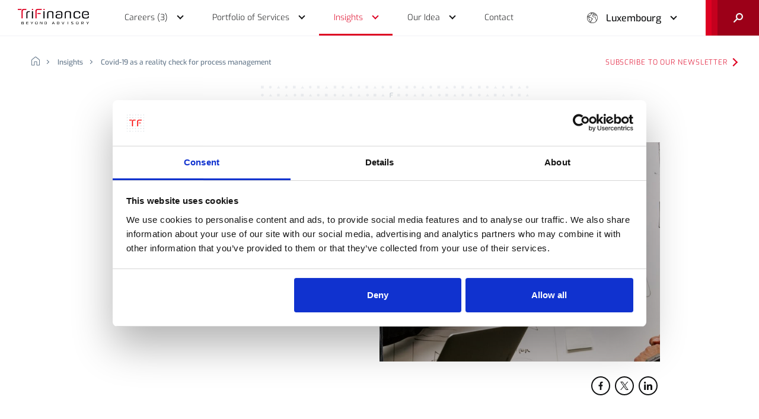

--- FILE ---
content_type: text/html;charset=UTF-8
request_url: https://www.trifinance.com/en-lu/insights/covid-19-as-a-reality-check-for-process-management
body_size: 14296
content:

<!DOCTYPE html>
<html class="no-js loading" lang="en-LU">
<head>
  <script id="Cookiebot" data-culture="EN" src="https://consent.cookiebot.com/uc.js" data-cbid="17afd908-911e-4e76-b1b8-c957b8f556cd" type="text/javascript" async></script>

  <!-- Google Tag Manager -->
  <script>(function(w,d,s,l,i){w[l]=w[l]||[];w[l].push({'gtm.start':
  new Date().getTime(),event:'gtm.js'});var f=d.getElementsByTagName(s)[0],
  j=d.createElement(s),dl=l!='dataLayer'?'&l='+l:'';j.async=true;j.src=
  'https://www.googletagmanager.com/gtm.js?id='+i+dl;f.parentNode.insertBefore(j,f);
  })(window,document,'script','dataLayer','GTM-PM2R5NR');</script>
  <!-- End Google Tag Manager -->

  <script src="https://analytics.ahrefs.com/analytics.js" data-key="t8e3iN2P5+bkfQhpdz0R5g" async></script>

  <meta charset="utf-8">
  <title>Covid-19 as a reality check for process management</title>
  <meta name="viewport" content="width=device-width, initial-scale=1">
  <meta name="HandheldFriendly" content="true">

  <meta name="description" content="TriFinance roots in a unique idea, a strong vision on people. The purpose of our company is: Furthering People for Better Performance in Do-How. We offer people space to grow. It implies that we radically put our employees - Me inc.®’ers - first.">
  <meta property="og:title" content="Covid-19 as a reality check for process management">
  <meta property="og:site_name" content="TriFinance">
  <meta property="og:description" content="TriFinance roots in a unique idea, a strong vision on people. The purpose of our company is: Furthering People for Better Performance in Do-How. We offer people space to grow. It implies that we radically put our employees - Me inc.®’ers - first.">

  <meta property="og:type" content="website">
  <meta property="og:url" content="https://www.trifinance.com/en-lu/insights/covid-19-as-a-reality-check-for-process-management">
  <meta property="og:image" content="https://www.trifinance.com/uploads/optimized/insights/20211005.204152.615cb890928c3.jpg">

  <link rel="apple-touch-icon" sizes="180x180" href="/apple-touch-icon.png">
  <link rel="icon" type="image/png" sizes="32x32" href="/favicon-32x32.png">
  <link rel="icon" type="image/png" sizes="16x16" href="/favicon-16x16.png">
  <link rel="manifest" href="/site.webmanifest">
  <link rel="mask-icon" href="/safari-pinned-tab.svg" color="#de0022">
  <meta name="msapplication-TileColor" content="#DE0022">
  <meta name="theme-color" content="#DE0022">

  <link rel="stylesheet" href="/assets/styles/css/screen.css?v=1769788372645">

  
  </head>

<body class="loading ">

  <!-- Google Tag Manager (noscript) -->
  <noscript><iframe src="https://www.googletagmanager.com/ns.html?id=GTM-PM2R5NR"
  height="0" width="0" style="display:none;visibility:hidden"></iframe></noscript>
  <!-- End Google Tag Manager (noscript) -->

  <script type="text/javascript">
    setTimeout(function () {
      (function(c,l,a,r,i,t,y){
          c[a]=c[a]||function(){(c[a].q=c[a].q||[]).push(arguments)};
          t=l.createElement(r);t.async=1;t.src="https://www.clarity.ms/tag/"+i;
          y=l.getElementsByTagName(r)[0];y.parentNode.insertBefore(t,y);
      })(window, document, "clarity", "script", "9ubljrjtcg");
    }, 300)
  </script>



<header id="header">

      <div class="progress-bar"></div>
  
  <div class="dropdown-background"></div>

  <div class="inner">
    <div class="left-block">
      <a href="/en-lu" class="logo" aria-label="logo">
        <svg viewBox="0 0 119.1 25.7" xml:space="preserve">
<rect x="23.6" y="3.9" fill="#030307" width="1.9" height="12"/>
<rect x="42.9" y="3.9" fill="#030307" width="1.9" height="12"/>
<path fill="#030307" d="M59.4,5.3c-0.6-1.1-2.1-1.6-4.4-1.6h-1c-2.3,0-3.8,0.6-4.4,1.6c-0.4,0.9-0.5,1.8-0.4,2.7v7.8h1.9
	V8.2c0-1.3,0.1-1.7,0.3-2.2c0.4-0.6,1.2-0.9,2.8-0.9l0.7,0c1.4,0,2.1,0.3,2.5,0.9c0.3,0.4,0.3,0.8,0.3,2.2v7.6h1.9V8.1
	C59.9,7.2,59.8,6.2,59.4,5.3"/>
<path fill="#030307" d="M88.8,5.3c-0.6-1.1-2.1-1.6-4.4-1.6h-1c-2.3,0-3.8,0.6-4.4,1.6c-0.4,0.9-0.5,1.8-0.4,2.7v7.8h1.9
	V8.2c0-1.3,0.1-1.7,0.3-2.2c0.4-0.6,1.2-0.9,2.8-0.9l0.7,0c1.4,0,2.1,0.3,2.5,0.9c0.3,0.4,0.3,0.8,0.3,2.2v7.6h1.9V8.1
	C89.3,7.2,89.1,6.2,88.8,5.3"/>
<path fill="#030307" d="M19.3,5.2c-1.6,0-2.4,0.3-2.8,0.9c-0.3,0.4-0.3,0.8-0.3,2.2v7.6h-1.9V8.1c-0.1-0.9,0-1.9,0.4-2.7
	c0.6-1.1,2.1-1.6,4.4-1.6h1l0.2,1.5L19.3,5.2z"/>
<path fill="#030307" d="M104.7,11.5v0.6c0,2.9-1.5,3.9-5.7,3.9c-4.7,0-5.8-1.2-5.8-6.2c0-2.4,0.2-3.5,0.9-4.4
	c0.8-1.1,2.3-1.7,4.8-1.7c4.3,0,5.6,0.9,5.6,4.1h-1.9V7.5c0-1.8-0.8-2.3-3.8-2.3c-1.6,0-2.5,0.3-2.9,0.9c-0.5,1.2-0.7,2.6-0.6,3.9
	c0,2.2,0.3,3.6,1.1,4.1c0.4,0.3,1.4,0.5,3.1,0.5c2.9,0,3.4-0.4,3.4-3L104.7,11.5L104.7,11.5z"/>
<path fill="#DE0022" d="M25.6,0v1.6c0,0.3-0.2,0.5-0.5,0.5l0,0h-1.1c-0.1,0-0.2,0-0.3-0.1c-0.1-0.1-0.1-0.2-0.1-0.3V0.5
	c0-0.1,0-0.2,0.1-0.3C23.8,0.1,23.9,0,24.1,0L25.6,0z"/>
<path fill="#DE0022" d="M44.9,0v1.6c0,0.1-0.1,0.2-0.1,0.3c-0.1,0.1-0.2,0.1-0.3,0.1h-1.1c-0.1,0-0.2,0-0.3-0.1
	c-0.1-0.1-0.1-0.2-0.1-0.3V0.5c0-0.1,0-0.2,0.1-0.3C43.1,0.1,43.2,0,43.3,0L44.9,0z"/>
<path fill="#030307" d="M109.4,9.5c0-3.1,0.6-4.4,4-4.4c2.1,0,2.9,0.3,3.3,1.1c0.3,0.8,0.4,1.7,0.3,2.6H111v1.4h8
	c0-2.5-0.1-3.2-0.3-4c-0.6-1.9-1.9-2.5-5.5-2.5c-4.7,0-5.8,1.2-5.8,6.2s1.1,6.2,5.9,6.2c4.3,0,5.8-0.8,5.8-3.3c0-0.2,0-0.3,0-0.5h-2
	c0,2.1-0.4,2.3-3.7,2.3S109.5,13.3,109.4,9.5"/>
<path fill="#DE0022" d="M6.8,0H0v1.8h5.5c0.1-0.2,0.1-0.3,0.2-0.5C6,0.8,6.4,0.4,6.8,0 M10.6,0C8,0.1,7.2,0.8,6.6,1.8
	C6.3,2.6,6.1,3.4,6.2,4.2v11.7h2.1V5c0-1.5,0-1.9,0.3-2.4C9.1,2,9.4,1.8,11.7,1.8h1.6c0,0,1.2-0.1,1.2-1V0H10.6z"/>
<path fill="#030307" d="M74.6,7.9c0-3.3-1.1-4.2-5.5-4.2c-4.2,0-5.2,0.7-5.3,3.5h1.9V6.9c0-1.4,0.8-1.8,3.5-1.8
	c2.1,0,3,0.2,3.3,1.4l0,0c0,0,0,0,0,0c0.1,0.3,0.1,0.6,0.1,0.9c0.1,1.1,0.1,2.6,0.1,4.1c0,0.2,0,0.5,0,0.7c0,0.1,0,0.1,0,0.1
	c0,0.2,0,0.4,0,0.6l0,0c0,0.4-0.2,0.9-0.5,1.2c-0.6,0.4-1.8,0.5-3.5,0.5c-2.8,0-3.4-0.4-3.4-2.4c0-1.8,0.6-2.2,3.7-2.2
	c0.7,0,1.5,0,2.2,0.2V8.9c-0.9-0.2-1.9-0.3-2.9-0.3c-1.3-0.1-2.7,0.1-3.9,0.7c-0.9,0.8-1.3,1.9-1.2,3.1c0,2.7,1.3,3.6,5,3.6
	c5.2,0,6.3-1,6.3-3.6C74.6,11.2,74.6,7.9,74.6,7.9"/>
<path fill="#DE0022" d="M33.8,0c-2.6,0.1-3.3,0.8-4,1.8c-0.4,0.7-0.5,1.6-0.4,2.4v11.7h2.1V5c0-1.5,0.1-2.2,0.5-2.6
	c1-1,3.3-0.7,5.5-0.7h1.6c0,0,1.2-0.1,1.2-1V0H33.8z"/>
<rect x="32.9" y="6.9" fill="#DE0022" width="5.4" height="1.6"/>
<path d="M9.3,23.6L9.3,23.6l-0.1-0.1l0.1,0c0.4-0.1,0.6-0.3,0.6-0.9c0-0.8-0.3-1.1-0.9-1.1H6.8c-0.4,0-0.6,0.2-0.6,0.6
	v3.1c0,0.4,0.2,0.6,0.6,0.6H9c0.7,0,0.9-0.3,0.9-1.1C10,23.9,9.8,23.6,9.3,23.6z M6.9,22.3c0-0.3,0.1-0.4,0.4-0.4h1.4
	c0.5,0,0.6,0.4,0.6,0.7c0,0.4-0.1,0.7-0.6,0.7H6.9V22.3z M8.6,25.2H7.3c-0.3,0-0.4-0.1-0.4-0.4v-1h1.8c0.4,0,0.6,0.2,0.6,0.7
	S9.1,25.2,8.6,25.2L8.6,25.2z"/>
<path d="M14.2,25.1c0,0.4,0.2,0.6,0.6,0.6h2.8v-0.5h-2.3c-0.3,0-0.4-0.1-0.4-0.4v-1h2.6v-0.5h-2.6v-0.9
	c0-0.3,0.1-0.4,0.4-0.4h2.3v-0.5h-2.8c-0.4,0-0.6,0.2-0.6,0.6V25.1z"/>
<path d="M23.2,25.7h0.7v-1.3l1.8-3h-0.8l-1.4,2.4l-1.4-2.4h-0.7l1.8,2.9L23.2,25.7z"/>
<path d="M31.2,21.4c-1.7,0-2.2,0.5-2.2,2.2s0.5,2.2,2.2,2.2c1.7,0,2.2-0.5,2.2-2.2S32.9,21.4,31.2,21.4z M31.2,25.2
	c-1.1,0-1.5-0.4-1.5-1.7s0.3-1.7,1.5-1.7c1.1,0,1.5,0.4,1.5,1.7S32.4,25.2,31.2,25.2z"/>
<path d="M41.1,21.4h-0.6v3.2c0,0.2-0.1,0.2-0.1,0.2c-0.1,0-0.1,0-0.1-0.1l-1.9-3c-0.1-0.2-0.4-0.3-0.6-0.3
	c-0.4,0-0.6,0.2-0.6,0.5v3.8h0.6v-3.2c0-0.1,0.1-0.2,0.2-0.2c0,0,0,0,0,0c0.1,0,0.1,0,0.2,0.1l1.9,2.9c0.1,0.2,0.4,0.4,0.6,0.3
	c0.3,0,0.5-0.2,0.6-0.4c0,0,0-0.1,0-0.1L41.1,21.4L41.1,21.4z"/>
<path d="M47.1,21.4h-1.7c-0.4,0-0.6,0.2-0.6,0.6v3.1c0,0.4,0.2,0.6,0.6,0.6h1.8c1.1,0,1.5-0.7,1.5-2.1
	C48.8,22.6,48.6,21.4,47.1,21.4z M46.8,25.2h-0.9c-0.3,0-0.4-0.1-0.4-0.4v-2.5c0-0.3,0.1-0.4,0.4-0.4h0.9c1.1,0,1.2,0.8,1.2,1.6
	S47.9,25.2,46.8,25.2z"/>
<path d="M60.6,24.6l0.5,1.1h0.7l-1.6-3.8c-0.1-0.3-0.4-0.5-0.7-0.4c-0.3,0-0.6,0.2-0.7,0.4l-1.6,3.8h0.7l0.4-1.1
	L60.6,24.6L60.6,24.6z M59.3,22.2c0-0.1,0.1-0.2,0.2-0.2s0.2,0.1,0.2,0.2l0.8,1.9h-1.9L59.3,22.2z"/>
<path d="M67.9,21.4h-1.7c-0.4,0-0.6,0.2-0.6,0.6v3.1c0,0.4,0.2,0.6,0.6,0.6H68c1.1,0,1.5-0.7,1.5-2.1
	C69.6,22.6,69.4,21.4,67.9,21.4z M67.6,25.2h-0.9c-0.3,0-0.4-0.1-0.4-0.4v-2.5c0-0.3,0.1-0.4,0.4-0.4h0.9c1.1,0,1.2,0.8,1.2,1.6
	S68.7,25.2,67.6,25.2L67.6,25.2z"/>
<path d="M77.9,21.4h-0.7l-1.3,3.5c0,0.1-0.1,0.1-0.2,0.1c-0.1,0-0.1-0.1-0.2-0.1l-1.3-3.5h-0.7l1.6,3.9
	c0.1,0.4,0.5,0.5,0.9,0.4c0.2-0.1,0.3-0.2,0.4-0.4L77.9,21.4z"/>
<rect x="83.5" y="21.4" width="0.7" height="4.2"/>
<path d="M92.1,23.5L90.5,23c-0.3,0-0.5-0.3-0.4-0.6c0-0.3,0.2-0.5,0.4-0.5h2.2v-0.5h-2.5c-0.5,0-0.9,0.3-0.9,0.8
	c0,0.1,0,0.1,0,0.2c0,0.6,0.2,0.9,0.7,1.1l1.7,0.5c0.4,0.1,0.5,0.4,0.5,0.6c0,0.5-0.3,0.6-0.5,0.6h-2.4v0.5h2.7
	c0.7,0,0.9-0.6,0.9-1.1C93,24,92.8,23.7,92.1,23.5z"/>
<path d="M99.6,21.4c-1.7,0-2.2,0.5-2.2,2.2s0.5,2.2,2.2,2.2s2.2-0.5,2.2-2.2S101.2,21.4,99.6,21.4z M99.6,25.2
	c-1.1,0-1.5-0.4-1.5-1.7s0.3-1.7,1.5-1.7s1.5,0.4,1.5,1.7S100.7,25.2,99.6,25.2z"/>
<path d="M109.3,25.7l0.8,0l-1.4-1.4v-0.1h0.5c0.6,0,0.9-0.5,0.9-1.4c0-0.9-0.3-1.3-1-1.3h-2.2c-0.4,0-0.6,0.2-0.6,0.6
	v3.7h0.7v-3.3c0-0.3,0.1-0.4,0.4-0.4h1.3c0.6,0,0.7,0.3,0.7,0.8c0,0.4,0,0.9-0.6,0.9H108c-0.1,0-0.3,0-0.3,0.2v0.1
	c0,0,0,0.1,0.2,0.3L109.3,25.7z"/>
<path d="M116.5,25.7h0.7v-1.3l1.8-3h-0.8l-1.4,2.4l-1.4-2.4h-0.7l1.8,2.9L116.5,25.7z"/>
</svg>
      </a>

      <nav id="main-nav" aria-label="Main navigation">
        <ul>
          <li class="main-menu-item">

            <a href="/en-lu/careers" class="sub yellow "><span>Careers (3)</span></a>
            <div class="drop-down yellow">
              <div class="wrapper">
                <button class="btn btn-back" aria-label="Back"></button>
                <span>At TriFinance, we put people first</span>

                <a href="/en-lu/careers" class=""><span>Accelerate your career</span></a>
                <div class="divider"></div>

                <div class="sub-2">
                  <div class="left">
                    <a href="#" class="icon-arrow" data-hover="menu_1_sub_1"><span>Career opportunities</span></a>

                    <a href="/en-lu/careers/jobs" class=""><span>Jobs (3)</span></a>                    <a href="/en-lu/careers/what-we-offer" class=""><span>What we offer you</span></a>
                  </div>

                  <div class="right">
                    <ul class="list" data-hover-sub="menu_1_sub_1">
                      <button class="btn btn-back" aria-label="Back"></button>
                      
                      <li><a href="/en-lu/careers/young-graduate" class=""><span>Young Graduate</span></a></li>
                      <li><a href="/en-lu/careers/experienced-professional" class=""><span>Experienced Professional</span></a></li>
                      <li><a href="/en-lu/careers/interim-manager" class=""><span>Interim Manager</span></a></li>

                    </ul>
                  </div>
                </div>
              </div>
            </div>

          </li>
          <li class="main-menu-item">

            <a href="/en-lu/portfolio-of-services" class="sub blue "><span>Portfolio of Services</span></a>
            <div class="drop-down blue">
              <div class="wrapper">
                <button class="btn btn-back" aria-label="Back"></button>
                <span>TriFinance delivers a unique combination of services</span>

                <a href="/en-lu/portfolio-of-services" class=""><span>Discover our Portfolio of Services</span></a>
                <div class="divider"></div>

                <div class="sub-2">
                  <div class="left">

                                        <a href="/en-lu/portfolio-of-services/services" class="icon-arrow " data-hover="menu_2_sub_1"><span>Services</span></a>

                                        <a href="/en-lu/portfolio-of-services/industries" class="icon-arrow " data-hover="menu_2_sub_2"><span>Industries</span></a>

                                        <a href="/en-lu/portfolio-of-services/expertises" class="icon-arrow " data-hover="menu_2_sub_3"><span>Expertises</span></a>

                    <div class="divider"></div>

                    <a href="/en-lu/portfolio-of-services/partners" class=""><span>Technology Partnerships</span></a>                  </div>

                  <div class="right">
                    <ul class="list" data-hover-sub="menu_2_sub_1">
                      <button class="btn btn-back" aria-label="Back"></button>

                                              <li><a href="/en-lu/portfolio-of-services/services#section-11EC04FCCD471D3492E5EF70629BE4A5" class=""><span>Transition & Support</span></a></li>
                                              <li><a href="/en-lu/portfolio-of-services/services#section-11EC04FCD412E59E92E5EF70629BE4A5" class=""><span>Recruitment & Selection</span></a></li>
                                              <li><a href="/en-lu/portfolio-of-services/services#section-11EC04FCDC45ED7E92E5EF70629BE4A5" class=""><span>Pragmatic Advisory</span></a></li>
                                              <li><a href="/en-lu/portfolio-of-services/services#section-11EC04FCE2320CA492E5EF70629BE4A5" class=""><span>Training</span></a></li>
                                          </ul>

                    <ul class="list" data-hover-sub="menu_2_sub_2">
                      <button class="btn btn-back" aria-label="Back"></button>

                                              <li><a href="/en-lu/portfolio-of-services/industries#section-11EC04FCE88241BE92E5EF70629BE4A5" class=""><span>Corporates</span></a></li>
                                              <li><a href="/en-lu/portfolio-of-services/industries#section-11EC04FCEBCACCB092E5EF70629BE4A5" class=""><span>Financial Institutions</span></a></li>
                                              <li><a href="/en-lu/portfolio-of-services/industries#section-11EC04FCF097778E92E5EF70629BE4A5" class=""><span>Public & non-profit</span></a></li>
                                              <li><a href="/en-lu/portfolio-of-services/industries#section-11EC04FCF35F289A92E5EF70629BE4A5" class=""><span>Small and medium-sized enterprises</span></a></li>
                                          </ul>

                    <ul class="list" data-hover-sub="menu_2_sub_3">
                      <button class="btn btn-back" aria-label="Back"></button>

                                              <li><a href="/en-lu/portfolio-of-services/expertises#section-11EC04FCF7D28A6692E5EF70629BE4A5" class=""><span>Finance, Business & HD Operations</span></a></li>
                                              <li><a href="/en-lu/portfolio-of-services/expertises#section-11EC04FCFB9550F292E5EF70629BE4A5" class=""><span>Performance Management & Improvement</span></a></li>
                                              <li><a href="/en-lu/portfolio-of-services/expertises#section-11EC04FCFE21E3A892E5EF70629BE4A5" class=""><span>Enterprise Transformation</span></a></li>
                                              <li><a href="/en-lu/portfolio-of-services/expertises#section-11EC04FD00C384A492E5EF70629BE4A5" class=""><span>Project, Process & Change Management</span></a></li>
                                          </ul>
                  </div>
                </div>
              </div>
            </div>

          </li>
          <li class="main-menu-item">

            <a href="/en-lu/insights" class="sub black trail"><span>Insights</span></a>
            <div class="drop-down black">
              <div class="wrapper">
                <button class="btn btn-back" aria-label="Back"></button>
                <span>We share our ideas, thoughts and insights</span>

                <a href="/en-lu/insights" class="trail"><span>All insights</span></a>
                <div class="divider"></div>

                <a href="/en-lu/insights?label=article" class=""><span>Articles</span></a>                <a href="/en-lu/insights?label=reference-case" class=""><span>Reference cases</span></a>                <a href="/en-lu/insights?label=blog" class=""><span>Blogs</span></a>                <a href="/en-lu/insights?label=press-release" class=""><span>Press releases</span></a>                <a href="/en-lu/insights?label=event" class=""><span>Events</span></a>
                <div class="sub-2">
                  <div class="left">
                  </div>
                </div>
              </div>
            </div>

          </li>
          <li class="main-menu-item">

            <a href="/en-lu/our-idea" class="sub red "><span>Our Idea</span></a>
            <div class="drop-down red">
              <div class="wrapper">
                <button class="btn btn-back" aria-label="Back"></button>
                <span>Furthering people for better performance in do-how</span>

                <a href="/en-lu/our-idea" class=""><span>Discover our idea</span></a>
                <div class="divider"></div>

                <a href="/en-lu/our-idea/why-we-do-what-we-do" class=""><span>Why we do what we do</span></a>                <a href="/en-lu/our-idea/basic-idea-of-our-founder" class=""><span>Basic idea of our founder</span></a>                <a href="/en-lu/our-idea/how-we-do-what-we-do" class=""><span>How we do what we do</span></a>                <a href="/en-lu/our-idea/this-is-what-we-do" class=""><span>This is what we do</span></a>                <a href="/en-lu/our-idea/our-sustainability-approach" class=""><span>Our sustainability approach</span></a>                <a href="/en-lu/our-idea/who-the-network-organization-unravelled" class=""><span>Who: the network organization unravelled</span></a>
                <div class="sub-2">
                  <div class="left">
                  </div>
                </div>
              </div>
            </div>

          </li>
          <li class="main-menu-item">

            <a href="/en-lu/contact" class=""><span>Contact</span></a>
          </li>
          <li>
            <div class="lang-switch">
              <button class="btn">Luxembourg</button>
              <ul class="list">
                <li><a href="/en-be">Belgium</a></li>
                <li><a href="/nl-be">België</a></li>
                <li><a href="/fr-be">Belgique</a></li>
                <li><a href="/de-de">Deutschland</a></li>
                <li><a href="/nl-nl">Nederland</a></li>
              </ul>
            </div>
          </li>
        </ul>
      </nav>
    </div>

    <div class="right-block">
      <div class="lang-switch">
        <button class="btn">Luxembourg</button>
        <ul class="list">
          <li><a href="/en-be">Belgium</a></li>
          <li><a href="/nl-be">België</a></li>
          <li><a href="/fr-be">Belgique</a></li>
          <li><a href="/de-de">Deutschland</a></li>
          <li><a href="/nl-nl">Nederland</a></li>
        </ul>
      </div>

      <button class="btn btn-open" aria-label="Menu button">
        <div class="wrapper">
          <div class="burger">
            <div><div></div></div>
            <div><div></div></div>
          </div>
          <div class="cross">
            <div><div></div></div>
            <div><div></div></div>
          </div>
        </div>
      </button>

      <div class="search">
        <form autocomplete="off" data-locale="en-lu">
          <input type="search" name="search" placeholder="What are you looking for?" autocomplete="off">
          <button class="btn" type="submit" aria-label="Search">
            <span>Search</span>
          </button>
        </form>

        <button class="btn btn-search" aria-label="open search">
          <svg xmlns="http://www.w3.org/2000/svg" viewBox="0 0 14.5 14.5" xml:space="preserve">
<path fill="#F1F2F4" d="M9,0C6,0,3.5,2.5,3.5,5.5c0,1.2,0.4,2.2,1,3.1l-4.2,4.2c-0.4,0.4-0.4,1,0,1.4c0.2,0.2,0.5,0.3,0.7,0.3
	s0.5-0.1,0.7-0.3L5.9,10c0.9,0.6,2,1,3.1,1c3,0,5.5-2.5,5.5-5.5C14.5,2.5,12.1,0,9,0z M9,9C7.1,9,5.5,7.4,5.5,5.5S7.1,2,9,2
	s3.5,1.6,3.5,3.5S11,9,9,9z"/>
</svg>
        </button>
      </div>
    </div>
  </div>
</header>

<main>
<section class="page-top-info">
  <div class="row">
    <div class="col-31 push-1">
      
      <div class="wrapper">
        <div class="breadcrumb">
          <ul class="list">
            <li>
              <a href="/en-lu" aria-label="home">
                <svg xmlns="http://www.w3.org/2000/svg" viewBox="0 0 13 14" xml:space="preserve">
<path d="M12,14H8.9c-0.6,0-1-0.4-1-1V8.4l-2.7,0V13c0,0.6-0.4,1-1,1H1c-0.6,0-1-0.4-1-1V5.6c0-0.5,0.2-0.9,0.6-1.2l5-4
	c0.5-0.4,1.3-0.4,1.9,0l5,4C12.8,4.7,13,5.1,13,5.6V13C13,13.5,12.6,14,12,14z M5.2,7.4h2.7c0.6,0,1,0.4,1,1V13H12V5.6
	c0-0.2-0.1-0.3-0.2-0.4l-5-4C6.6,1,6.3,1,6.2,1.2l-5,4C1.1,5.3,1,5.4,1,5.6V13h3.2V8.4C4.2,7.8,4.6,7.4,5.2,7.4z"/>
</svg>
              </a>
            </li>
            <li>
              <a href="/en-lu/insights">Insights</a>
            </li>
            <li>
              <a href="/en-lu/insights/covid-19-as-a-reality-check-for-process-management">Covid-19 as a reality check for process management</a>
            </li>
          </ul>

        </div>
        <a href="https://cloud.e.trifinance.com/preferences-web-lu?_ga=2.154878840.1167441481.1630483740-267620663.1624457446" target="_blank" rel="noopener noreferrer" class="btn btn-tertiary">Subscribe to our newsletter</a>
      </div>

    </div>
  </div>
</section>

<section class="insights-header">
	<div class="row">
		<div class="col-25 push-4 col-s-31 push-s-1">
			<div class="wrapper">

				<div class="content-container">
					<div class="title-area">
						<span class="subtitle">
													</span>
	
							
						<h1 class="head2">Covid-19 as a reality check for process management</h1>
	
											</div>
	
					<div class="extra-info">
						
						<div class="authors">
									
													</div>
	

						<ul class="list socials black">
  <li>
    <a href="https://www.facebook.com/sharer/sharer.php?u=https://www.trifinance.com/en-lu/insights/covid-19-as-a-reality-check-for-process-management" target="_blank" rel="noopener noreferrer" class="btn" aria-label="Share to Facebook">
      <svg xmlns="http://www.w3.org/2000/svg" viewBox="0 0 512 512" xml:space="preserve">
<path d="M341.3,85H388V3.6C379.9,2.5,352.2,0,319.9,0c-67.4,0-113.6,42.4-113.6,120.3V192H132v91h74.4v229h91.2V283h71.4l11.3-91
	h-82.7v-62.7C297.5,103,304.6,85,341.3,85L341.3,85z"/>
</svg>
    </a>
  </li>
  <li>
    <a href="https://x.com/intent/tweet?text=https://www.trifinance.com/en-lu/insights/covid-19-as-a-reality-check-for-process-management" target="_blank" rel="noopener noreferrer" class="btn" aria-label="Share to X">
      <svg viewBox="0 0 512 512" xml:space="preserve">
<path d="M302.6,216.4L488.7,0h-44.1L283,187.9L153.9,0H5l195.2,284.1L5,511h44.1l170.7-198.4L356.1,511H505L302.6,216.4L302.6,216.4
	z M242.2,286.6l-19.8-28.3L65,33.2h67.8l127,181.7l19.8,28.3l165.1,236.1h-67.8L242.2,286.6L242.2,286.6z"/>
</svg>
    </a>
  </li>
  <li>
    <a href="https://www.linkedin.com/shareArticle?mini=true&url=https://www.trifinance.com/en-lu/insights/covid-19-as-a-reality-check-for-process-management&title=&summary=&source=" target="_blank" rel="noopener noreferrer" class="btn" aria-label="Share to LinkedIn">
      <svg xmlns="http://www.w3.org/2000/svg" viewBox="0 0 512 512" xml:space="preserve">
<path d="M511.9,512L511.9,512l0.1,0V324.2c0-91.9-19.8-162.6-127.2-162.6c-51.6,0-86.3,28.3-100.4,55.2h-1.5v-46.6H181.1V512h106
	V342.7c0-44.6,8.4-87.7,63.6-87.7c54.4,0,55.2,50.9,55.2,90.5V512L511.9,512z"/>
<path d="M8.4,170.2h106.2V512H8.4L8.4,170.2z"/>
<path d="M61.5,0C27.5,0,0,27.5,0,61.5s27.5,62.1,61.5,62.1S123,95.4,123,61.5C122.9,27.5,95.4,0,61.5,0z"/>
</svg>
    </a>
  </li>
</ul>					</div>
				</div>
				<div class="picture-container">
					<div class="visual " style="background-image: url(/uploads/optimized/insights/20211005.204152.615cb890928c3.jpg)"></div>
					<div class="pattern"></div>
	
					<ul class="list socials black">
  <li>
    <a href="https://www.facebook.com/sharer/sharer.php?u=https://www.trifinance.com/en-lu/insights/covid-19-as-a-reality-check-for-process-management" target="_blank" rel="noopener noreferrer" class="btn" aria-label="Share to Facebook">
      <svg xmlns="http://www.w3.org/2000/svg" viewBox="0 0 512 512" xml:space="preserve">
<path d="M341.3,85H388V3.6C379.9,2.5,352.2,0,319.9,0c-67.4,0-113.6,42.4-113.6,120.3V192H132v91h74.4v229h91.2V283h71.4l11.3-91
	h-82.7v-62.7C297.5,103,304.6,85,341.3,85L341.3,85z"/>
</svg>
    </a>
  </li>
  <li>
    <a href="https://x.com/intent/tweet?text=https://www.trifinance.com/en-lu/insights/covid-19-as-a-reality-check-for-process-management" target="_blank" rel="noopener noreferrer" class="btn" aria-label="Share to X">
      <svg viewBox="0 0 512 512" xml:space="preserve">
<path d="M302.6,216.4L488.7,0h-44.1L283,187.9L153.9,0H5l195.2,284.1L5,511h44.1l170.7-198.4L356.1,511H505L302.6,216.4L302.6,216.4
	z M242.2,286.6l-19.8-28.3L65,33.2h67.8l127,181.7l19.8,28.3l165.1,236.1h-67.8L242.2,286.6L242.2,286.6z"/>
</svg>
    </a>
  </li>
  <li>
    <a href="https://www.linkedin.com/shareArticle?mini=true&url=https://www.trifinance.com/en-lu/insights/covid-19-as-a-reality-check-for-process-management&title=&summary=&source=" target="_blank" rel="noopener noreferrer" class="btn" aria-label="Share to LinkedIn">
      <svg xmlns="http://www.w3.org/2000/svg" viewBox="0 0 512 512" xml:space="preserve">
<path d="M511.9,512L511.9,512l0.1,0V324.2c0-91.9-19.8-162.6-127.2-162.6c-51.6,0-86.3,28.3-100.4,55.2h-1.5v-46.6H181.1V512h106
	V342.7c0-44.6,8.4-87.7,63.6-87.7c54.4,0,55.2,50.9,55.2,90.5V512L511.9,512z"/>
<path d="M8.4,170.2h106.2V512H8.4L8.4,170.2z"/>
<path d="M61.5,0C27.5,0,0,27.5,0,61.5s27.5,62.1,61.5,62.1S123,95.4,123,61.5C122.9,27.5,95.4,0,61.5,0z"/>
</svg>
    </a>
  </li>
</ul>				</div>
			</div>
		</div>
	</div>
</section>

<div class="leftbar-container no-padding-top">

	
	
	
	
	
	
	
	
	
			<section id="section-11EC261B2A475355AD43FA163EAAB027">
	    <div class="row">
	      <div class="col-15 push-9 col-s-27 push-s-3">

	      	<div class="block-grey">
		      	<span class="subtitle">Lockdown Quick Poll results</span>

		      	<div class="cms_txt">
		      		<ul><li>Top 3 process issues during lockdown not different from everyday process issues<br></li><li>Employee belief in stark contrast with business reality</li><li>Clearly defined roles, responsibilities; well-defined and documented processes impact company performance</li></ul>		      	</div>
	      	</div>

	      </div>
	    </div>
	  </section>
	
	

			<section id="section-11EC261B6B92B85DAD43FA163EAAB027" class="cms_txt">
	    <div class="row">
	      <div class="col-15 push-9 col-s-27 push-s-3">

	        <div class="head5">
        		<p>For some time now, CFO Services has been researching business process management (BPM) within Belgian organizations. Business processes should not only be managed to make your operations run smoothly, they are also paramount to successful transformations and can even increase employee satisfaction. During the first Covid-19 lockdown, we did a quick poll to measure a possible change in people's perception of their organization's BPM maturity.</p>	        </div>

	      </div>
	    </div>
	  </section>
	
	
	
	
	
	
	
	
	
	

	
	
			<section id="section-11EC261B77A81010AD43FA163EAAB027" class="cms_txt">
	    <div class="row">
	      <div class="col-15 push-9 col-s-27 push-s-3">

	        <figure class="visual">
	          <img alt="" src="/uploads/optimized/content-sections/20211005.204151.615cb88f0224c.jpg">
	          	        </figure>

	      </div>
	    </div>
	  </section>
	
	
	
	
	
	
	
	

	
			<section id="section-11EC261B85872D64AD43FA163EAAB027" class="cms_txt">
	    <div class="row">
	      <div class="col-15 push-9 col-s-27 push-s-3">

	        <h2 class="head3">Measuring BPM maturity</h2>
	        <p>From a large survey TriFinance conducted, we learned that Belgian employees tend to score their organization’s overall process management maturity at 3.5 to 4 out of 5. As participants had been asked to <strong>score </strong>BPM maturity (instead of a score being deducted from their answers), their result was measured against the <strong>core elements of process management maturity</strong> that the TriFinance BPM maturity model is based on, such as its alignment with overall <strong>organizational strategy</strong>, the presence of <strong>governance</strong>, the role of <strong>culture</strong> and <strong>people</strong>, and the <strong>methods</strong> and<strong> systems</strong> that an organization deploys in managing its processes. </p>
<p>All those components were measured throughout the big survey, taken by 1000+ respondents working for private and public organizations. The comparison between the score given by participants and the <strong>measured maturity</strong> showed a clear <strong>gap</strong>, with participants systematically scoring their organization’s process management maturity higher than our model allowed for.</p>
	      </div>
	    </div>
	  </section>
	
	
	
	
	
	
	
	
	

	
			<section id="section-11EC261BC1B39D8FAD43FA163EAAB027" class="cms_txt">
	    <div class="row">
	      <div class="col-15 push-9 col-s-27 push-s-3">

	        <h2 class="head3">Lockdown impact</h2>
	        <p>Last year, during the first Belgian Covid-19 lockdown, we conducted <strong>a follow-up quick poll </strong>to measure a possible change in perception under Covid-19 lockdown circumstances. </p>
<p>For the larger part of 2020, working from home was made mandatory by the Belgian government for all businesses and services where working in home office was possible. Permanently working remotely, not having physical meetings, or a quick chat with your colleagues at the coffee machine have had a major impact on the working conditions of most employees. </p>
<p>We also learned from customers that business processes such as <strong>supply chain</strong> or <strong>sales</strong>, faced unprecedented challenges, one more reason to expect a shift in people’s perception of BPM maturity. </p>
<p>The poll results lead us to draw some interesting conclusions. Here are three takeaways.</p>
	      </div>
	    </div>
	  </section>
	
	
	
	
	
	
	
	
	

	
	
	
	
			<section id="section-11EC261BE61212B9AD43FA163EAAB027" class="cms_txt">
	    <div class="row">
	      <div class="col-15 push-9 col-s-27 push-s-3">

	        <div class="quote bg-circle">
	          <div class="inner">
	            <div>
	              <p>
Root causes of a process not running well are missing R&R, procedures & guidelines. Process management needs to be monitored and upgraded, as this will clearly remedy these issues, eventually bringing the organization to a higher maturity level.
</p>
	              <p class="red">Kyra Boudrez, CFO Services project manager</p>
	            </div>
	          </div>
	        </div>

	      </div>
	    </div>
	  </section>
	
	
	
	
	
	

	
			<section id="section-11EC261BF6E4992BAD43FA163EAAB027" class="cms_txt">
	    <div class="row">
	      <div class="col-15 push-9 col-s-27 push-s-3">

	        <h2 class="head3">Takeaway #1: most companies did not experience any significant problems running their internal processes</h2>
	        <p>7 out of 10 respondents who took the quick poll said the Covid-19 lockdown did not result in their organization’s internal processes running less smoothly than before. Amongst the 3 out of 10 that did notice some issues in their internal processes during the lockdown, the most common ones were the <strong>lack of properly defined roles</strong> and <strong>responsibilities</strong> and processes that were <strong>insufficiently documented</strong>. Other problems mentioned were the <strong>lack of clearly defined processes</strong> and the <strong>absence</strong><strong> of procedures</strong> and <strong>guidelines</strong>.</p>
<p><em>‘Experience has taught us that process management maturity is usually still in an early stage in your average Belgian company,’ </em>process expert <strong>Kyra Boudrez</strong> says<em>, ‘It’s quite surprising that 7 out of 10 respondents did not experience any problems with running their internal processes during the lockdown. One would expect that missing roles & responsibilities, documentation (as is the case in the early stages of process management maturity) would definitely cause problems when working remotely.’</em></p>
<p>These problems are not new or specific to the Covid-19 situation, as they were already identified in the large survey TriFinance conducted. The lockdown period, however, might have made these problems more visible. With <strong>improperly defined roles</strong> and <strong>responsibilities</strong> and <strong>insufficiently documented processes,</strong> working remotely tends to be more difficult as employees are not fully aware of what is expected from them or whom they need to reach out to in case a certain question or issue arises.</p>
	      </div>
	    </div>
	  </section>
	
	
	
	
	
	
	
	
	

	
			<section id="section-11EC261C4AB66553AD43FA163EAAB027" class="cms_txt">
	    <div class="row">
	      <div class="col-15 push-9 col-s-27 push-s-3">

	        <h2 class="head3">Takeaway #2: 7 out of 10 respondents give the same or a lower score to their organization's BPM maturity after the first lockdown</h2>
	        <p>The average BPM maturity score for the quick poll is 3 out of 5, which is lower than the survey we conducted in 2019. 7 out of 10 respondents scored the process management maturity of their organization at the same level or lower than before the Covid-19 lockdown. Knowing that the BPM maturity score is generally overestimated (74 percent of the respondents in our general survey scored their process management maturity level at 3 out of 5 or higher), follow-up results were what we were actually expecting: Covid-19 as a reality check for BPM maturity.</p>
<p>People’s perceptions and gut feelings have created a false image of BPM maturity in Belgian organizations. Survey results tell a different story: </p>
<ul><li>47 percent of survey respondents indicated that a process was an unknown concept for them;</li><li>46 percent of respondents indicated that process roles & responsibilities within their organization are not (17 percent) or only moderately (29 percent) clearly defined;</li><li>More than 50 percent of the respondents indicated that procedures and work instruction are unclear or outdated;</li><li>58 percent of the respondents indicated that processes have not been standardized and differ depending on who is executing them.</li></ul>
<p><em>‘While employees may have heard about (business) process management,’ Kyra Boudrez says, ‘they often do not know what it entails, making their perception not always consistent with the actual process management maturity level in the organization.’</em></p>
	      </div>
	    </div>
	  </section>
	
	
	
	
	
	
	
	
	

	
	
	
	
			<section id="section-11EC261C7364470CAD43FA163EAAB027" class="cms_txt">
	    <div class="row">
	      <div class="col-15 push-9 col-s-27 push-s-3">

	        <div class="quote bg-circle">
	          <div class="inner">
	            <div>
	              <p>Existing BPM issues continued to exist during the first Covid 19 lockdown
</p>
	              <p class="red">Kyra Boudrez, CFO Services project manager</p>
	            </div>
	          </div>
	        </div>

	      </div>
	    </div>
	  </section>
	
	
	
	
	
	

	
			<section id="section-11EC261C809F8152AD43FA163EAAB027" class="cms_txt">
	    <div class="row">
	      <div class="col-15 push-9 col-s-27 push-s-3">

	        <h2 class="head3">Takeaway #3: over half of the respondents do not think that their organization would have performed better during the lockdown if the process management maturity had been higher</h2>
	        <p>No less than 6 out of 10 poll respondents indicated that having a higher level of process management maturity would not have resulted in a better performance during the lockdown period. For them, c<strong>learly defined roles and responsibilities</strong>, <strong>identified and explicitly documented processes</strong>, <strong>procedures and guidelines</strong> would not have had an effect on their organization’s performance during the Covid-19 period.</p>
<p><em>‘That result clearly goes against the grain of what we experience in the field,’ Kyra Boudrez says. When organizations call us in for help, root causes of a process not running well are missing R&R, procedures & guidelines. Process management needs to be monitored and upgraded, as this will clearly remedy these issues, eventually bringing the organization to a higher maturity level.’</em></p>
<p>Overall, our <strong>lockdown quick poll</strong> illustrates that employees’ perception of their organization’s process management maturity did not change radically because of the Covid-19 lockdown. We do notice that existing issues continued to exist throughout the lockdown period.</p>
	      </div>
	    </div>
	  </section>
	
	
	
	
	
	
	
	
	

</div>

<section class="related-content bg-grey">
	<div class="row">
		<div class="col-29 push-4 col-s-31 push-s-2 col-xs-33 push-xs-0">

			<div class="wrapper">
				<div class="tabs">
					<h2 class="head3">Related content</h2>

					<button class="btn is-active" data-tab-group="related_content" data-tab-btn="insights">Insights</button>
					<button class="btn" data-tab-group="related_content" data-tab-btn="portfolio">Portfolio of Services</button>
					<button class="btn" data-tab-group="related_content" data-tab-btn="jobs">Jobs</button>
				</div>

				<div class="tab-groups">
					<div data-tab-group="related_content" data-tab-name="insights" class="is-active">
						<ul class="list">
															<li>
									<a href="/en-lu/insights/embracing-the-future-5-key-evolutions-in-project-management">
										<div class="picture-wrapper">
											<div class="picture" style="background-image: url('/uploads/optimized/insights/20230728.095110.64c38f8e8818a.jpg');"></div>
										</div>
										<div class="title">
											<span class="subtitle red">Article</span>
											<h3 class="head6">Embracing the Future: 5 Key Evolutions in Project Management.</h3>
										</div>
									</a>
								</li>
															<li>
									<a href="/en-lu/insights/from-process-screening-to-process-optimization-and-robotization">
										<div class="picture-wrapper">
											<div class="picture" style="background-image: url('/uploads/optimized/insights/20211017.144411.616c36bb96339.jpg');"></div>
										</div>
										<div class="title">
											<span class="subtitle red">Reference case</span>
											<h3 class="head6">From process screening to process optimization and robotization</h3>
										</div>
									</a>
								</li>
															<li>
									<a href="/en-lu/insights/the-robotic-path-to-happiness">
										<div class="picture-wrapper">
											<div class="picture" style="background-image: url('/uploads/optimized/insights/20211012.081334.616543ae3a580.png');"></div>
										</div>
										<div class="title">
											<span class="subtitle red">Reference case</span>
											<h3 class="head6">The robotic path to happiness</h3>
										</div>
									</a>
								</li>
															<li>
									<a href="/en-lu/insights/enabling-business-excellence-by-business-process-management">
										<div class="picture-wrapper">
											<div class="picture" style="background-image: url('/uploads/optimized/insights/20211006.191315.615df54b6897e.jpg');"></div>
										</div>
										<div class="title">
											<span class="subtitle red">Article</span>
											<h3 class="head6">Enabling Business Excellence by Business Process Management</h3>
										</div>
									</a>
								</li>
															<li>
									<a href="/en-lu/insights/project-consultant-antonio-liviello-helps-building-a-robot">
										<div class="picture-wrapper">
											<div class="picture" style="background-image: url('/uploads/optimized/insights/20211005.212405.615cc2759a74c.jpg');"></div>
										</div>
										<div class="title">
											<span class="subtitle red">Reference case</span>
											<h3 class="head6">Project Consultant Antonio Liviello helps building a robot</h3>
										</div>
									</a>
								</li>
															<li>
									<a href="/en-lu/insights/integrating-into-the-core-banking-platform-of-the-dutch-parent-bank">
										<div class="picture-wrapper">
											<div class="picture" style="background-image: url('/uploads/optimized/insights/20211005.202931.615cb5ab49b93.jpg');"></div>
										</div>
										<div class="title">
											<span class="subtitle red">Reference case</span>
											<h3 class="head6">Integrating into the core banking platform of the Dutch parent bank</h3>
										</div>
									</a>
								</li>
													</ul>
					</div>

					<div data-tab-group="related_content" data-tab-name="portfolio">
						<ul class="list">
															<li>
									<a href="/en-lu/portfolio-of-services/expertises/process-management">
										<div class="picture-wrapper">
											<div class="picture" style="background-image: url('/uploads/optimized/expertises/20210831.135708.612e3534cdede.jpg');"></div>
										</div>
										<div class="title">
											<span class="subtitle blue">expertises</span>
											<h3 class="head6"> Process Management</h3>
										</div>
									</a>
								</li>
															<li>
									<a href="/en-lu/portfolio-of-services/services/transition-support-services">
										<div class="picture-wrapper">
											<div class="picture" style="background-image: url('/uploads/optimized/services/20210830.090644.612c9fa46a57d.jpg');"></div>
										</div>
										<div class="title">
											<span class="subtitle blue">services</span>
											<h3 class="head6">Transition & Support Services</h3>
										</div>
									</a>
								</li>
															<li>
									<a href="/en-lu/portfolio-of-services/expertises/finance-operations">
										<div class="picture-wrapper">
											<div class="picture" style="background-image: url('/uploads/optimized/expertises/20210831.093356.612df78411bca.jpg');"></div>
										</div>
										<div class="title">
											<span class="subtitle blue">expertises</span>
											<h3 class="head6">Finance Operations</h3>
										</div>
									</a>
								</li>
															<li>
									<a href="/en-lu/portfolio-of-services/industries/competitive-corporations">
										<div class="picture-wrapper">
											<div class="picture" style="background-image: url('/uploads/optimized/industries/20210830.143953.612cedb9304c9.jpg');"></div>
										</div>
										<div class="title">
											<span class="subtitle blue">industries</span>
											<h3 class="head6">Competitive corporations</h3>
										</div>
									</a>
								</li>
															<li>
									<a href="/en-lu/portfolio-of-services/expertises/treasury-working-capital">
										<div class="picture-wrapper">
											<div class="picture" style="background-image: url('/uploads/optimized/expertises/20210831.094014.612df8fedf13c.jpg');"></div>
										</div>
										<div class="title">
											<span class="subtitle blue">expertises</span>
											<h3 class="head6"> Treasury & Working Capital</h3>
										</div>
									</a>
								</li>
															<li>
									<a href="/en-lu/portfolio-of-services/expertises/credit-management">
										<div class="picture-wrapper">
											<div class="picture" style="background-image: url('/uploads/optimized/expertises/20210831.095228.612dfbdc6d406.jpg');"></div>
										</div>
										<div class="title">
											<span class="subtitle blue">expertises</span>
											<h3 class="head6">Credit Management</h3>
										</div>
									</a>
								</li>
													</ul>
					</div>

					<div data-tab-group="related_content" data-tab-name="jobs">
						<ul class="list">
															<li>
									<a href="/en-lu/careers/jobs/a0t6N000000gMHUQA2/performance-management-consultant">
										<div class="picture-wrapper">
											
																						<div class="picture" style="background-image: url('/uploads/optimized/job-categories/20250219.130754.67b5d7aac79b3.jpg');"></div>
										</div>
										<div class="title">
											<span class="subtitle yellow">Carrière als consultant</span>
											<h3 class="head6">Performance Management Consultant</h3>
										</div>
									</a>
								</li>
															<li>
									<a href="/en-lu/careers/jobs/a0t6N000000gMHjQAM/financial-controlling-consultant-corporate-industry">
										<div class="picture-wrapper">
											
																						<div class="picture" style="background-image: url('/uploads/optimized/job-categories/20250219.130753.67b5d7a99d94b.jpg');"></div>
										</div>
										<div class="title">
											<span class="subtitle yellow">Carrière als consultant</span>
											<h3 class="head6">Financial Controlling Consultant | Corporate Industry</h3>
										</div>
									</a>
								</li>
															<li>
									<a href="/en-lu/careers/jobs/a0t6N000000FQPuQAO/finance-department-consultant">
										<div class="picture-wrapper">
											
																						<div class="picture" style="background-image: url('/uploads/optimized/job-categories/20250219.130753.67b5d7a9e4b43.jpg');"></div>
										</div>
										<div class="title">
											<span class="subtitle yellow">Carrière als consultant</span>
											<h3 class="head6">Finance Department Consultant</h3>
										</div>
									</a>
								</li>
													</ul>
					</div>
				</div>
			</div>

		</div>
	</div>
</section>



<script>
  var page = '';
</script>

</main>

<footer>
  <div class="wrapper">
    <div class="call-to-actions">
      <div>
        <h2 class="head3">Grow your career</h2>
        <a href="/en-lu/careers" class="btn btn-regular">Accelerate your career</a>
      </div>

      <div>
        <h2 class="head3">Expand your business</h2>
        <a href="/en-lu/portfolio-of-services" class="btn btn-regular light">Let's work together</a>
      </div>
    </div>

    <div class="newsletter">
      <h2 class="head3">Stay up-to-date with our latest insights and career opportunities</h2>
      <a href="https://cloud.e.trifinance.com/preferences-web-lu?_ga=2.154878840.1167441481.1630483740-267620663.1624457446" target="_blank" rel="noopener noreferrer" class="btn btn-secondary grey">Subscribe to our newsletter</a>
    </div>

    <div class="divider"></div>

    <a href="/en-lu" class="logo" aria-label="logo">
      <svg viewBox="0 0 119.1 25.7" xml:space="preserve">
<rect x="23.6" y="3.9" fill="#030307" width="1.9" height="12"/>
<rect x="42.9" y="3.9" fill="#030307" width="1.9" height="12"/>
<path fill="#030307" d="M59.4,5.3c-0.6-1.1-2.1-1.6-4.4-1.6h-1c-2.3,0-3.8,0.6-4.4,1.6c-0.4,0.9-0.5,1.8-0.4,2.7v7.8h1.9
	V8.2c0-1.3,0.1-1.7,0.3-2.2c0.4-0.6,1.2-0.9,2.8-0.9l0.7,0c1.4,0,2.1,0.3,2.5,0.9c0.3,0.4,0.3,0.8,0.3,2.2v7.6h1.9V8.1
	C59.9,7.2,59.8,6.2,59.4,5.3"/>
<path fill="#030307" d="M88.8,5.3c-0.6-1.1-2.1-1.6-4.4-1.6h-1c-2.3,0-3.8,0.6-4.4,1.6c-0.4,0.9-0.5,1.8-0.4,2.7v7.8h1.9
	V8.2c0-1.3,0.1-1.7,0.3-2.2c0.4-0.6,1.2-0.9,2.8-0.9l0.7,0c1.4,0,2.1,0.3,2.5,0.9c0.3,0.4,0.3,0.8,0.3,2.2v7.6h1.9V8.1
	C89.3,7.2,89.1,6.2,88.8,5.3"/>
<path fill="#030307" d="M19.3,5.2c-1.6,0-2.4,0.3-2.8,0.9c-0.3,0.4-0.3,0.8-0.3,2.2v7.6h-1.9V8.1c-0.1-0.9,0-1.9,0.4-2.7
	c0.6-1.1,2.1-1.6,4.4-1.6h1l0.2,1.5L19.3,5.2z"/>
<path fill="#030307" d="M104.7,11.5v0.6c0,2.9-1.5,3.9-5.7,3.9c-4.7,0-5.8-1.2-5.8-6.2c0-2.4,0.2-3.5,0.9-4.4
	c0.8-1.1,2.3-1.7,4.8-1.7c4.3,0,5.6,0.9,5.6,4.1h-1.9V7.5c0-1.8-0.8-2.3-3.8-2.3c-1.6,0-2.5,0.3-2.9,0.9c-0.5,1.2-0.7,2.6-0.6,3.9
	c0,2.2,0.3,3.6,1.1,4.1c0.4,0.3,1.4,0.5,3.1,0.5c2.9,0,3.4-0.4,3.4-3L104.7,11.5L104.7,11.5z"/>
<path fill="#DE0022" d="M25.6,0v1.6c0,0.3-0.2,0.5-0.5,0.5l0,0h-1.1c-0.1,0-0.2,0-0.3-0.1c-0.1-0.1-0.1-0.2-0.1-0.3V0.5
	c0-0.1,0-0.2,0.1-0.3C23.8,0.1,23.9,0,24.1,0L25.6,0z"/>
<path fill="#DE0022" d="M44.9,0v1.6c0,0.1-0.1,0.2-0.1,0.3c-0.1,0.1-0.2,0.1-0.3,0.1h-1.1c-0.1,0-0.2,0-0.3-0.1
	c-0.1-0.1-0.1-0.2-0.1-0.3V0.5c0-0.1,0-0.2,0.1-0.3C43.1,0.1,43.2,0,43.3,0L44.9,0z"/>
<path fill="#030307" d="M109.4,9.5c0-3.1,0.6-4.4,4-4.4c2.1,0,2.9,0.3,3.3,1.1c0.3,0.8,0.4,1.7,0.3,2.6H111v1.4h8
	c0-2.5-0.1-3.2-0.3-4c-0.6-1.9-1.9-2.5-5.5-2.5c-4.7,0-5.8,1.2-5.8,6.2s1.1,6.2,5.9,6.2c4.3,0,5.8-0.8,5.8-3.3c0-0.2,0-0.3,0-0.5h-2
	c0,2.1-0.4,2.3-3.7,2.3S109.5,13.3,109.4,9.5"/>
<path fill="#DE0022" d="M6.8,0H0v1.8h5.5c0.1-0.2,0.1-0.3,0.2-0.5C6,0.8,6.4,0.4,6.8,0 M10.6,0C8,0.1,7.2,0.8,6.6,1.8
	C6.3,2.6,6.1,3.4,6.2,4.2v11.7h2.1V5c0-1.5,0-1.9,0.3-2.4C9.1,2,9.4,1.8,11.7,1.8h1.6c0,0,1.2-0.1,1.2-1V0H10.6z"/>
<path fill="#030307" d="M74.6,7.9c0-3.3-1.1-4.2-5.5-4.2c-4.2,0-5.2,0.7-5.3,3.5h1.9V6.9c0-1.4,0.8-1.8,3.5-1.8
	c2.1,0,3,0.2,3.3,1.4l0,0c0,0,0,0,0,0c0.1,0.3,0.1,0.6,0.1,0.9c0.1,1.1,0.1,2.6,0.1,4.1c0,0.2,0,0.5,0,0.7c0,0.1,0,0.1,0,0.1
	c0,0.2,0,0.4,0,0.6l0,0c0,0.4-0.2,0.9-0.5,1.2c-0.6,0.4-1.8,0.5-3.5,0.5c-2.8,0-3.4-0.4-3.4-2.4c0-1.8,0.6-2.2,3.7-2.2
	c0.7,0,1.5,0,2.2,0.2V8.9c-0.9-0.2-1.9-0.3-2.9-0.3c-1.3-0.1-2.7,0.1-3.9,0.7c-0.9,0.8-1.3,1.9-1.2,3.1c0,2.7,1.3,3.6,5,3.6
	c5.2,0,6.3-1,6.3-3.6C74.6,11.2,74.6,7.9,74.6,7.9"/>
<path fill="#DE0022" d="M33.8,0c-2.6,0.1-3.3,0.8-4,1.8c-0.4,0.7-0.5,1.6-0.4,2.4v11.7h2.1V5c0-1.5,0.1-2.2,0.5-2.6
	c1-1,3.3-0.7,5.5-0.7h1.6c0,0,1.2-0.1,1.2-1V0H33.8z"/>
<rect x="32.9" y="6.9" fill="#DE0022" width="5.4" height="1.6"/>
<path d="M9.3,23.6L9.3,23.6l-0.1-0.1l0.1,0c0.4-0.1,0.6-0.3,0.6-0.9c0-0.8-0.3-1.1-0.9-1.1H6.8c-0.4,0-0.6,0.2-0.6,0.6
	v3.1c0,0.4,0.2,0.6,0.6,0.6H9c0.7,0,0.9-0.3,0.9-1.1C10,23.9,9.8,23.6,9.3,23.6z M6.9,22.3c0-0.3,0.1-0.4,0.4-0.4h1.4
	c0.5,0,0.6,0.4,0.6,0.7c0,0.4-0.1,0.7-0.6,0.7H6.9V22.3z M8.6,25.2H7.3c-0.3,0-0.4-0.1-0.4-0.4v-1h1.8c0.4,0,0.6,0.2,0.6,0.7
	S9.1,25.2,8.6,25.2L8.6,25.2z"/>
<path d="M14.2,25.1c0,0.4,0.2,0.6,0.6,0.6h2.8v-0.5h-2.3c-0.3,0-0.4-0.1-0.4-0.4v-1h2.6v-0.5h-2.6v-0.9
	c0-0.3,0.1-0.4,0.4-0.4h2.3v-0.5h-2.8c-0.4,0-0.6,0.2-0.6,0.6V25.1z"/>
<path d="M23.2,25.7h0.7v-1.3l1.8-3h-0.8l-1.4,2.4l-1.4-2.4h-0.7l1.8,2.9L23.2,25.7z"/>
<path d="M31.2,21.4c-1.7,0-2.2,0.5-2.2,2.2s0.5,2.2,2.2,2.2c1.7,0,2.2-0.5,2.2-2.2S32.9,21.4,31.2,21.4z M31.2,25.2
	c-1.1,0-1.5-0.4-1.5-1.7s0.3-1.7,1.5-1.7c1.1,0,1.5,0.4,1.5,1.7S32.4,25.2,31.2,25.2z"/>
<path d="M41.1,21.4h-0.6v3.2c0,0.2-0.1,0.2-0.1,0.2c-0.1,0-0.1,0-0.1-0.1l-1.9-3c-0.1-0.2-0.4-0.3-0.6-0.3
	c-0.4,0-0.6,0.2-0.6,0.5v3.8h0.6v-3.2c0-0.1,0.1-0.2,0.2-0.2c0,0,0,0,0,0c0.1,0,0.1,0,0.2,0.1l1.9,2.9c0.1,0.2,0.4,0.4,0.6,0.3
	c0.3,0,0.5-0.2,0.6-0.4c0,0,0-0.1,0-0.1L41.1,21.4L41.1,21.4z"/>
<path d="M47.1,21.4h-1.7c-0.4,0-0.6,0.2-0.6,0.6v3.1c0,0.4,0.2,0.6,0.6,0.6h1.8c1.1,0,1.5-0.7,1.5-2.1
	C48.8,22.6,48.6,21.4,47.1,21.4z M46.8,25.2h-0.9c-0.3,0-0.4-0.1-0.4-0.4v-2.5c0-0.3,0.1-0.4,0.4-0.4h0.9c1.1,0,1.2,0.8,1.2,1.6
	S47.9,25.2,46.8,25.2z"/>
<path d="M60.6,24.6l0.5,1.1h0.7l-1.6-3.8c-0.1-0.3-0.4-0.5-0.7-0.4c-0.3,0-0.6,0.2-0.7,0.4l-1.6,3.8h0.7l0.4-1.1
	L60.6,24.6L60.6,24.6z M59.3,22.2c0-0.1,0.1-0.2,0.2-0.2s0.2,0.1,0.2,0.2l0.8,1.9h-1.9L59.3,22.2z"/>
<path d="M67.9,21.4h-1.7c-0.4,0-0.6,0.2-0.6,0.6v3.1c0,0.4,0.2,0.6,0.6,0.6H68c1.1,0,1.5-0.7,1.5-2.1
	C69.6,22.6,69.4,21.4,67.9,21.4z M67.6,25.2h-0.9c-0.3,0-0.4-0.1-0.4-0.4v-2.5c0-0.3,0.1-0.4,0.4-0.4h0.9c1.1,0,1.2,0.8,1.2,1.6
	S68.7,25.2,67.6,25.2L67.6,25.2z"/>
<path d="M77.9,21.4h-0.7l-1.3,3.5c0,0.1-0.1,0.1-0.2,0.1c-0.1,0-0.1-0.1-0.2-0.1l-1.3-3.5h-0.7l1.6,3.9
	c0.1,0.4,0.5,0.5,0.9,0.4c0.2-0.1,0.3-0.2,0.4-0.4L77.9,21.4z"/>
<rect x="83.5" y="21.4" width="0.7" height="4.2"/>
<path d="M92.1,23.5L90.5,23c-0.3,0-0.5-0.3-0.4-0.6c0-0.3,0.2-0.5,0.4-0.5h2.2v-0.5h-2.5c-0.5,0-0.9,0.3-0.9,0.8
	c0,0.1,0,0.1,0,0.2c0,0.6,0.2,0.9,0.7,1.1l1.7,0.5c0.4,0.1,0.5,0.4,0.5,0.6c0,0.5-0.3,0.6-0.5,0.6h-2.4v0.5h2.7
	c0.7,0,0.9-0.6,0.9-1.1C93,24,92.8,23.7,92.1,23.5z"/>
<path d="M99.6,21.4c-1.7,0-2.2,0.5-2.2,2.2s0.5,2.2,2.2,2.2s2.2-0.5,2.2-2.2S101.2,21.4,99.6,21.4z M99.6,25.2
	c-1.1,0-1.5-0.4-1.5-1.7s0.3-1.7,1.5-1.7s1.5,0.4,1.5,1.7S100.7,25.2,99.6,25.2z"/>
<path d="M109.3,25.7l0.8,0l-1.4-1.4v-0.1h0.5c0.6,0,0.9-0.5,0.9-1.4c0-0.9-0.3-1.3-1-1.3h-2.2c-0.4,0-0.6,0.2-0.6,0.6
	v3.7h0.7v-3.3c0-0.3,0.1-0.4,0.4-0.4h1.3c0.6,0,0.7,0.3,0.7,0.8c0,0.4,0,0.9-0.6,0.9H108c-0.1,0-0.3,0-0.3,0.2v0.1
	c0,0,0,0.1,0.2,0.3L109.3,25.7z"/>
<path d="M116.5,25.7h0.7v-1.3l1.8-3h-0.8l-1.4,2.4l-1.4-2.4h-0.7l1.8,2.9L116.5,25.7z"/>
</svg>
    </a>

    <div class="menu">
      <div>
        <ul class="list">
          <li>
            <a href="/en-lu/careers/jobs">Careers (3)</a>
          </li>
          <li>
            <a href="/en-lu/our-idea">Our idea</a>
          </li>
          <li>
            <a href="/en-lu/portfolio-of-services">Portfolio of Services</a>
          </li>
          <li>
            <a href="/en-lu/contact">Contact</a>
          </li>
          <li>
            <a href="/en-lu/insights">Insights</a>
          </li>
        </ul>

        <div class="lang-switch footer-variant">
          <button class="btn">Luxembourg (English)</button>
          <ul class="list">
            <li>
              <a href="/en-be">Belgium</a>
            </li>
            <li>
              <a href="/nl-be">België</a>
            </li>
            <!-- <li>
              <a href="/fr-be">Belgique</a>
            </li> -->
            <li>
              <a href="/de-de">Deutschland</a>
            </li>
            <li>
              <a href="/nl-nl">Nederland</a>
            </li>
          </ul>
        </div>
      </div>

      <div>
        <span>Our brands</span>

        <ul class="list">
          <li>
            <a href="https://www.parklaneinsight.com" target="_blank" rel="noopener noreferrer">ParkLane Insight</a>
          </li>
          <li>
            <a href="https://www.trihd.be" target="_blank" rel="noopener noreferrer">TriHD</a>
          </li>
          <li>
            <a href="https://www.trifinance.com/en-be/portfolio-of-services/partners" rel="noopener noreferrer">TriTechnology</a>
          </li>
        </ul>
      </div>
    </div>
  </div>

  <div class="bottom">
    <div class="wrapper">
      <ul class="list">
        <li>&copy; 2026 TRIFINANCE</li>
        <li>
          <a href="/en-lu/privacy-statement">Privacy statement</a>
        </li>
        <li>
          <a href="/en-lu/rights-of-the-candidate">Rights of the candidate</a>
        </li>
        <li>
          <a href="/en-lu/our-idea/our-sustainability-approach">Our sustainability approach</a>
        </li>
        <li>
          <a href="/en-lu/code-of-conduct">Code of conduct</a>
        </li>
      </ul>

      <ul class="list socials">
        <li>
          <a href="https://www.linkedin.com/company/trifinance/" class="btn" target="_blank" rel="noopener noreferrer" aria-label="LinkedIn">
            <svg xmlns="http://www.w3.org/2000/svg" viewBox="0 0 512 512" xml:space="preserve">
<path d="M511.9,512L511.9,512l0.1,0V324.2c0-91.9-19.8-162.6-127.2-162.6c-51.6,0-86.3,28.3-100.4,55.2h-1.5v-46.6H181.1V512h106
	V342.7c0-44.6,8.4-87.7,63.6-87.7c54.4,0,55.2,50.9,55.2,90.5V512L511.9,512z"/>
<path d="M8.4,170.2h106.2V512H8.4L8.4,170.2z"/>
<path d="M61.5,0C27.5,0,0,27.5,0,61.5s27.5,62.1,61.5,62.1S123,95.4,123,61.5C122.9,27.5,95.4,0,61.5,0z"/>
</svg>
          </a>
        </li>
        <li>
          <a href="https://www.facebook.com/TriFinanceBelgium/" target="_blank" rel="noopener noreferrer" class="btn" aria-label="Facebook">
            <svg xmlns="http://www.w3.org/2000/svg" viewBox="0 0 512 512" xml:space="preserve">
<path d="M341.3,85H388V3.6C379.9,2.5,352.2,0,319.9,0c-67.4,0-113.6,42.4-113.6,120.3V192H132v91h74.4v229h91.2V283h71.4l11.3-91
	h-82.7v-62.7C297.5,103,304.6,85,341.3,85L341.3,85z"/>
</svg>
          </a>
        </li>
        <li>
          <a href="https://www.instagram.com/trifinancebe/" class="btn" target="_blank" rel="noopener noreferrer" aria-label="Instagram">
            <svg xmlns="http://www.w3.org/2000/svg" viewBox="0 0 511 511" xml:space="preserve">
<path d="M510.5,150.2c-1.2-27.2-5.6-45.8-11.9-62c-6.5-17.2-16.5-32.5-29.5-45.3c-12.8-13-28.3-23.1-45.2-29.4
	c-16.3-6.3-34.8-10.7-62-11.9C334.5,0.3,325.8,0,256.4,0s-78.1,0.3-105.3,1.5c-27.2,1.2-45.8,5.6-62,11.9
	C72,19.9,56.6,29.8,43.8,42.9c-13,12.8-23.1,28.3-29.4,45.2c-6.3,16.3-10.7,34.8-11.9,62c-1.3,27.4-1.6,36-1.6,105.4
	s0.3,78.1,1.5,105.3c1.2,27.2,5.6,45.8,11.9,62c6.5,17.2,16.6,32.5,29.5,45.3c12.8,13,28.3,23.1,45.2,29.4
	c16.3,6.3,34.8,10.7,62,11.9c27.2,1.2,35.9,1.5,105.3,1.5s78.1-0.3,105.3-1.5c27.2-1.2,45.8-5.6,62-11.9
	c34.3-13.3,61.5-40.4,74.8-74.8c6.3-16.3,10.7-34.8,11.9-62c1.2-27.3,1.5-35.9,1.5-105.3S511.7,177.5,510.5,150.2z M464.5,358.9
	c-1.1,25-5.3,38.4-8.8,47.4c-8.6,22.3-26.3,39.9-48.5,48.5c-9,3.5-22.6,7.7-47.4,8.8c-27,1.2-35,1.5-103.2,1.5s-76.4-0.3-103.2-1.5
	c-25-1.1-38.4-5.3-47.4-8.8c-11.1-4.1-21.2-10.6-29.3-19.1c-8.5-8.3-15-18.3-19.1-29.3c-3.5-9-7.7-22.6-8.8-47.4
	c-1.2-27-1.5-35-1.5-103.2s0.3-76.4,1.5-103.2c1.1-25,5.3-38.4,8.8-47.4C61.6,94,68.1,84,76.7,75.8c8.3-8.5,18.3-15,29.3-19.1
	c9-3.5,22.6-7.7,47.4-8.8c27-1.2,35-1.5,103.2-1.5c68.3,0,76.4,0.3,103.2,1.5c25,1.1,38.4,5.3,47.4,8.8
	c11.1,4.1,21.2,10.6,29.3,19.1c8.5,8.3,15,18.3,19.1,29.4c3.5,9,7.7,22.6,8.8,47.4c1.2,27,1.5,35,1.5,103.2S465.7,331.9,464.5,358.9
	z"/>
<path d="M256.4,124.3c-72.5,0-131.3,58.8-131.3,131.3S184,386.8,256.4,386.8c72.5,0,131.3-58.8,131.3-131.3S328.9,124.3,256.4,124.3
	z M256.4,340.7c-47,0-85.2-38.1-85.2-85.2s38.1-85.2,85.2-85.2c47,0,85.2,38.1,85.2,85.2S303.5,340.7,256.4,340.7z"/>
<path d="M423.6,119.1c0,16.9-13.7,30.6-30.6,30.6c-16.9,0-30.6-13.7-30.6-30.6c0-16.9,13.7-30.6,30.6-30.6
	C409.8,88.4,423.6,102.2,423.6,119.1z"/>
</svg>
          </a>
        </li>
      </ul>
    </div>
  </div>
</footer>
<script src="/assets/scripts/build/vendor.js?v=1769788372645"></script>
<script src="/assets/scripts/build/main.js?v=1769788372645"></script>
</body>
</html>


--- FILE ---
content_type: text/css
request_url: https://www.trifinance.com/assets/styles/css/screen.css?v=1769788372645
body_size: 42021
content:
/*! normalize.css v3.0.3 | MIT License | github.com/necolas/normalize.css */html{font-family:sans-serif;-ms-text-size-adjust:100%;-webkit-text-size-adjust:100%}*{outline:none}body{margin:0}article,aside,details,figcaption,figure,footer,header,hgroup,main,menu,nav,section,summary{display:block}audio,canvas,progress,video{display:inline-block;vertical-align:baseline}audio:not([controls]){display:none;height:0}[hidden],template{display:none}a{background-color:rgba(0,0,0,0)}a:active,a:hover{outline:0}abbr[title]{border-bottom:1px dotted}b,strong{font-weight:bold}dfn{font-style:italic}h1{font-size:2em;margin:.67em 0}mark{background:#ff0;color:#000}small{font-size:80%}sub,sup{font-size:75%;line-height:0;position:relative;vertical-align:baseline}sup{top:-0.5em}sub{bottom:-0.25em}img{border:0}svg:not(:root){overflow:hidden}figure{margin:1em 40px}hr{box-sizing:content-box;height:0}pre{overflow:auto}code,kbd,pre,samp{font-family:monospace,monospace;font-size:1em}button,input,optgroup,select,textarea{color:inherit;font:inherit;margin:0}button{overflow:visible}button,select{text-transform:none}button,html input[type=button],input[type=reset],input[type=submit]{cursor:pointer;-webkit-appearance:button}button[disabled],html input[disabled]{cursor:default}button::-moz-focus-inner,input::-moz-focus-inner{border:0;padding:0}input{line-height:normal}input[type=checkbox],input[type=radio]{box-sizing:border-box;padding:0}input[type=number]::-webkit-inner-spin-button,input[type=number]::-webkit-outer-spin-button{height:auto}input[type=search]{box-sizing:content-box;-webkit-appearance:textfield}input[type=search]::-webkit-search-cancel-button,input[type=search]::-webkit-search-decoration{-webkit-appearance:none}fieldset{border:1px solid silver;margin:0 2px;padding:.35em .625em .75em}legend{border:0;padding:0}textarea{overflow:auto}optgroup{font-weight:bold}table{border-collapse:collapse;border-spacing:0}td,th{padding:0}*{box-sizing:border-box;-moz-box-sizing:border-box;-webkit-box-sizing:border-box;margin:0;padding:0}html,button,input,select,textarea{-webkit-font-smoothing:antialiased;-moz-osx-font-smoothing:grayscale;-ms-text-size-adjust:100%;-webkit-text-size-adjust:100%}::-moz-selection{background:#b3d4fc;text-shadow:none}::selection{background:#b3d4fc;text-shadow:none}hr{border:0;display:block;height:1px}img{display:block;vertical-align:middle;width:100%}fieldset{border:0}textarea{resize:vertical}ul,ol{padding:0 0 0 20px}.embed-container{height:0;max-width:100%;overflow:hidden;padding-bottom:56.25%;position:relative}.embed-container iframe,.embed-container object,.embed-container embed{border:none;height:100%;left:0;position:absolute;top:0;width:100%}.clearfix:before,.clearfix:after,ul.options:before,ul.options:after{content:" ";display:table}.clearfix:after,ul.options:after{clear:both}.clearfix,ul.options{*zoom:1}.v-align{text-align:center}.v-align:before{content:"";display:inline-block;height:100%;margin-right:-0.3em;vertical-align:middle}.v-align>*{display:inline-block;vertical-align:middle}a svg{pointer-events:none}:root{--accentColor: 222, 0, 34}.flatpickr-calendar{background:rgba(0,0,0,0);opacity:0;display:none;text-align:center;visibility:hidden;padding:0;animation:none;direction:ltr;border:0;font-size:14px;line-height:24px;border-radius:5px;position:absolute;width:307.875px;box-sizing:border-box;touch-action:manipulation;background:#fff;box-shadow:1px 0 0 #e6e6e6,-1px 0 0 #e6e6e6,0 1px 0 #e6e6e6,0 -1px 0 #e6e6e6,0 3px 13px rgba(0,0,0,.08)}.flatpickr-calendar.open,.flatpickr-calendar.inline{opacity:1;max-height:640px;visibility:visible}.flatpickr-calendar.open{display:inline-block;z-index:99999}.flatpickr-calendar.animate.open{animation:fpFadeInDown 300ms cubic-bezier(0.23, 1, 0.32, 1)}.flatpickr-calendar.inline{display:block;position:relative;top:2px}.flatpickr-calendar.static{position:absolute;top:calc(100% + 2px)}.flatpickr-calendar.static.open{z-index:999;display:block}.flatpickr-calendar.multiMonth .flatpickr-days .dayContainer:nth-child(n+1) .flatpickr-day.inRange:nth-child(7n+7){box-shadow:none !important}.flatpickr-calendar.multiMonth .flatpickr-days .dayContainer:nth-child(n+2) .flatpickr-day.inRange:nth-child(7n+1){box-shadow:-2px 0 0 #e6e6e6,5px 0 0 #e6e6e6}.flatpickr-calendar .hasWeeks .dayContainer,.flatpickr-calendar .hasTime .dayContainer{border-bottom:0;border-bottom-right-radius:0;border-bottom-left-radius:0}.flatpickr-calendar .hasWeeks .dayContainer{border-left:0}.flatpickr-calendar.hasTime .flatpickr-time{height:40px;border-top:1px solid #e6e6e6}.flatpickr-calendar.noCalendar.hasTime .flatpickr-time{height:auto}.flatpickr-calendar:before,.flatpickr-calendar:after{position:absolute;display:block;pointer-events:none;border:solid rgba(0,0,0,0);content:"";height:0;width:0;left:22px}.flatpickr-calendar.rightMost:before,.flatpickr-calendar.arrowRight:before,.flatpickr-calendar.rightMost:after,.flatpickr-calendar.arrowRight:after{left:auto;right:22px}.flatpickr-calendar.arrowCenter:before,.flatpickr-calendar.arrowCenter:after{left:50%;right:50%}.flatpickr-calendar:before{border-width:5px;margin:0 -5px}.flatpickr-calendar:after{border-width:4px;margin:0 -4px}.flatpickr-calendar.arrowTop:before,.flatpickr-calendar.arrowTop:after{bottom:100%}.flatpickr-calendar.arrowTop:before{border-bottom-color:#e6e6e6}.flatpickr-calendar.arrowTop:after{border-bottom-color:#fff}.flatpickr-calendar.arrowBottom:before,.flatpickr-calendar.arrowBottom:after{top:100%}.flatpickr-calendar.arrowBottom:before{border-top-color:#e6e6e6}.flatpickr-calendar.arrowBottom:after{border-top-color:#fff}.flatpickr-calendar:focus{outline:0}.flatpickr-wrapper{position:relative;display:inline-block}.flatpickr-months{display:flex}.flatpickr-months .flatpickr-month{background:rgba(0,0,0,0);color:rgba(0,0,0,.9);fill:rgba(0,0,0,.9);height:34px;line-height:1;text-align:center;position:relative;-webkit-user-select:none;-moz-user-select:none;user-select:none;overflow:hidden;flex:1}.flatpickr-months .flatpickr-prev-month,.flatpickr-months .flatpickr-next-month{-webkit-user-select:none;-moz-user-select:none;user-select:none;text-decoration:none;cursor:pointer;position:absolute;top:0;height:34px;padding:10px;z-index:3;color:rgba(0,0,0,.9);fill:rgba(0,0,0,.9)}.flatpickr-months .flatpickr-prev-month.flatpickr-disabled,.flatpickr-months .flatpickr-next-month.flatpickr-disabled{display:none}.flatpickr-months .flatpickr-prev-month i,.flatpickr-months .flatpickr-next-month i{position:relative}.flatpickr-months .flatpickr-prev-month.flatpickr-prev-month,.flatpickr-months .flatpickr-next-month.flatpickr-prev-month{left:0}.flatpickr-months .flatpickr-prev-month.flatpickr-next-month,.flatpickr-months .flatpickr-next-month.flatpickr-next-month{right:0}.flatpickr-months .flatpickr-prev-month:hover,.flatpickr-months .flatpickr-next-month:hover{color:#959ea9}.flatpickr-months .flatpickr-prev-month:hover svg,.flatpickr-months .flatpickr-next-month:hover svg{fill:#f64747}.flatpickr-months .flatpickr-prev-month svg,.flatpickr-months .flatpickr-next-month svg{width:14px;height:14px}.flatpickr-months .flatpickr-prev-month svg path,.flatpickr-months .flatpickr-next-month svg path{transition:fill .1s;fill:inherit}.numInputWrapper{position:relative;height:auto}.numInputWrapper input,.numInputWrapper span{display:inline-block}.numInputWrapper input{width:100%}.numInputWrapper input::-ms-clear{display:none}.numInputWrapper input::-webkit-outer-spin-button,.numInputWrapper input::-webkit-inner-spin-button{margin:0;-webkit-appearance:none}.numInputWrapper span{position:absolute;right:0;width:14px;padding:0 4px 0 2px;height:50%;line-height:50%;opacity:0;cursor:pointer;border:1px solid rgba(57,57,57,.15);box-sizing:border-box}.numInputWrapper span:hover{background:rgba(0,0,0,.1)}.numInputWrapper span:active{background:rgba(0,0,0,.2)}.numInputWrapper span:after{display:block;content:"";position:absolute}.numInputWrapper span.arrowUp{top:0;border-bottom:0}.numInputWrapper span.arrowUp:after{border-left:4px solid rgba(0,0,0,0);border-right:4px solid rgba(0,0,0,0);border-bottom:4px solid rgba(57,57,57,.6);top:26%}.numInputWrapper span.arrowDown{top:50%}.numInputWrapper span.arrowDown:after{border-left:4px solid rgba(0,0,0,0);border-right:4px solid rgba(0,0,0,0);border-top:4px solid rgba(57,57,57,.6);top:40%}.numInputWrapper span svg{width:inherit;height:auto}.numInputWrapper span svg path{fill:rgba(0,0,0,.5)}.numInputWrapper:hover{background:rgba(0,0,0,.05)}.numInputWrapper:hover span{opacity:1}.flatpickr-current-month{font-size:135%;line-height:inherit;font-weight:300;color:inherit;position:absolute;width:75%;left:12.5%;padding:7.48px 0 0 0;line-height:1;height:34px;display:inline-block;text-align:center;transform:translate3d(0, 0, 0)}.flatpickr-current-month span.cur-month{font-family:inherit;font-weight:700;color:inherit;display:inline-block;margin-left:.5ch;padding:0}.flatpickr-current-month span.cur-month:hover{background:rgba(0,0,0,.05)}.flatpickr-current-month .numInputWrapper{width:6ch;width:7ch\0 ;display:inline-block}.flatpickr-current-month .numInputWrapper span.arrowUp:after{border-bottom-color:rgba(0,0,0,.9)}.flatpickr-current-month .numInputWrapper span.arrowDown:after{border-top-color:rgba(0,0,0,.9)}.flatpickr-current-month input.cur-year{background:rgba(0,0,0,0);box-sizing:border-box;color:inherit;cursor:text;padding:0 0 0 .5ch;margin:0;display:inline-block;font-size:inherit;font-family:inherit;font-weight:300;line-height:inherit;height:auto;border:0;border-radius:0;vertical-align:initial;-webkit-appearance:textfield;-moz-appearance:textfield;appearance:textfield}.flatpickr-current-month input.cur-year:focus{outline:0}.flatpickr-current-month input.cur-year[disabled],.flatpickr-current-month input.cur-year[disabled]:hover{font-size:100%;color:rgba(0,0,0,.5);background:rgba(0,0,0,0);pointer-events:none}.flatpickr-current-month .flatpickr-monthDropdown-months{appearance:menulist;background:rgba(0,0,0,0);border:none;border-radius:0;box-sizing:border-box;color:inherit;cursor:pointer;font-size:inherit;font-family:inherit;font-weight:300;height:auto;line-height:inherit;margin:-1px 0 0 0;outline:none;padding:0 0 0 .5ch;position:relative;vertical-align:initial;-webkit-box-sizing:border-box;-webkit-appearance:menulist;-moz-appearance:menulist;width:auto}.flatpickr-current-month .flatpickr-monthDropdown-months:focus,.flatpickr-current-month .flatpickr-monthDropdown-months:active{outline:none}.flatpickr-current-month .flatpickr-monthDropdown-months:hover{background:rgba(0,0,0,.05)}.flatpickr-current-month .flatpickr-monthDropdown-months .flatpickr-monthDropdown-month{background-color:rgba(0,0,0,0);outline:none;padding:0}.flatpickr-weekdays{background:rgba(0,0,0,0);text-align:center;overflow:hidden;width:100%;display:flex;align-items:center;height:28px}.flatpickr-weekdays .flatpickr-weekdaycontainer{display:flex;flex:1}span.flatpickr-weekday{cursor:default;font-size:90%;background:rgba(0,0,0,0);color:rgba(0,0,0,.54);line-height:1;margin:0;text-align:center;display:block;flex:1;font-weight:bolder}.dayContainer,.flatpickr-weeks{padding:1px 0 0 0}.flatpickr-days{position:relative;overflow:hidden;display:flex;align-items:flex-start;width:307.875px}.flatpickr-days:focus{outline:0}.dayContainer{padding:0;outline:0;text-align:left;width:307.875px;min-width:307.875px;max-width:307.875px;box-sizing:border-box;display:inline-block;display:flex;flex-wrap:wrap;-ms-flex-wrap:wrap;justify-content:space-around;transform:translate3d(0, 0, 0);opacity:1}.dayContainer+.dayContainer{box-shadow:-1px 0 0 #e6e6e6}.flatpickr-day{background:none;border:1px solid rgba(0,0,0,0);border-radius:150px;box-sizing:border-box;color:#393939;cursor:pointer;font-weight:400;width:14.2857143%;flex-basis:14.2857143%;max-width:39px;height:39px;line-height:39px;margin:0;display:inline-block;position:relative;justify-content:center;text-align:center}.flatpickr-day.inRange,.flatpickr-day.prevMonthDay.inRange,.flatpickr-day.nextMonthDay.inRange,.flatpickr-day.today.inRange,.flatpickr-day.prevMonthDay.today.inRange,.flatpickr-day.nextMonthDay.today.inRange,.flatpickr-day:hover,.flatpickr-day.prevMonthDay:hover,.flatpickr-day.nextMonthDay:hover,.flatpickr-day:focus,.flatpickr-day.prevMonthDay:focus,.flatpickr-day.nextMonthDay:focus{cursor:pointer;outline:0;background:#e6e6e6;border-color:#e6e6e6}.flatpickr-day.today{border-color:#959ea9}.flatpickr-day.today:hover,.flatpickr-day.today:focus{border-color:#959ea9;background:#959ea9;color:#fff}.flatpickr-day.selected,.flatpickr-day.startRange,.flatpickr-day.endRange,.flatpickr-day.selected.inRange,.flatpickr-day.startRange.inRange,.flatpickr-day.endRange.inRange,.flatpickr-day.selected:focus,.flatpickr-day.startRange:focus,.flatpickr-day.endRange:focus,.flatpickr-day.selected:hover,.flatpickr-day.startRange:hover,.flatpickr-day.endRange:hover,.flatpickr-day.selected.prevMonthDay,.flatpickr-day.startRange.prevMonthDay,.flatpickr-day.endRange.prevMonthDay,.flatpickr-day.selected.nextMonthDay,.flatpickr-day.startRange.nextMonthDay,.flatpickr-day.endRange.nextMonthDay{background:#569ff7;box-shadow:none;color:#fff;border-color:#569ff7}.flatpickr-day.selected.startRange,.flatpickr-day.startRange.startRange,.flatpickr-day.endRange.startRange{border-radius:50px 0 0 50px}.flatpickr-day.selected.endRange,.flatpickr-day.startRange.endRange,.flatpickr-day.endRange.endRange{border-radius:0 50px 50px 0}.flatpickr-day.selected.startRange+.endRange:not(:nth-child(7n+1)),.flatpickr-day.startRange.startRange+.endRange:not(:nth-child(7n+1)),.flatpickr-day.endRange.startRange+.endRange:not(:nth-child(7n+1)){box-shadow:-10px 0 0 #569ff7}.flatpickr-day.selected.startRange.endRange,.flatpickr-day.startRange.startRange.endRange,.flatpickr-day.endRange.startRange.endRange{border-radius:50px}.flatpickr-day.inRange{border-radius:0;box-shadow:-5px 0 0 #e6e6e6,5px 0 0 #e6e6e6}.flatpickr-day.flatpickr-disabled,.flatpickr-day.flatpickr-disabled:hover,.flatpickr-day.prevMonthDay,.flatpickr-day.nextMonthDay,.flatpickr-day.notAllowed,.flatpickr-day.notAllowed.prevMonthDay,.flatpickr-day.notAllowed.nextMonthDay{color:rgba(57,57,57,.3);background:rgba(0,0,0,0);border-color:rgba(0,0,0,0);cursor:default}.flatpickr-day.flatpickr-disabled,.flatpickr-day.flatpickr-disabled:hover{cursor:not-allowed;color:rgba(57,57,57,.1)}.flatpickr-day.week.selected{border-radius:0;box-shadow:-5px 0 0 #569ff7,5px 0 0 #569ff7}.flatpickr-day.hidden{visibility:hidden}.rangeMode .flatpickr-day{margin-top:1px}.flatpickr-weekwrapper{float:left}.flatpickr-weekwrapper .flatpickr-weeks{padding:0 12px;box-shadow:1px 0 0 #e6e6e6}.flatpickr-weekwrapper .flatpickr-weekday{float:none;width:100%;line-height:28px}.flatpickr-weekwrapper span.flatpickr-day,.flatpickr-weekwrapper span.flatpickr-day:hover{display:block;width:100%;max-width:none;color:rgba(57,57,57,.3);background:rgba(0,0,0,0);cursor:default;border:none}.flatpickr-innerContainer{display:block;display:flex;box-sizing:border-box;overflow:hidden}.flatpickr-rContainer{display:inline-block;padding:0;box-sizing:border-box}.flatpickr-time{text-align:center;outline:0;display:block;height:0;line-height:40px;max-height:40px;box-sizing:border-box;overflow:hidden;display:flex}.flatpickr-time:after{content:"";display:table;clear:both}.flatpickr-time .numInputWrapper{flex:1;width:40%;height:40px;float:left}.flatpickr-time .numInputWrapper span.arrowUp:after{border-bottom-color:#393939}.flatpickr-time .numInputWrapper span.arrowDown:after{border-top-color:#393939}.flatpickr-time.hasSeconds .numInputWrapper{width:26%}.flatpickr-time.time24hr .numInputWrapper{width:49%}.flatpickr-time input{background:rgba(0,0,0,0);box-shadow:none;border:0;border-radius:0;text-align:center;margin:0;padding:0;height:inherit;line-height:inherit;color:#393939;font-size:14px;position:relative;box-sizing:border-box;-webkit-appearance:textfield;-moz-appearance:textfield;appearance:textfield}.flatpickr-time input.flatpickr-hour{font-weight:bold}.flatpickr-time input.flatpickr-minute,.flatpickr-time input.flatpickr-second{font-weight:400}.flatpickr-time input:focus{outline:0;border:0}.flatpickr-time .flatpickr-time-separator,.flatpickr-time .flatpickr-am-pm{height:inherit;float:left;line-height:inherit;color:#393939;font-weight:bold;width:2%;-webkit-user-select:none;-moz-user-select:none;user-select:none;align-self:center}.flatpickr-time .flatpickr-am-pm{outline:0;width:18%;cursor:pointer;text-align:center;font-weight:400}.flatpickr-time input:hover,.flatpickr-time .flatpickr-am-pm:hover,.flatpickr-time input:focus,.flatpickr-time .flatpickr-am-pm:focus{background:#eee}.flatpickr-input[readonly]{cursor:pointer}@keyframes fpFadeInDown{from{opacity:0;transform:translate3d(0, -20px, 0)}to{opacity:1;transform:translate3d(0, 0, 0)}}@font-face{font-family:"Exo";src:url("../fonts/Exo-Medium.woff2") format("woff2"),url("../fonts/Exo-Medium.woff") format("woff");font-weight:500;font-style:normal;font-display:swap}@font-face{font-family:"Exo";src:url("../fonts/Exo-Regular.woff2") format("woff2"),url("../fonts/Exo-Regular.woff") format("woff");font-weight:normal;font-style:normal;font-display:swap}@font-face{font-family:"Exo";src:url("../fonts/Exo-Light.woff2") format("woff2"),url("../fonts/Exo-Light.woff") format("woff");font-weight:300;font-style:normal;font-display:swap}@font-face{font-family:"Exo";src:url("../fonts/Exo-SemiBold.woff2") format("woff2"),url("../fonts/Exo-SemiBold.woff") format("woff");font-weight:600;font-style:normal;font-display:swap}@font-face{font-family:"Exo";src:url("../fonts/Exo-SemiBoldItalic.woff2") format("woff2"),url("../fonts/Exo-SemiBoldItalic.woff") format("woff");font-weight:600;font-style:italic;font-display:swap}@font-face{font-family:"Bitter";src:url("../fonts/Bitter-Regular.woff2") format("woff2"),url("../fonts/Bitter-Regular.woff") format("woff");font-weight:normal;font-style:normal;font-display:swap}@font-face{font-family:"Open Sans";src:url("../fonts/OpenSans-Regular.woff2") format("woff2"),url("../fonts/OpenSans-Regular.woff") format("woff");font-weight:normal;font-style:normal;font-display:swap}@font-face{font-family:"Open Sans";src:url("../fonts/OpenSans-SemiBold.woff2") format("woff2"),url("../fonts/OpenSans-SemiBold.woff") format("woff");font-weight:600;font-style:normal;font-display:swap}@font-face{font-family:"Open Sans";src:url("../fonts/OpenSans-Light.woff2") format("woff2"),url("../fonts/OpenSans-Light.woff") format("woff");font-weight:300;font-style:normal;font-display:swap}@font-face{font-family:"Open Sans";src:url("../fonts/OpenSans-Italic.woff2") format("woff2"),url("../fonts/OpenSans-Italic.woff") format("woff");font-weight:normal;font-style:italic;font-display:swap}@font-face{font-family:"Open Sans";src:url("../fonts/OpenSans-LightItalic.woff2") format("woff2"),url("../fonts/OpenSans-LightItalic.woff") format("woff");font-weight:300;font-style:italic;font-display:swap}@font-face{font-family:"Open Sans";src:url("../fonts/OpenSans-Bold.woff2") format("woff2"),url("../fonts/OpenSans-Bold.woff") format("woff");font-weight:bold;font-style:normal;font-display:swap}@font-face{font-family:"Open Sans";src:url("../fonts/OpenSans-SemiBoldItalic.woff2") format("woff2"),url("../fonts/OpenSans-SemiBoldItalic.woff") format("woff");font-weight:600;font-style:italic;font-display:swap}body{font-family:"Open Sans",Helvetica,Geneva,sans-serif;font-weight:300;font-size:16px;line-height:26px;color:#65788b}.head1,.cms_txt h1{font-family:"Bitter",Helvetica,Geneva,sans-serif;font-weight:normal;font-size:42px;line-height:56px;color:#121314;margin-bottom:50px}@media all and (max-width: 1200px){.head1,.cms_txt h1{font-size:35px;line-height:46px}}@media all and (max-width: 900px){.head1,.cms_txt h1{font-size:32px;line-height:42px}}@media all and (max-width: 590px){.head1,.cms_txt h1{font-size:27px;line-height:38px;margin-bottom:25px}}.head2,.cms_txt h2{font-family:"Bitter",Helvetica,Geneva,sans-serif;font-weight:normal;font-size:32px;line-height:38px;color:#121314;margin-bottom:40px}@media all and (max-width: 900px){.head2,.cms_txt h2{font-size:28px;line-height:33px;margin-bottom:20px}}@media all and (max-width: 590px){.head2,.cms_txt h2{font-size:25px;line-height:29px;margin-bottom:15px}}.head3,.cms_txt h3{font-family:"Bitter",Helvetica,Geneva,sans-serif;font-weight:normal;font-size:24px;line-height:30px;color:#121314;margin-bottom:25px}@media all and (max-width: 900px){.head3,.cms_txt h3{font-size:22px;line-height:28px;margin-bottom:20px}}@media all and (max-width: 590px){.head3,.cms_txt h3{font-size:20px;line-height:24px;margin-bottom:15px}}.head4,.cms_txt h4{font-family:"Bitter",Helvetica,Geneva,sans-serif;font-weight:normal;font-size:22px;line-height:27px;color:#121314;margin-bottom:20px}@media all and (max-width: 1200px){.head4,.cms_txt h4{font-size:20px;line-height:24px}}@media all and (max-width: 900px){.head4,.cms_txt h4{font-size:18px;line-height:24px}}.head5,.leftbar-container .index ul li a,.leftbar-container .index ul li button,.cms_txt.big-list ul li,.cms_txt h5{font-family:"Exo",Helvetica,Geneva,sans-serif;font-weight:500;font-size:16px;line-height:24px;color:#121314;margin-bottom:20px}.head6{font-family:"Bitter",Helvetica,Geneva,sans-serif;font-weight:normal;font-size:18px;line-height:26px;color:#121314;margin-bottom:20px}.subtitle{display:block;margin-bottom:20px;font-family:"Open Sans",Helvetica,Geneva,sans-serif;font-weight:600;font-style:normal;font-size:12px;line-height:17px;color:RGB(var(--accentColor));text-transform:uppercase;letter-spacing:.17em}div>.subtitle:last-child{margin-bottom:0}a{position:relative;display:inline-block;color:RGB(var(--accentColor));text-decoration:none}.head1.red,.cms_txt h1.red,.head2.red,.cms_txt h2.red,.head3.red,.cms_txt h3.red,.head4.red,.cms_txt h4.red,.head5.red,.leftbar-container .index ul li a.red,.leftbar-container .index ul li button.red,.cms_txt.big-list ul li.red,.cms_txt h5.red,.head6.red,.subtitle.red,a.red,p.red{color:#de0022}strong{font-weight:700}p{margin:0 0 15px 0}p a{display:inline;text-decoration:none;background-color:rgba(var(--accentColor), 0);border-bottom:2px solid RGB(var(--accentColor));transition:background-color .1s ease-out}p a:hover{background-color:rgba(var(--accentColor), 0.1)}@media all and (min-width: 770px){.txt-colum-2{-moz-column-count:2;column-count:2;-moz-column-gap:50px;column-gap:50px}}.txt-big{font-size:18px;line-height:29px}.txt-small{font-size:14px;line-height:19px}.text-padding{padding:8% 0 3%}body{overflow-x:hidden;background-color:#fff}body.loading,body.is-loading{overflow:hidden}body.loading:after,body.is-loading:after{background:rgba(237,237,237,.9) url("../../images/tail-spin.svg") no-repeat center;content:"";height:100vh;left:0;position:fixed;top:0;width:100%;z-index:990}section{position:relative;padding:60px 0}@media all and (max-width: 590px){section{padding:40px 0}}section:first-of-type{margin-top:96px}@media all and (max-width: 800px){section:first-of-type{margin-top:61px}}section.bg-grey{background:#f9f9fc}section.bg-grey-border{background:#f2f2f7;border-bottom:10px #91a0af solid}section.extra-margin{margin:60px 0}@media all and (max-width: 590px){section.mobile-no-padding-top{padding-top:0}}section.extra-padding-bottom{padding-bottom:calc(60px + 10%)}@media all and (max-width: 590px){section.extra-padding-bottom{padding-bottom:40px}}section.no-padding-bottom{padding-bottom:0}section.padding-bottom-20{padding-bottom:20px}hr{height:1px;width:95%;margin:-1px auto 0;background-color:#91a0af;max-width:1100px;position:relative;z-index:6}.todo{margin:3% 5%;padding:30px;border:1px dashed #d2691e;background:rgba(210,105,30,.27);color:#d2691e;font-weight:bold;text-align:center}.todo:before{content:"TO DO : "}@media all and (max-width: 590px){.no-mobile{display:none}}.hidden{display:none}.icon{margin-bottom:10px}.icon svg{height:22px}.icon svg path,.icon svg polygon,.icon svg circle{fill:RGB(var(--accentColor))}.icon.icon-lamp svg{height:29px}.row{box-sizing:border-box;display:flex;flex:0 1 auto;flex-direction:row;flex-wrap:wrap;margin:0 auto;position:relative;max-width:1480px;padding:0 15px}.row.full{max-width:none}.row .row{margin:0 -0px}.row.start{justify-content:flex-start;text-align:start}.row.center,#cxsFormHolder .row#cxsApplyButton{justify-content:center;text-align:center}.row.end{justify-content:flex-end;text-align:end}.row.top{align-items:flex-start}.row.middle{align-items:center}.row.bottom{align-items:flex-end}.row.reverse{flex-direction:row-reverse}.row.around{justify-content:space-around}.row.between{justify-content:space-between}.row .col{flex-grow:1;flex-basis:0;max-width:100%}.row .col-0{flex-basis:0%;max-width:0%;padding:0 0px}.row .push-0{margin-left:0%}.row .col-1{flex-basis:3.0303030303%;max-width:3.0303030303%;padding:0 0px}.row .push-1{margin-left:3.0303030303%}.row .col-2{flex-basis:6.0606060606%;max-width:6.0606060606%;padding:0 0px}.row .push-2{margin-left:6.0606060606%}.row .col-3{flex-basis:9.0909090909%;max-width:9.0909090909%;padding:0 0px}.row .push-3{margin-left:9.0909090909%}.row .col-4{flex-basis:12.1212121212%;max-width:12.1212121212%;padding:0 0px}.row .push-4{margin-left:12.1212121212%}.row .col-5{flex-basis:15.1515151515%;max-width:15.1515151515%;padding:0 0px}.row .push-5{margin-left:15.1515151515%}.row .col-6{flex-basis:18.1818181818%;max-width:18.1818181818%;padding:0 0px}.row .push-6{margin-left:18.1818181818%}.row .col-7{flex-basis:21.2121212121%;max-width:21.2121212121%;padding:0 0px}.row .push-7{margin-left:21.2121212121%}.row .col-8{flex-basis:24.2424242424%;max-width:24.2424242424%;padding:0 0px}.row .push-8{margin-left:24.2424242424%}.row .col-9{flex-basis:27.2727272727%;max-width:27.2727272727%;padding:0 0px}.row .push-9{margin-left:27.2727272727%}.row .col-10{flex-basis:30.303030303%;max-width:30.303030303%;padding:0 0px}.row .push-10{margin-left:30.303030303%}.row .col-11{flex-basis:33.3333333333%;max-width:33.3333333333%;padding:0 0px}.row .push-11{margin-left:33.3333333333%}.row .col-12{flex-basis:36.3636363636%;max-width:36.3636363636%;padding:0 0px}.row .push-12{margin-left:36.3636363636%}.row .col-13{flex-basis:39.3939393939%;max-width:39.3939393939%;padding:0 0px}.row .push-13{margin-left:39.3939393939%}.row .col-14{flex-basis:42.4242424242%;max-width:42.4242424242%;padding:0 0px}.row .push-14{margin-left:42.4242424242%}.row .col-15{flex-basis:45.4545454545%;max-width:45.4545454545%;padding:0 0px}.row .push-15{margin-left:45.4545454545%}.row .col-16{flex-basis:48.4848484848%;max-width:48.4848484848%;padding:0 0px}.row .push-16{margin-left:48.4848484848%}.row .col-17{flex-basis:51.5151515152%;max-width:51.5151515152%;padding:0 0px}.row .push-17{margin-left:51.5151515152%}.row .col-18{flex-basis:54.5454545455%;max-width:54.5454545455%;padding:0 0px}.row .push-18{margin-left:54.5454545455%}.row .col-19{flex-basis:57.5757575758%;max-width:57.5757575758%;padding:0 0px}.row .push-19{margin-left:57.5757575758%}.row .col-20{flex-basis:60.6060606061%;max-width:60.6060606061%;padding:0 0px}.row .push-20{margin-left:60.6060606061%}.row .col-21{flex-basis:63.6363636364%;max-width:63.6363636364%;padding:0 0px}.row .push-21{margin-left:63.6363636364%}.row .col-22{flex-basis:66.6666666667%;max-width:66.6666666667%;padding:0 0px}.row .push-22{margin-left:66.6666666667%}.row .col-23{flex-basis:69.696969697%;max-width:69.696969697%;padding:0 0px}.row .push-23{margin-left:69.696969697%}.row .col-24{flex-basis:72.7272727273%;max-width:72.7272727273%;padding:0 0px}.row .push-24{margin-left:72.7272727273%}.row .col-25{flex-basis:75.7575757576%;max-width:75.7575757576%;padding:0 0px}.row .push-25{margin-left:75.7575757576%}.row .col-26{flex-basis:78.7878787879%;max-width:78.7878787879%;padding:0 0px}.row .push-26{margin-left:78.7878787879%}.row .col-27{flex-basis:81.8181818182%;max-width:81.8181818182%;padding:0 0px}.row .push-27{margin-left:81.8181818182%}.row .col-28{flex-basis:84.8484848485%;max-width:84.8484848485%;padding:0 0px}.row .push-28{margin-left:84.8484848485%}.row .col-29{flex-basis:87.8787878788%;max-width:87.8787878788%;padding:0 0px}.row .push-29{margin-left:87.8787878788%}.row .col-30{flex-basis:90.9090909091%;max-width:90.9090909091%;padding:0 0px}.row .push-30{margin-left:90.9090909091%}.row .col-31{flex-basis:93.9393939394%;max-width:93.9393939394%;padding:0 0px}.row .push-31{margin-left:93.9393939394%}.row .col-32{flex-basis:96.9696969697%;max-width:96.9696969697%;padding:0 0px}.row .push-32{margin-left:96.9696969697%}.row .col-33{flex-basis:100%;max-width:100%;padding:0 0px}.row .push-33{margin-left:100%}@media print,screen and (max-width: 900px){.row.start-s{justify-content:flex-start;text-align:start}.row.center-s{justify-content:center;text-align:center}.row.end-s{justify-content:flex-end;text-align:end}.row.top-s{align-items:flex-start}.row.middle-s{align-items:center}.row.bottom-s{align-items:flex-end}.row.around-s{justify-content:space-around}.row.between-s{justify-content:space-between}.row .col-s-0{flex-basis:0%;max-width:0%}.row .push-s-0{margin-left:0%}.row .col-s-1{flex-basis:3.0303030303%;max-width:3.0303030303%}.row .push-s-1{margin-left:3.0303030303%}.row .col-s-2{flex-basis:6.0606060606%;max-width:6.0606060606%}.row .push-s-2{margin-left:6.0606060606%}.row .col-s-3{flex-basis:9.0909090909%;max-width:9.0909090909%}.row .push-s-3{margin-left:9.0909090909%}.row .col-s-4{flex-basis:12.1212121212%;max-width:12.1212121212%}.row .push-s-4{margin-left:12.1212121212%}.row .col-s-5{flex-basis:15.1515151515%;max-width:15.1515151515%}.row .push-s-5{margin-left:15.1515151515%}.row .col-s-6{flex-basis:18.1818181818%;max-width:18.1818181818%}.row .push-s-6{margin-left:18.1818181818%}.row .col-s-7{flex-basis:21.2121212121%;max-width:21.2121212121%}.row .push-s-7{margin-left:21.2121212121%}.row .col-s-8{flex-basis:24.2424242424%;max-width:24.2424242424%}.row .push-s-8{margin-left:24.2424242424%}.row .col-s-9{flex-basis:27.2727272727%;max-width:27.2727272727%}.row .push-s-9{margin-left:27.2727272727%}.row .col-s-10{flex-basis:30.303030303%;max-width:30.303030303%}.row .push-s-10{margin-left:30.303030303%}.row .col-s-11{flex-basis:33.3333333333%;max-width:33.3333333333%}.row .push-s-11{margin-left:33.3333333333%}.row .col-s-12{flex-basis:36.3636363636%;max-width:36.3636363636%}.row .push-s-12{margin-left:36.3636363636%}.row .col-s-13{flex-basis:39.3939393939%;max-width:39.3939393939%}.row .push-s-13{margin-left:39.3939393939%}.row .col-s-14{flex-basis:42.4242424242%;max-width:42.4242424242%}.row .push-s-14{margin-left:42.4242424242%}.row .col-s-15{flex-basis:45.4545454545%;max-width:45.4545454545%}.row .push-s-15{margin-left:45.4545454545%}.row .col-s-16{flex-basis:48.4848484848%;max-width:48.4848484848%}.row .push-s-16{margin-left:48.4848484848%}.row .col-s-17{flex-basis:51.5151515152%;max-width:51.5151515152%}.row .push-s-17{margin-left:51.5151515152%}.row .col-s-18{flex-basis:54.5454545455%;max-width:54.5454545455%}.row .push-s-18{margin-left:54.5454545455%}.row .col-s-19{flex-basis:57.5757575758%;max-width:57.5757575758%}.row .push-s-19{margin-left:57.5757575758%}.row .col-s-20{flex-basis:60.6060606061%;max-width:60.6060606061%}.row .push-s-20{margin-left:60.6060606061%}.row .col-s-21{flex-basis:63.6363636364%;max-width:63.6363636364%}.row .push-s-21{margin-left:63.6363636364%}.row .col-s-22{flex-basis:66.6666666667%;max-width:66.6666666667%}.row .push-s-22{margin-left:66.6666666667%}.row .col-s-23{flex-basis:69.696969697%;max-width:69.696969697%}.row .push-s-23{margin-left:69.696969697%}.row .col-s-24{flex-basis:72.7272727273%;max-width:72.7272727273%}.row .push-s-24{margin-left:72.7272727273%}.row .col-s-25{flex-basis:75.7575757576%;max-width:75.7575757576%}.row .push-s-25{margin-left:75.7575757576%}.row .col-s-26{flex-basis:78.7878787879%;max-width:78.7878787879%}.row .push-s-26{margin-left:78.7878787879%}.row .col-s-27{flex-basis:81.8181818182%;max-width:81.8181818182%}.row .push-s-27{margin-left:81.8181818182%}.row .col-s-28{flex-basis:84.8484848485%;max-width:84.8484848485%}.row .push-s-28{margin-left:84.8484848485%}.row .col-s-29{flex-basis:87.8787878788%;max-width:87.8787878788%}.row .push-s-29{margin-left:87.8787878788%}.row .col-s-30{flex-basis:90.9090909091%;max-width:90.9090909091%}.row .push-s-30{margin-left:90.9090909091%}.row .col-s-31{flex-basis:93.9393939394%;max-width:93.9393939394%}.row .push-s-31{margin-left:93.9393939394%}.row .col-s-32{flex-basis:96.9696969697%;max-width:96.9696969697%}.row .push-s-32{margin-left:96.9696969697%}.row .col-s-33{flex-basis:100%;max-width:100%}.row .push-s-33{margin-left:100%}}@media print,screen and (min-width: 1200px){.row.start-m{justify-content:flex-start;text-align:start}.row.center-m{justify-content:center;text-align:center}.row.end-m{justify-content:flex-end;text-align:end}.row.top-m{align-items:flex-start}.row.middle-m{align-items:center}.row.bottom-m{align-items:flex-end}.row.around-m{justify-content:space-around}.row.between-m{justify-content:space-between}.row .col-m-0{flex-basis:0%;max-width:0%}.row .push-m-0{margin-left:0%}.row .col-m-1{flex-basis:3.0303030303%;max-width:3.0303030303%}.row .push-m-1{margin-left:3.0303030303%}.row .col-m-2{flex-basis:6.0606060606%;max-width:6.0606060606%}.row .push-m-2{margin-left:6.0606060606%}.row .col-m-3{flex-basis:9.0909090909%;max-width:9.0909090909%}.row .push-m-3{margin-left:9.0909090909%}.row .col-m-4{flex-basis:12.1212121212%;max-width:12.1212121212%}.row .push-m-4{margin-left:12.1212121212%}.row .col-m-5{flex-basis:15.1515151515%;max-width:15.1515151515%}.row .push-m-5{margin-left:15.1515151515%}.row .col-m-6{flex-basis:18.1818181818%;max-width:18.1818181818%}.row .push-m-6{margin-left:18.1818181818%}.row .col-m-7{flex-basis:21.2121212121%;max-width:21.2121212121%}.row .push-m-7{margin-left:21.2121212121%}.row .col-m-8{flex-basis:24.2424242424%;max-width:24.2424242424%}.row .push-m-8{margin-left:24.2424242424%}.row .col-m-9{flex-basis:27.2727272727%;max-width:27.2727272727%}.row .push-m-9{margin-left:27.2727272727%}.row .col-m-10{flex-basis:30.303030303%;max-width:30.303030303%}.row .push-m-10{margin-left:30.303030303%}.row .col-m-11{flex-basis:33.3333333333%;max-width:33.3333333333%}.row .push-m-11{margin-left:33.3333333333%}.row .col-m-12{flex-basis:36.3636363636%;max-width:36.3636363636%}.row .push-m-12{margin-left:36.3636363636%}.row .col-m-13{flex-basis:39.3939393939%;max-width:39.3939393939%}.row .push-m-13{margin-left:39.3939393939%}.row .col-m-14{flex-basis:42.4242424242%;max-width:42.4242424242%}.row .push-m-14{margin-left:42.4242424242%}.row .col-m-15{flex-basis:45.4545454545%;max-width:45.4545454545%}.row .push-m-15{margin-left:45.4545454545%}.row .col-m-16{flex-basis:48.4848484848%;max-width:48.4848484848%}.row .push-m-16{margin-left:48.4848484848%}.row .col-m-17{flex-basis:51.5151515152%;max-width:51.5151515152%}.row .push-m-17{margin-left:51.5151515152%}.row .col-m-18{flex-basis:54.5454545455%;max-width:54.5454545455%}.row .push-m-18{margin-left:54.5454545455%}.row .col-m-19{flex-basis:57.5757575758%;max-width:57.5757575758%}.row .push-m-19{margin-left:57.5757575758%}.row .col-m-20{flex-basis:60.6060606061%;max-width:60.6060606061%}.row .push-m-20{margin-left:60.6060606061%}.row .col-m-21{flex-basis:63.6363636364%;max-width:63.6363636364%}.row .push-m-21{margin-left:63.6363636364%}.row .col-m-22{flex-basis:66.6666666667%;max-width:66.6666666667%}.row .push-m-22{margin-left:66.6666666667%}.row .col-m-23{flex-basis:69.696969697%;max-width:69.696969697%}.row .push-m-23{margin-left:69.696969697%}.row .col-m-24{flex-basis:72.7272727273%;max-width:72.7272727273%}.row .push-m-24{margin-left:72.7272727273%}.row .col-m-25{flex-basis:75.7575757576%;max-width:75.7575757576%}.row .push-m-25{margin-left:75.7575757576%}.row .col-m-26{flex-basis:78.7878787879%;max-width:78.7878787879%}.row .push-m-26{margin-left:78.7878787879%}.row .col-m-27{flex-basis:81.8181818182%;max-width:81.8181818182%}.row .push-m-27{margin-left:81.8181818182%}.row .col-m-28{flex-basis:84.8484848485%;max-width:84.8484848485%}.row .push-m-28{margin-left:84.8484848485%}.row .col-m-29{flex-basis:87.8787878788%;max-width:87.8787878788%}.row .push-m-29{margin-left:87.8787878788%}.row .col-m-30{flex-basis:90.9090909091%;max-width:90.9090909091%}.row .push-m-30{margin-left:90.9090909091%}.row .col-m-31{flex-basis:93.9393939394%;max-width:93.9393939394%}.row .push-m-31{margin-left:93.9393939394%}.row .col-m-32{flex-basis:96.9696969697%;max-width:96.9696969697%}.row .push-m-32{margin-left:96.9696969697%}.row .col-m-33{flex-basis:100%;max-width:100%}.row .push-m-33{margin-left:100%}}@media print,screen and (min-width: 1800px){.row.start-l{justify-content:flex-start;text-align:start}.row.center-l{justify-content:center;text-align:center}.row.end-l{justify-content:flex-end;text-align:end}.row.top-l{align-items:flex-start}.row.middle-l{align-items:center}.row.bottom-l{align-items:flex-end}.row.around-l{justify-content:space-around}.row.between-l{justify-content:space-between}.row .col-l-0{flex-basis:0%;max-width:0%}.row .push-l-0{margin-left:0%}.row .col-l-1{flex-basis:3.0303030303%;max-width:3.0303030303%}.row .push-l-1{margin-left:3.0303030303%}.row .col-l-2{flex-basis:6.0606060606%;max-width:6.0606060606%}.row .push-l-2{margin-left:6.0606060606%}.row .col-l-3{flex-basis:9.0909090909%;max-width:9.0909090909%}.row .push-l-3{margin-left:9.0909090909%}.row .col-l-4{flex-basis:12.1212121212%;max-width:12.1212121212%}.row .push-l-4{margin-left:12.1212121212%}.row .col-l-5{flex-basis:15.1515151515%;max-width:15.1515151515%}.row .push-l-5{margin-left:15.1515151515%}.row .col-l-6{flex-basis:18.1818181818%;max-width:18.1818181818%}.row .push-l-6{margin-left:18.1818181818%}.row .col-l-7{flex-basis:21.2121212121%;max-width:21.2121212121%}.row .push-l-7{margin-left:21.2121212121%}.row .col-l-8{flex-basis:24.2424242424%;max-width:24.2424242424%}.row .push-l-8{margin-left:24.2424242424%}.row .col-l-9{flex-basis:27.2727272727%;max-width:27.2727272727%}.row .push-l-9{margin-left:27.2727272727%}.row .col-l-10{flex-basis:30.303030303%;max-width:30.303030303%}.row .push-l-10{margin-left:30.303030303%}.row .col-l-11{flex-basis:33.3333333333%;max-width:33.3333333333%}.row .push-l-11{margin-left:33.3333333333%}.row .col-l-12{flex-basis:36.3636363636%;max-width:36.3636363636%}.row .push-l-12{margin-left:36.3636363636%}.row .col-l-13{flex-basis:39.3939393939%;max-width:39.3939393939%}.row .push-l-13{margin-left:39.3939393939%}.row .col-l-14{flex-basis:42.4242424242%;max-width:42.4242424242%}.row .push-l-14{margin-left:42.4242424242%}.row .col-l-15{flex-basis:45.4545454545%;max-width:45.4545454545%}.row .push-l-15{margin-left:45.4545454545%}.row .col-l-16{flex-basis:48.4848484848%;max-width:48.4848484848%}.row .push-l-16{margin-left:48.4848484848%}.row .col-l-17{flex-basis:51.5151515152%;max-width:51.5151515152%}.row .push-l-17{margin-left:51.5151515152%}.row .col-l-18{flex-basis:54.5454545455%;max-width:54.5454545455%}.row .push-l-18{margin-left:54.5454545455%}.row .col-l-19{flex-basis:57.5757575758%;max-width:57.5757575758%}.row .push-l-19{margin-left:57.5757575758%}.row .col-l-20{flex-basis:60.6060606061%;max-width:60.6060606061%}.row .push-l-20{margin-left:60.6060606061%}.row .col-l-21{flex-basis:63.6363636364%;max-width:63.6363636364%}.row .push-l-21{margin-left:63.6363636364%}.row .col-l-22{flex-basis:66.6666666667%;max-width:66.6666666667%}.row .push-l-22{margin-left:66.6666666667%}.row .col-l-23{flex-basis:69.696969697%;max-width:69.696969697%}.row .push-l-23{margin-left:69.696969697%}.row .col-l-24{flex-basis:72.7272727273%;max-width:72.7272727273%}.row .push-l-24{margin-left:72.7272727273%}.row .col-l-25{flex-basis:75.7575757576%;max-width:75.7575757576%}.row .push-l-25{margin-left:75.7575757576%}.row .col-l-26{flex-basis:78.7878787879%;max-width:78.7878787879%}.row .push-l-26{margin-left:78.7878787879%}.row .col-l-27{flex-basis:81.8181818182%;max-width:81.8181818182%}.row .push-l-27{margin-left:81.8181818182%}.row .col-l-28{flex-basis:84.8484848485%;max-width:84.8484848485%}.row .push-l-28{margin-left:84.8484848485%}.row .col-l-29{flex-basis:87.8787878788%;max-width:87.8787878788%}.row .push-l-29{margin-left:87.8787878788%}.row .col-l-30{flex-basis:90.9090909091%;max-width:90.9090909091%}.row .push-l-30{margin-left:90.9090909091%}.row .col-l-31{flex-basis:93.9393939394%;max-width:93.9393939394%}.row .push-l-31{margin-left:93.9393939394%}.row .col-l-32{flex-basis:96.9696969697%;max-width:96.9696969697%}.row .push-l-32{margin-left:96.9696969697%}.row .col-l-33{flex-basis:100%;max-width:100%}.row .push-l-33{margin-left:100%}}@media print,screen and (max-width: 590px){.row .hide-mobile{display:none}.row.start-xs{justify-content:flex-start;text-align:start}.row.center-xs{justify-content:center;text-align:center}.row.end-xs{justify-content:flex-end;text-align:end}.row.top-xs{align-items:flex-start}.row.middle-xs{align-items:center}.row.bottom-xs{align-items:flex-end}.row.around-xs{justify-content:space-around}.row.between-xs{justify-content:space-between}.row .col-0{flex-basis:100% !important;max-width:100% !important}.row .col-0:not(:last-child){margin-bottom:30px !important}.row .col-0.no-bottom-space{margin-bottom:0px !important}.row .push-0{margin-left:0 !important}.row .col-xs-0{flex-basis:0% !important;max-width:0% !important}.row .push-xs-0{margin-left:0% !important}.row .col-1{flex-basis:100% !important;max-width:100% !important}.row .col-1:not(:last-child){margin-bottom:30px !important}.row .col-1.no-bottom-space{margin-bottom:0px !important}.row .push-1{margin-left:0 !important}.row .col-xs-1{flex-basis:3.0303030303% !important;max-width:3.0303030303% !important}.row .push-xs-1{margin-left:3.0303030303% !important}.row .col-2{flex-basis:100% !important;max-width:100% !important}.row .col-2:not(:last-child){margin-bottom:30px !important}.row .col-2.no-bottom-space{margin-bottom:0px !important}.row .push-2{margin-left:0 !important}.row .col-xs-2{flex-basis:6.0606060606% !important;max-width:6.0606060606% !important}.row .push-xs-2{margin-left:6.0606060606% !important}.row .col-3{flex-basis:100% !important;max-width:100% !important}.row .col-3:not(:last-child){margin-bottom:30px !important}.row .col-3.no-bottom-space{margin-bottom:0px !important}.row .push-3{margin-left:0 !important}.row .col-xs-3{flex-basis:9.0909090909% !important;max-width:9.0909090909% !important}.row .push-xs-3{margin-left:9.0909090909% !important}.row .col-4{flex-basis:100% !important;max-width:100% !important}.row .col-4:not(:last-child){margin-bottom:30px !important}.row .col-4.no-bottom-space{margin-bottom:0px !important}.row .push-4{margin-left:0 !important}.row .col-xs-4{flex-basis:12.1212121212% !important;max-width:12.1212121212% !important}.row .push-xs-4{margin-left:12.1212121212% !important}.row .col-5{flex-basis:100% !important;max-width:100% !important}.row .col-5:not(:last-child){margin-bottom:30px !important}.row .col-5.no-bottom-space{margin-bottom:0px !important}.row .push-5{margin-left:0 !important}.row .col-xs-5{flex-basis:15.1515151515% !important;max-width:15.1515151515% !important}.row .push-xs-5{margin-left:15.1515151515% !important}.row .col-6{flex-basis:100% !important;max-width:100% !important}.row .col-6:not(:last-child){margin-bottom:30px !important}.row .col-6.no-bottom-space{margin-bottom:0px !important}.row .push-6{margin-left:0 !important}.row .col-xs-6{flex-basis:18.1818181818% !important;max-width:18.1818181818% !important}.row .push-xs-6{margin-left:18.1818181818% !important}.row .col-7{flex-basis:100% !important;max-width:100% !important}.row .col-7:not(:last-child){margin-bottom:30px !important}.row .col-7.no-bottom-space{margin-bottom:0px !important}.row .push-7{margin-left:0 !important}.row .col-xs-7{flex-basis:21.2121212121% !important;max-width:21.2121212121% !important}.row .push-xs-7{margin-left:21.2121212121% !important}.row .col-8{flex-basis:100% !important;max-width:100% !important}.row .col-8:not(:last-child){margin-bottom:30px !important}.row .col-8.no-bottom-space{margin-bottom:0px !important}.row .push-8{margin-left:0 !important}.row .col-xs-8{flex-basis:24.2424242424% !important;max-width:24.2424242424% !important}.row .push-xs-8{margin-left:24.2424242424% !important}.row .col-9{flex-basis:100% !important;max-width:100% !important}.row .col-9:not(:last-child){margin-bottom:30px !important}.row .col-9.no-bottom-space{margin-bottom:0px !important}.row .push-9{margin-left:0 !important}.row .col-xs-9{flex-basis:27.2727272727% !important;max-width:27.2727272727% !important}.row .push-xs-9{margin-left:27.2727272727% !important}.row .col-10{flex-basis:100% !important;max-width:100% !important}.row .col-10:not(:last-child){margin-bottom:30px !important}.row .col-10.no-bottom-space{margin-bottom:0px !important}.row .push-10{margin-left:0 !important}.row .col-xs-10{flex-basis:30.303030303% !important;max-width:30.303030303% !important}.row .push-xs-10{margin-left:30.303030303% !important}.row .col-11{flex-basis:100% !important;max-width:100% !important}.row .col-11:not(:last-child){margin-bottom:30px !important}.row .col-11.no-bottom-space{margin-bottom:0px !important}.row .push-11{margin-left:0 !important}.row .col-xs-11{flex-basis:33.3333333333% !important;max-width:33.3333333333% !important}.row .push-xs-11{margin-left:33.3333333333% !important}.row .col-12{flex-basis:100% !important;max-width:100% !important}.row .col-12:not(:last-child){margin-bottom:30px !important}.row .col-12.no-bottom-space{margin-bottom:0px !important}.row .push-12{margin-left:0 !important}.row .col-xs-12{flex-basis:36.3636363636% !important;max-width:36.3636363636% !important}.row .push-xs-12{margin-left:36.3636363636% !important}.row .col-13{flex-basis:100% !important;max-width:100% !important}.row .col-13:not(:last-child){margin-bottom:30px !important}.row .col-13.no-bottom-space{margin-bottom:0px !important}.row .push-13{margin-left:0 !important}.row .col-xs-13{flex-basis:39.3939393939% !important;max-width:39.3939393939% !important}.row .push-xs-13{margin-left:39.3939393939% !important}.row .col-14{flex-basis:100% !important;max-width:100% !important}.row .col-14:not(:last-child){margin-bottom:30px !important}.row .col-14.no-bottom-space{margin-bottom:0px !important}.row .push-14{margin-left:0 !important}.row .col-xs-14{flex-basis:42.4242424242% !important;max-width:42.4242424242% !important}.row .push-xs-14{margin-left:42.4242424242% !important}.row .col-15{flex-basis:100% !important;max-width:100% !important}.row .col-15:not(:last-child){margin-bottom:30px !important}.row .col-15.no-bottom-space{margin-bottom:0px !important}.row .push-15{margin-left:0 !important}.row .col-xs-15{flex-basis:45.4545454545% !important;max-width:45.4545454545% !important}.row .push-xs-15{margin-left:45.4545454545% !important}.row .col-16{flex-basis:100% !important;max-width:100% !important}.row .col-16:not(:last-child){margin-bottom:30px !important}.row .col-16.no-bottom-space{margin-bottom:0px !important}.row .push-16{margin-left:0 !important}.row .col-xs-16{flex-basis:48.4848484848% !important;max-width:48.4848484848% !important}.row .push-xs-16{margin-left:48.4848484848% !important}.row .col-17{flex-basis:100% !important;max-width:100% !important}.row .col-17:not(:last-child){margin-bottom:30px !important}.row .col-17.no-bottom-space{margin-bottom:0px !important}.row .push-17{margin-left:0 !important}.row .col-xs-17{flex-basis:51.5151515152% !important;max-width:51.5151515152% !important}.row .push-xs-17{margin-left:51.5151515152% !important}.row .col-18{flex-basis:100% !important;max-width:100% !important}.row .col-18:not(:last-child){margin-bottom:30px !important}.row .col-18.no-bottom-space{margin-bottom:0px !important}.row .push-18{margin-left:0 !important}.row .col-xs-18{flex-basis:54.5454545455% !important;max-width:54.5454545455% !important}.row .push-xs-18{margin-left:54.5454545455% !important}.row .col-19{flex-basis:100% !important;max-width:100% !important}.row .col-19:not(:last-child){margin-bottom:30px !important}.row .col-19.no-bottom-space{margin-bottom:0px !important}.row .push-19{margin-left:0 !important}.row .col-xs-19{flex-basis:57.5757575758% !important;max-width:57.5757575758% !important}.row .push-xs-19{margin-left:57.5757575758% !important}.row .col-20{flex-basis:100% !important;max-width:100% !important}.row .col-20:not(:last-child){margin-bottom:30px !important}.row .col-20.no-bottom-space{margin-bottom:0px !important}.row .push-20{margin-left:0 !important}.row .col-xs-20{flex-basis:60.6060606061% !important;max-width:60.6060606061% !important}.row .push-xs-20{margin-left:60.6060606061% !important}.row .col-21{flex-basis:100% !important;max-width:100% !important}.row .col-21:not(:last-child){margin-bottom:30px !important}.row .col-21.no-bottom-space{margin-bottom:0px !important}.row .push-21{margin-left:0 !important}.row .col-xs-21{flex-basis:63.6363636364% !important;max-width:63.6363636364% !important}.row .push-xs-21{margin-left:63.6363636364% !important}.row .col-22{flex-basis:100% !important;max-width:100% !important}.row .col-22:not(:last-child){margin-bottom:30px !important}.row .col-22.no-bottom-space{margin-bottom:0px !important}.row .push-22{margin-left:0 !important}.row .col-xs-22{flex-basis:66.6666666667% !important;max-width:66.6666666667% !important}.row .push-xs-22{margin-left:66.6666666667% !important}.row .col-23{flex-basis:100% !important;max-width:100% !important}.row .col-23:not(:last-child){margin-bottom:30px !important}.row .col-23.no-bottom-space{margin-bottom:0px !important}.row .push-23{margin-left:0 !important}.row .col-xs-23{flex-basis:69.696969697% !important;max-width:69.696969697% !important}.row .push-xs-23{margin-left:69.696969697% !important}.row .col-24{flex-basis:100% !important;max-width:100% !important}.row .col-24:not(:last-child){margin-bottom:30px !important}.row .col-24.no-bottom-space{margin-bottom:0px !important}.row .push-24{margin-left:0 !important}.row .col-xs-24{flex-basis:72.7272727273% !important;max-width:72.7272727273% !important}.row .push-xs-24{margin-left:72.7272727273% !important}.row .col-25{flex-basis:100% !important;max-width:100% !important}.row .col-25:not(:last-child){margin-bottom:30px !important}.row .col-25.no-bottom-space{margin-bottom:0px !important}.row .push-25{margin-left:0 !important}.row .col-xs-25{flex-basis:75.7575757576% !important;max-width:75.7575757576% !important}.row .push-xs-25{margin-left:75.7575757576% !important}.row .col-26{flex-basis:100% !important;max-width:100% !important}.row .col-26:not(:last-child){margin-bottom:30px !important}.row .col-26.no-bottom-space{margin-bottom:0px !important}.row .push-26{margin-left:0 !important}.row .col-xs-26{flex-basis:78.7878787879% !important;max-width:78.7878787879% !important}.row .push-xs-26{margin-left:78.7878787879% !important}.row .col-27{flex-basis:100% !important;max-width:100% !important}.row .col-27:not(:last-child){margin-bottom:30px !important}.row .col-27.no-bottom-space{margin-bottom:0px !important}.row .push-27{margin-left:0 !important}.row .col-xs-27{flex-basis:81.8181818182% !important;max-width:81.8181818182% !important}.row .push-xs-27{margin-left:81.8181818182% !important}.row .col-28{flex-basis:100% !important;max-width:100% !important}.row .col-28:not(:last-child){margin-bottom:30px !important}.row .col-28.no-bottom-space{margin-bottom:0px !important}.row .push-28{margin-left:0 !important}.row .col-xs-28{flex-basis:84.8484848485% !important;max-width:84.8484848485% !important}.row .push-xs-28{margin-left:84.8484848485% !important}.row .col-29{flex-basis:100% !important;max-width:100% !important}.row .col-29:not(:last-child){margin-bottom:30px !important}.row .col-29.no-bottom-space{margin-bottom:0px !important}.row .push-29{margin-left:0 !important}.row .col-xs-29{flex-basis:87.8787878788% !important;max-width:87.8787878788% !important}.row .push-xs-29{margin-left:87.8787878788% !important}.row .col-30{flex-basis:100% !important;max-width:100% !important}.row .col-30:not(:last-child){margin-bottom:30px !important}.row .col-30.no-bottom-space{margin-bottom:0px !important}.row .push-30{margin-left:0 !important}.row .col-xs-30{flex-basis:90.9090909091% !important;max-width:90.9090909091% !important}.row .push-xs-30{margin-left:90.9090909091% !important}.row .col-31{flex-basis:100% !important;max-width:100% !important}.row .col-31:not(:last-child){margin-bottom:30px !important}.row .col-31.no-bottom-space{margin-bottom:0px !important}.row .push-31{margin-left:0 !important}.row .col-xs-31{flex-basis:93.9393939394% !important;max-width:93.9393939394% !important}.row .push-xs-31{margin-left:93.9393939394% !important}.row .col-32{flex-basis:100% !important;max-width:100% !important}.row .col-32:not(:last-child){margin-bottom:30px !important}.row .col-32.no-bottom-space{margin-bottom:0px !important}.row .push-32{margin-left:0 !important}.row .col-xs-32{flex-basis:96.9696969697% !important;max-width:96.9696969697% !important}.row .push-xs-32{margin-left:96.9696969697% !important}.row .col-33{flex-basis:100% !important;max-width:100% !important}.row .col-33:not(:last-child){margin-bottom:30px !important}.row .col-33.no-bottom-space{margin-bottom:0px !important}.row .push-33{margin-left:0 !important}.row .col-xs-33{flex-basis:100% !important;max-width:100% !important}.row .push-xs-33{margin-left:100% !important}}.cms_txt h3{color:#65788b}.cms_txt .visual{margin-bottom:25px}.cms_txt .quote{margin:10% 0}.cms_txt blockquote{position:relative;font-style:italic;padding-left:25px;margin:25px 0}.cms_txt blockquote:after{content:"";position:absolute;left:0;top:0;bottom:0;width:3px;height:100%;background:RGB(var(--accentColor))}.cms_txt blockquote a{text-decoration:underline}.cms_txt p+h3{margin-top:35px}.cms_txt.big-list ul{list-style:none;padding:0;margin:60px 0 0 0;display:flex;flex-wrap:wrap;justify-content:space-between}.cms_txt.big-list ul li{position:relative;width:100%;margin-bottom:30px;display:block;background:#f9f9fc;border-left:5px solid RGB(var(--accentColor));padding:35px 35px 35px 45px;height:100%;font-size:14px;line-height:19px;transition:border 250ms ease-in-out;font-size:16px;line-height:24px}.cms_txt.big-list ul li>*:last-child{margin:0}.cms_txt.big-list ul li p:last-of-type{margin:0}.cms_txt.big-list ul li.btn,.cms_txt.big-list ul #cxsFormHolder .cxsSection .cxsFieldContainer li.cxsFileUpload,#cxsFormHolder .cxsSection .cxsFieldContainer .cms_txt.big-list ul li.cxsFileUpload,.cms_txt.big-list ul #cxsFormHolder li#cxsApplyButton,#cxsFormHolder .cms_txt.big-list ul li#cxsApplyButton{width:100%;text-align:left}.cms_txt.big-list ul li a{position:unset;transition:color .3s ease-out}.cms_txt.big-list ul li a:after{content:"";position:absolute;left:0;top:0;width:100%;height:100%}.cms_txt.big-list ul li a:hover{color:#121314}.cms_txt.big-list ul li:hover{border-left-width:10px !important;border-right-width:10px !important}@media all and (max-width: 590px){.cms_txt.big-list ul li{width:100%;padding:25px 25px 25px 35px}}.success-message{text-align:center}.error-message{color:red;font-weight:bold;text-align:center}ul.form{display:flex;flex-wrap:wrap;list-style:none;margin:0 -25px 0;padding:0}ul.form::-webkit-input-placeholder{color:#bebebe !important}ul.form::-moz-placeholder{color:#bebebe !important}ul.form::-moz-placeholder{color:#bebebe !important}ul.form::-ms-input-placeholder{color:#bebebe !important}ul.form>li{display:flex;flex-wrap:wrap;align-items:flex-end;margin:0 0 32px 0;padding:0 25px;width:50%}ul.form>li.size100{width:100%}ul.form>li.size75{width:75%}ul.form>li.size25{width:25%}ul.form>li.hidden{display:none}@media all and (max-width: 900px){ul.form>li{width:50%}ul.form>li.size75{width:100%}ul.form>li.size25{width:50%}}@media all and (max-width: 590px){ul.form>li{width:100%}ul.form>li.size75{width:100%}ul.form>li.size25{width:100%}}ul.form>li label{display:block;margin-bottom:3px;color:#65788b;text-transform:uppercase;font-weight:600;font-size:12px;letter-spacing:.17em;min-width:100%}ul.form>li label.checkbox{font-size:16px}ul.form>li ul.options{display:flex;list-style:none;margin:0;padding:0}ul.form>li ul.options li{display:block}ul.form>li ul.options li.size100{width:100%}ul.form>li ul.options label{color:#6c6c6c;display:block;margin:0}input[type=text],input[type=password],input[type=email],input[type=tel],input[type=url],textarea{background:rgba(0,0,0,0);border:none;border-bottom:1px solid #65788b;border-radius:0px;box-shadow:none;color:#6c6c6c;font:inherit;height:30px;padding:0;width:100%;-webkit-appearance:none;-moz-appearance:none}input[type=text]:focus,input[type=password]:focus,input[type=email]:focus,input[type=tel]:focus,input[type=url]:focus,textarea:focus{border-color:#b7b7b7;box-shadow:none;outline:0}.selector{width:100%}.selector label{font-family:"Open Sans",Helvetica,Geneva,sans-serif;font-weight:600;font-style:normal;font-size:12px;line-height:23px;color:#121314;text-transform:uppercase}.selector .select-wrapper{position:relative;border-bottom:1px solid #65788b}.selector .select-wrapper:after{content:"";position:absolute;right:2px;top:0;bottom:2px;width:6px;height:6px;margin:auto 0;border-right:2px solid #121314;border-bottom:2px solid #121314;transform:rotate(45deg);pointer-events:none}.selector .select-wrapper select{outline:none;border:none;font-family:"Open Sans",Helvetica,Geneva,sans-serif;font-weight:300;font-style:normal;font-size:16px;line-height:23px;height:40px;-webkit-appearance:none;-moz-appearance:none;appearance:none;width:100%;background-color:rgba(0,0,0,0);padding-right:20px}div.uploader{position:relative;height:55px;width:100%;padding:0 100px 0 25px;border-radius:0;border:none;outline:0;overflow:hidden;background-color:#de0022}div.uploader:after{content:"";position:absolute;top:0;bottom:2px;right:7px;width:35px;height:35px;margin:auto 0;background-image:url("/assets/images/icons/upload.svg");background-position:50%;background-repeat:no-repeat;background-size:50%}div.uploader:before{content:"";position:absolute;right:0;top:0;bottom:0;width:50px;height:100%;background-color:rgba(18,19,20,.25);transform:scaleX(1);transform-origin:100% 50%;transition:transform .5s cubic-bezier(0.19, 1, 0.22, 1)}div.uploader .filename{position:relative;display:inline-block;padding:0;color:#fff;text-transform:uppercase;font-weight:600;font-size:14px;line-height:55px;letter-spacing:.17em;padding-top:2px;white-space:nowrap;text-overflow:ellipsis;text-align:left;max-width:100%;overflow:hidden;min-width:auto;font-family:Exo,Helvetica,Geneva,sans-serif}div.uploader input{cursor:pointer;background:none;border:none;height:100%;opacity:0;position:absolute;right:0;top:0;width:100%;z-index:5}div.uploader:hover:before{transform:scaleX(0)}.radio{position:relative;display:block;padding:4px 15px 4px 0;margin:0}.radio>div{position:relative;padding:0 0 0 30px;pointer-events:none}.radio>div .checker{position:absolute;left:0;top:3px;width:17px;height:17px;border-radius:50%;border:1px solid #65788b}.radio>div .checker:after{content:"";position:absolute;left:3px;top:3px;width:60%;height:60%;background-color:RGB(var(--accentColor));border-radius:50%;opacity:0}.radio>div span{font-weight:normal;font-size:14px;line-height:19px;text-transform:initial;letter-spacing:0}.radio>div span a{display:inline;text-decoration:underline;color:#65788b;pointer-events:auto}.radio>div span a:hover{color:#121314}.radio input{position:absolute;left:0;top:0;width:100%;height:100%;opacity:0}.radio input:checked+div .checker{border-color:#121314}.radio input:checked+div .checker:after{opacity:1}.checkbox{position:relative;display:block;padding:4px 15px 4px 0;margin:0}.checkbox>div{position:relative;padding:0 0 0 30px;pointer-events:none}.checkbox>div .checker{position:absolute;left:0;top:6px;width:15px;height:15px;border:1px solid #65788b}.checkbox>div .checker:after{content:"";position:absolute;left:0;top:0;right:0;bottom:2px;width:20%;height:50%;margin:auto;border-right:2px solid #121314;border-bottom:2px solid #121314;transform:rotate(45deg);opacity:0}.checkbox>div span{font-weight:normal;font-size:14px;line-height:19px;text-transform:initial;letter-spacing:0}.checkbox>div span a{display:inline;text-decoration:underline;color:#65788b;pointer-events:auto}.checkbox>div span a:hover{color:#121314}.checkbox input{position:absolute;left:0;top:0;width:100%;height:100%;opacity:0;cursor:pointer}.checkbox input:checked+div .checker{border-color:#121314}.checkbox input:checked+div .checker:after{opacity:1}.checkbox input:checked+div span{color:RGB(var(--accentColor))}.checkbox:hover>div .checker{border-color:RGB(var(--accentColor))}.checkbox-mobile{position:relative;display:block}.checkbox-mobile>div{padding:6px 10px;border:1px solid #65788b}.checkbox-mobile>div span{position:relative;font-family:"Open Sans",Helvetica,Geneva,sans-serif;font-weight:600;font-size:12px;line-height:19px;white-space:nowrap}.checkbox-mobile input{position:absolute;left:0;top:0;right:0;bottom:0;width:100%;height:100%;opacity:0;cursor:pointer;z-index:9}.checkbox-mobile input:checked+div span{color:RGB(var(--accentColor))}.checkbox-mobile input:checked+div:after{opacity:.15}.checkboxes-big-wrapper{display:flex;justify-content:space-between;margin:0 -15px;flex-wrap:wrap}.checkbox-big{position:relative;display:block;height:56px;background-color:#f9f9fc;margin:15px;flex:1}.checkbox-big>div{border-right:3px solid RGB(var(--accentColor))}.checkbox-big>div:after{content:"";position:absolute;left:0;top:0;width:100%;height:100%;background-color:RGB(var(--accentColor));opacity:0;transition:opacity .3s ease-out}.checkbox-big>div span{position:relative;font-family:"Exo",Helvetica,Geneva,sans-serif;font-weight:600;font-size:18px;line-height:56px;padding:0 30px 0 20px;transition:color .3s ease-out;white-space:nowrap}.checkbox-big input{position:absolute;left:0;top:0;right:0;bottom:0;width:100%;height:100%;opacity:0;cursor:pointer;z-index:9}.checkbox-big input:checked+div span{color:RGB(var(--accentColor))}.checkbox-big input:checked+div:after{opacity:.15}@media all and (max-width: 590px){.checkbox-big{flex:auto;width:100%;height:35px;margin:10px}.checkbox-big>div span{font-size:16px;line-height:35px;padding:0 30px 0 10px}}ul.form li.error label{color:red}ul.form li.error input,ul.form li.error textarea,ul.form li.error div.uploader span.filename{border-color:red;color:red !important;border-width:2px}ul.form li.error ::-webkit-input-placeholder{color:red !important}ul.form li.error :-moz-placeholder{color:red !important}ul.form li.error ::-moz-placeholder{color:red !important}ul.form li.error :-ms-input-placeholder{color:red !important}ul.form li.error .select-wrapper{border-color:red;border-width:2px}ul.form li.error .select-wrapper>span{color:red}ul.form li.error .checker{border-color:red;border-width:2px}ul.form li.error div.radio span{border-color:red}ul.form li.error .uploader label{color:#fff}[class^=transition-],[class*=" transition-"]{animation-duration:1s;opacity:0;transition-timing-function:cubic-bezier(0.08, 0.4, 0.67, 0.71);animation-fill-mode:both}.transition-delay-1{animation-delay:.1s}.transition-delay-2{animation-delay:.2s}.transition-delay-3{animation-delay:.3s}.transition-delay-4{animation-delay:.4s}.transition-delay-5{animation-delay:.5s}.transition-delay-6{animation-delay:.6s}.transition-delay-7{animation-delay:.7s}.transition-delay-8{animation-delay:.8s}.transition-delay-9{animation-delay:.9s}.transition-delay-10{animation-delay:1s}.transition-delay-11{animation-delay:1.1s}.transition-delay-12{animation-delay:1.2s}.transition-delay-13{animation-delay:1.3s}.transition-delay-14{animation-delay:1.4s}.transition-delay-15{animation-delay:1.5s}.transition-delay-16{animation-delay:1.6s}.transition-delay-17{animation-delay:1.7s}.transition-delay-18{animation-delay:1.8s}.transition-delay-19{animation-delay:1.9s}.transition-delay-20{animation-delay:2s}section.viewed .transition-fadein{animation-name:fadeIn}section.viewed .transition-fadeinup{animation-name:fadeInUp}section.viewed .transition-fadeindown{animation-name:fadeInDown}section.viewed .transition-fadeinright{animation-name:fadeInRight}section.viewed .transition-fadeinleft{animation-name:fadeInLeft}section.viewed .transition-zoomin{animation-name:zoomIn}@keyframes fadeIn{0%{opacity:0}100%{opacity:1}}.fadeIn{animation-name:fadeIn}@keyframes fadeInUp{0%{opacity:0;transform:translate3d(0, 25px, 0)}100%{opacity:1;transform:none}}.fadeInUp{animation-name:fadeInUp}@keyframes fadeInDown{0%{opacity:0;transform:translate3d(0, -100%, 0)}100%{opacity:1;transform:none}}.fadeInDown{animation-name:fadeInDown}@keyframes fadeInRight{0%{opacity:0;transform:translate3d(100%, 0, 0)}100%{opacity:1;transform:none}}.fadeInRight{animation-name:fadeInRight}@keyframes fadeInLeft{0%{opacity:0;transform:translate3d(-100%, 0, 0)}100%{opacity:1;transform:none}}.fadeInLeft{animation-name:fadeInLeft}@keyframes zoomIn{0%{opacity:0;transform:scale3d(0.9, 0.9, 0.9)}50%{opacity:1}}.zoomIn{animation-name:zoomIn}.transition-fadein{animation-name:fadeIn}@keyframes cornerToLeftTop{0%{transform:translate(17vw, 8vw);opacity:0}15%{opacity:1}100%{transform:translate(0, 0);opacity:1}}@keyframes cornerToRightBottom{0%{transform:translate(-17vw, -8vw) rotate(180deg);opacity:0}15%{opacity:1}100%{transform:translate(0, 0) rotate(180deg);opacity:1}}@keyframes fadeInOut{0%{opacity:.5}30%{opacity:.5}50%{opacity:1}70%{opacity:.5}100%{opacity:.5}}@keyframes zoomInOut{0%{transform:scale3d(1, 1, 1)}10%{transform:scale3d(1, 1, 1)}50%{transform:scale3d(1.04, 1.04, 1.04)}90%{transform:scale3d(1, 1, 1)}100%{transform:scale3d(1, 1, 1)}}[data-tab-group][data-tab-name]{display:none}[data-tab-group][data-tab-name].is-active{display:block}#header{position:fixed;top:0;width:100%;z-index:8888;border-bottom:1px solid #f2f2f7;transition:transform .5s cubic-bezier(0.19, 1, 0.22, 1)}#header.hide{transform:translateY(-100%)}#header .progress-bar{position:absolute;left:0;right:0;bottom:-4px;width:100%;height:4px;transform:scaleX(0);transform-origin:0% 50%;background-color:RGB(var(--accentColor));pointer-events:none}#header .dropdown-background{position:absolute;left:0;top:0;width:100%;height:0px;background-color:#f9f9fc;box-shadow:0 .8px 2.2px rgba(0,0,0,.034),0 2px 5.3px rgba(0,0,0,.048),0 3.8px 10px rgba(0,0,0,.06),0 6.7px 17.9px rgba(0,0,0,.072),0 12.5px 33.4px rgba(0,0,0,.086),0 30px 80px rgba(0,0,0,.12);transition:height .3s ease-out;z-index:-2}#header .inner{position:relative;display:flex;padding:0 0 0 30px;height:60px;justify-content:space-between;background-color:#fff}#header .inner .left-block{display:flex;align-items:center}#header .inner .left-block a.logo{display:block;overflow:hidden;padding:0;height:30px;width:120px;margin-right:35px}#header .inner .left-block a.logo.pride{width:168px}#header .inner .left-block nav{height:100%}#header .inner .left-block nav>ul{display:flex;list-style-type:none;padding:0;height:100%}#header .inner .left-block nav>ul>li{height:100%}#header .inner .left-block nav>ul>li .lang-switch{display:none}#header .inner .left-block nav>ul>li>a{position:relative;height:100%;font-family:"Exo",Helvetica,Geneva,sans-serif;font-weight:300;font-size:14px;line-height:60px;color:#121314;white-space:nowrap;transition:color .4s cubic-bezier(0.19, 1, 0.22, 1)}#header .inner .left-block nav>ul>li>a span{padding:0 25px}#header .inner .left-block nav>ul>li>a.sub span{position:relative;padding:0 50px 0 25px}#header .inner .left-block nav>ul>li>a.sub span:before{content:"";position:absolute;right:25px;top:0;bottom:5px;width:6px;height:6px;margin:auto 0;border-right:2px solid #121314;border-bottom:2px solid #121314;transform:rotate(45deg);transition:border-color .4s cubic-bezier(0.19, 1, 0.22, 1),transform .4s cubic-bezier(0.19, 1, 0.22, 1),bottom .4s cubic-bezier(0.19, 1, 0.22, 1)}#header .inner .left-block nav>ul>li>a:after{content:"";position:absolute;bottom:0;left:0;width:100%;height:3px;background-color:#121314;transform:scaleX(0);transform-origin:100% 50%;transition:transform .4s cubic-bezier(0.19, 1, 0.22, 1)}#header .inner .left-block nav>ul>li>a:after{background-color:#de0022}#header .inner .left-block nav>ul>li>a.active,#header .inner .left-block nav>ul>li>a.trail{color:#de0022;text-decoration:underline}#header .inner .left-block nav>ul>li>a.active span:before,#header .inner .left-block nav>ul>li>a.trail span:before{border-color:#de0022}@media all and (min-width: 1100px){#header .inner .left-block nav>ul>li:hover a+.drop-down{opacity:1;transition-delay:.2s;pointer-events:auto}#header .inner .left-block nav>ul>li:hover a:not(.btn){color:#de0022}#header .inner .left-block nav>ul>li:hover a:not(.btn) span:before{border-color:#de0022}#header .inner .left-block nav>ul>li:hover a:not(.btn):after{transform:scaleX(1);transform-origin:0% 50%}#header .inner .left-block nav>ul>li:hover a:not(.btn) span:before{bottom:-2px;transform:rotate(225deg)}#header .inner .left-block nav>ul>li>a.active,#header .inner .left-block nav>ul>li>a.trail{text-decoration:none}#header .inner .left-block nav>ul>li>a.active:after,#header .inner .left-block nav>ul>li>a.trail:after{transform:scaleX(1);transform-origin:0% 50%}}#header .inner .left-block nav>ul>li .drop-down{position:absolute;top:61px;left:0;width:100%;padding:50px 25px 0px 25px;z-index:-1;opacity:0;pointer-events:none;transition:opacity .1s ease-out;transition-delay:0s;display:none}#header .inner .left-block nav>ul>li .drop-down .wrapper{margin:0 0 0 185px}#header .inner .left-block nav>ul>li .drop-down .wrapper .btn-back{position:relative;width:40px;height:40px;margin:0 0 25px 0;display:none}#header .inner .left-block nav>ul>li .drop-down .wrapper .btn-back:after{content:"";position:relative;left:5px;display:block;width:30%;height:30%;border-right:2px solid #de0022;border-bottom:2px solid #de0022;transform:rotate(135deg)}#header .inner .left-block nav>ul>li .drop-down .wrapper>span{display:block;font-family:"Open Sans",Helvetica,Geneva,sans-serif;font-weight:600;font-size:12px;line-height:17px;text-transform:uppercase;letter-spacing:.16em;margin-bottom:32px}#header .inner .left-block nav>ul>li .drop-down .wrapper .divider{width:60px;height:1px;background-color:#cad1d8;margin:22px 0}#header .inner .left-block nav>ul>li .drop-down .wrapper a:not(.btn){display:block;font-family:"Open Sans",Helvetica,Geneva,sans-serif;font-weight:300;color:#65788b;font-size:20px;line-height:24px;padding:10px 0;transition:color .3s cubic-bezier(0.19, 1, 0.22, 1)}#header .inner .left-block nav>ul>li .drop-down .wrapper a:not(.btn).icon-arrow{padding:10px 0}#header .inner .left-block nav>ul>li .drop-down .wrapper a:not(.btn).icon-arrow span{position:relative;display:block;padding-right:40px}#header .inner .left-block nav>ul>li .drop-down .wrapper a:not(.btn).icon-arrow span:after{content:"";position:absolute;right:0;top:4px;bottom:0;width:8px;height:8px;margin:auto 0;border-right:2px solid #cad1d8;border-bottom:2px solid #cad1d8;transform:rotate(-45deg)}#header .inner .left-block nav>ul>li .drop-down .wrapper .sub-2{display:flex}#header .inner .left-block nav>ul>li .drop-down .wrapper .sub-2 .left{padding:0 0 100px 0}#header .inner .left-block nav>ul>li .drop-down .wrapper .sub-2 .left a:not(.btn){font-size:18px;line-height:22px}#header .inner .left-block nav>ul>li .drop-down .wrapper .sub-2 .right{padding:0 0 90px 0}#header .inner .left-block nav>ul>li .drop-down .wrapper .sub-2 .right.flex{flex:1}#header .inner .left-block nav>ul>li .drop-down .wrapper .sub-2 .right .list{visibility:hidden;opacity:0;height:0}#header .inner .left-block nav>ul>li .drop-down .wrapper .sub-2 .right .list a{margin-left:100px}#header .inner .left-block nav>ul>li .drop-down .wrapper .sub-2 .right .list.is-active,#header .inner .left-block nav>ul>li .drop-down .wrapper .sub-2 .right .list:hover,#header .inner .left-block nav>ul>li .drop-down .wrapper .sub-2 .right .list.active,#header .inner .left-block nav>ul>li .drop-down .wrapper .sub-2 .right .list.trail{visibility:visible;opacity:1;height:auto}#header .inner .left-block nav>ul>li .drop-down .wrapper .sub-2 .list li~li a{padding:30px 10px 16px 20px}#header .inner .left-block nav>ul>li .drop-down .wrapper .sub-2 .list li a{font-family:"Open Sans",Helvetica,Geneva,sans-serif;font-weight:300;font-size:16px;line-height:22px;padding:6px 10px 16px 20px;border-bottom:1px solid #ebebec}#header .inner .left-block nav>ul>li .drop-down .wrapper .sub-2 .list.column-2{display:grid;grid-template-columns:repeat(2, minmax(190px, 270px));gap:10px;padding-left:100px}#header .inner .left-block nav>ul>li .drop-down .wrapper .sub-2 .list.column-2 li a{margin-left:0 !important;padding:10px 10px 16px 20px !important}#header .inner .left-block nav>ul>li .drop-down .wrapper>span{color:#de0022}#header .inner .left-block nav>ul>li .drop-down .wrapper .btn-back:after{border-color:#de0022}#header .inner .left-block nav>ul>li .drop-down .wrapper a:not(.btn):hover,#header .inner .left-block nav>ul>li .drop-down .wrapper a:not(.btn).is-active,#header .inner .left-block nav>ul>li .drop-down .wrapper a:not(.btn).active,#header .inner .left-block nav>ul>li .drop-down .wrapper a:not(.btn).trail{color:#de0022}#header .inner .left-block nav>ul>li .drop-down .wrapper a:not(.btn):hover.icon-arrow span:after,#header .inner .left-block nav>ul>li .drop-down .wrapper a:not(.btn).is-active.icon-arrow span:after,#header .inner .left-block nav>ul>li .drop-down .wrapper a:not(.btn).active.icon-arrow span:after,#header .inner .left-block nav>ul>li .drop-down .wrapper a:not(.btn).trail.icon-arrow span:after{border-color:#de0022}#header .inner .left-block nav>ul>li .drop-down .wrapper .sub-2 .right a:not(.btn):hover,#header .inner .left-block nav>ul>li .drop-down .wrapper .sub-2 .right a:not(.btn).active,#header .inner .left-block nav>ul>li .drop-down .wrapper .sub-2 .right a:not(.btn).trail{color:#de0022}#header .inner .right-block{display:flex}#header .inner .right-block .search{position:relative;display:flex;height:100%}#header .inner .right-block .search form{position:relative;display:flex;height:100%}#header .inner .right-block .search form input{position:absolute;left:0;top:0;outline:none;border:none;width:340px;height:calc(100% - 6px);background-color:#f9f9fc;padding:6px 30px 0;font-family:"Exo",Helvetica,Geneva,sans-serif;font-weight:300;font-size:14px;line-height:19px;color:#121314;transition:transform .4s cubic-bezier(0.19, 1, 0.22, 1);border-radius:0px;backface-visibility:hidden;-webkit-appearance:none}#header .inner .right-block .search form input::-moz-placeholder{color:#65788b}#header .inner .right-block .search form input::placeholder{color:#65788b}#header .inner .right-block .search form button[type=submit]{position:absolute;left:0;top:0;background-color:#f2f2f7;padding:0 25px;height:100%;transition:transform .4s cubic-bezier(0.19, 1, 0.22, 1);overflow:hidden}#header .inner .right-block .search form button[type=submit] span{position:relative;color:#65788b;transition:color .4s cubic-bezier(0.19, 1, 0.22, 1)}#header .inner .right-block .search form button[type=submit]:before{content:"";position:absolute;left:0;top:0;right:0;bottom:0;background-color:rgba(101,120,139,.1);transform:translateY(100%);transition:transform .4s cubic-bezier(0.19, 1, 0.22, 1)}#header .inner .right-block .search form button[type=submit]:hover:before{transform:translateY(0%)}#header .inner .right-block .search form.active input,#header .inner .right-block .search form.active button[type=submit]{transform:translateX(-100%)}#header .inner .right-block .search .btn-search{position:relative;display:flex;justify-content:center;align-items:center;height:100%;width:90px;background-color:#de0022;padding-left:20px;background-image:linear-gradient(#de0022, #de0022),linear-gradient(#c5001e, #c5001e),linear-gradient(#9c0018, #9c0018);background-size:10px 100%,20px 100%,300% 100%;background-repeat:no-repeat}#header .inner .right-block .search .btn-search:after,#header .inner .right-block .search .btn-search:before{content:"";position:absolute;left:auto;right:auto;top:0;bottom:0;margin:auto;width:20%;height:2px;background-color:#fff;transform:rotate(45deg);opacity:0}#header .inner .right-block .search .btn-search:before{transform:rotate(-45deg)}#header .inner .right-block .search .btn-search svg{height:18px;width:16px}#header .inner .right-block .search .btn-search.open:after,#header .inner .right-block .search .btn-search.open:before{opacity:1}#header .inner .right-block .search .btn-search.open svg{opacity:0}#header .inner .right-block .btn-open{display:none;width:60px;height:60px;background-color:#de0022}#header .inner .right-block .btn-open .wrapper{position:relative;width:100%;height:100%}#header .inner .right-block .btn-open .wrapper .burger{position:absolute;left:0;top:0;width:100%;height:100%;display:flex;flex-direction:column;justify-content:center;align-items:center}#header .inner .right-block .btn-open .wrapper .burger>div{width:40%;height:2px;margin:3px 0;overflow:hidden}#header .inner .right-block .btn-open .wrapper .burger>div>div{width:100%;height:100%;background-color:#fff;transform:scaleX(1);transform-origin:100% 50%;transition:transform .4s cubic-bezier(0.19, 1, 0.22, 1);transition-delay:.3s}#header .inner .right-block .btn-open .wrapper .cross{position:absolute;left:0;top:0;width:100%;height:100%}#header .inner .right-block .btn-open .wrapper .cross>div{position:absolute;left:0;top:0;right:0;bottom:0;width:40%;height:2px;margin:auto;transform:rotate(45deg);overflow:hidden}#header .inner .right-block .btn-open .wrapper .cross>div>div{width:100%;height:100%;background-color:#fff;transform:scaleX(0);transform-origin:100% 50%;transition:transform .4s cubic-bezier(0.19, 1, 0.22, 1);transition-delay:0s}#header .inner .right-block .btn-open .wrapper .cross>div:last-child{transform:rotate(-45deg)}@media all and (max-width: 1200px){#header .inner .left-block nav>ul>li>a span{padding:0 12px}#header .inner .left-block nav>ul>li>a.sub span{padding:0 50px 0 12px}}@media all and (max-width: 1100px){#header .dropdown-background{display:none}#header .inner .left-block nav{position:absolute;top:61px;left:100%;width:100%;height:calc(100vh - 61px);background-color:#fff;transition:transform .4s cubic-bezier(0.19, 1, 0.22, 1);transform:translateX(0%)}#header .inner .left-block nav>ul{padding:50px 0 0 5px;flex-direction:column}#header .inner .left-block nav>ul>li{height:auto}#header .inner .left-block nav>ul>li .lang-switch{display:block;padding:25px}#header .inner .left-block nav>ul>li>a{width:100%;font-weight:600}#header .inner .left-block nav>ul>li>a span{padding:0 25px}#header .inner .left-block nav>ul>li>a.sub span{padding:0 50px 0 25px}#header .inner .left-block nav>ul>li>a.sub span:before{transform:rotate(-45deg);bottom:0px}#header .inner .left-block nav>ul>li .drop-down{position:absolute;top:0;left:100%;height:100%;padding:0;box-shadow:none;z-index:1;opacity:1;transform:translateX(0%);transition:transform .4s cubic-bezier(0.19, 1, 0.22, 1);overflow:hidden;background-color:#fff}#header .inner .left-block nav>ul>li .drop-down.is-active{transform:translateX(-100%);pointer-events:auto}#header .inner .left-block nav>ul>li .drop-down .wrapper{padding:50px 30px 0 30px;height:100%;overflow:auto;margin:0}#header .inner .left-block nav>ul>li .drop-down .wrapper .btn-back{display:block}#header .inner .left-block nav>ul>li .drop-down .wrapper a:not(.btn){font-size:20px;line-height:24px;padding:6px 0}#header .inner .left-block nav>ul>li .drop-down .wrapper .sub-2 .left{min-width:auto;width:100%}#header .inner .left-block nav>ul>li .drop-down .wrapper .sub-2 .right{padding:0}#header .inner .left-block nav>ul>li .drop-down .wrapper .sub-2 .right .list{position:fixed;left:100%;top:0;width:100%;height:100% !important;background-color:#fff;opacity:1;visibility:visible;padding:50px 30px 50px 30px;transform:translateX(0%);transition:transform .4s cubic-bezier(0.19, 1, 0.22, 1);overflow:auto}#header .inner .left-block nav>ul>li .drop-down .wrapper .sub-2 .right .list a{padding-left:0;margin-left:0}#header .inner .left-block nav>ul>li .drop-down .wrapper .sub-2 .right .list.is-active{transform:translateX(-100%)}#header .inner .left-block nav>ul>li .drop-down .wrapper .sub-2 .right .list.column-2{grid-template-columns:repeat(1, 1fr)}#header .inner .right-block .lang-switch{display:none}#header .inner .right-block .search .btn-search{width:70px;padding-left:10px;background-image:linear-gradient(#c5001e, #c5001e),linear-gradient(#9c0018, #9c0018);background-size:10px 100%,200% 100%}#header .inner .right-block .btn-open{display:block}}@media all and (max-width: 590px){#header .inner{padding:0 0 0 15px}#header .inner .right-block .search form input{width:calc(100vw - 125px)}}body.menu-open #header .inner .right-block .btn-open .wrapper .burger>div>div{transform:scaleX(0);transform-origin:0% 50%;transition-delay:0s}body.menu-open #header .inner .right-block .btn-open .wrapper .cross>div>div{transform:scaleX(1);transform-origin:0% 50%;transition-delay:.3s}@media all and (max-width: 1100px){body.menu-open #header .inner .left-block nav{transform:translateX(-100%)}}.btn,#cxsFormHolder .cxsSection .cxsFieldContainer .cxsFileUpload,#cxsFormHolder #cxsApplyButton{position:relative;outline:none;border:none;background:rgba(0,0,0,0)}.btn-regular,#cxsFormHolder .cxsSection .cxsFieldContainer .cxsFileUpload,#cxsFormHolder #cxsApplyButton{font-family:"Exo",Helvetica,Geneva,sans-serif;font-weight:600;color:#fff !important;font-size:14px;line-height:19px;padding:19px 100px 17px 25px;text-transform:uppercase;letter-spacing:.075em;background-color:RGB(var(--accentColor))}.btn-regular:after,#cxsFormHolder .cxsSection .cxsFieldContainer .cxsFileUpload:after,#cxsFormHolder #cxsApplyButton:after{content:"";position:absolute;right:0;top:0;bottom:0;width:50px;height:100%;-webkit-mask-image:url("/assets/images/icons/arrow.svg");mask-image:url("/assets/images/icons/arrow.svg");background-color:#fff;-webkit-mask-repeat:no-repeat;mask-repeat:no-repeat;-webkit-mask-size:50%;mask-size:50%;-webkit-mask-position:center;mask-position:center}.btn-regular:before,#cxsFormHolder .cxsSection .cxsFieldContainer .cxsFileUpload:before,#cxsFormHolder #cxsApplyButton:before{content:"";position:absolute;right:0;top:0;bottom:0;width:50px;height:100%;background-color:rgba(18,19,20,.25);transform:scaleX(1);transform-origin:100% 50%;transition:transform .5s cubic-bezier(0.19, 1, 0.22, 1)}.btn-regular.red,#cxsFormHolder .cxsSection .cxsFieldContainer .red.cxsFileUpload,#cxsFormHolder .red#cxsApplyButton{background-color:#de0022}.btn-regular.light,#cxsFormHolder .cxsSection .cxsFieldContainer .light.cxsFileUpload,#cxsFormHolder .light#cxsApplyButton{background-color:#fde5e8;color:#de0022 !important}.btn-regular.light:before,#cxsFormHolder .cxsSection .cxsFieldContainer .light.cxsFileUpload:before,#cxsFormHolder .light#cxsApplyButton:before{background-color:#f8ccd3}.btn-regular.light:after,#cxsFormHolder .cxsSection .cxsFieldContainer .light.cxsFileUpload:after,#cxsFormHolder .light#cxsApplyButton:after{background-color:#de0022}.btn-regular.down:after,#cxsFormHolder .cxsSection .cxsFieldContainer .down.cxsFileUpload:after,#cxsFormHolder .down#cxsApplyButton:after{right:19px;bottom:4px;width:8px;height:8px;border-right:2px solid #fff;border-bottom:2px solid #fff;margin:auto;transform:rotate(45deg);-webkit-mask-image:none;mask-image:none;background-color:rgba(0,0,0,0)}.btn-regular.download,#cxsFormHolder .cxsSection .cxsFieldContainer .download.cxsFileUpload,#cxsFormHolder .download#cxsApplyButton{padding:18px 25px 18px 70px}.btn-regular.download:before,#cxsFormHolder .cxsSection .cxsFieldContainer .download.cxsFileUpload:before,#cxsFormHolder .download#cxsApplyButton:before{right:auto;left:0;transform-origin:0% 50%}.btn-regular.download:after,#cxsFormHolder .cxsSection .cxsFieldContainer .download.cxsFileUpload:after,#cxsFormHolder .download#cxsApplyButton:after{right:auto;left:0;transform:rotate(90deg)}.btn-regular.upload:after,#cxsFormHolder .cxsSection .cxsFieldContainer .btn-regular.cxsFileUpload:after,#cxsFormHolder .cxsSection .cxsFieldContainer .upload.cxsFileUpload:after,#cxsFormHolder .cxsSection .cxsFieldContainer .cxsFileUpload:after,#cxsFormHolder .upload#cxsApplyButton:after,#cxsFormHolder .cxsSection .cxsFieldContainer #cxsApplyButton.cxsFileUpload:after{content:"";position:absolute;top:0;bottom:2px;right:7px;width:35px;height:35px;margin:auto 0;background-image:url("/assets/images/icons/upload.svg")}.btn-regular.center,#cxsFormHolder .cxsSection .cxsFieldContainer .center.cxsFileUpload,#cxsFormHolder #cxsApplyButton{text-align:center;padding:19px 15px 17px 15px;min-width:268px}.btn-regular.center:after,#cxsFormHolder .cxsSection .cxsFieldContainer .center.cxsFileUpload:after,#cxsFormHolder #cxsApplyButton:after{content:none}.btn-regular.center:before,#cxsFormHolder .cxsSection .cxsFieldContainer .center.cxsFileUpload:before,#cxsFormHolder #cxsApplyButton:before{position:absolute;left:0;top:0;right:0;bottom:0;width:100%;background-color:rgba(18,19,20,.1);transform:scaleY(0);transform-origin:50% 100%;transition:transform .5s cubic-bezier(0.19, 1, 0.22, 1)}.btn-regular.center:hover:before,#cxsFormHolder .cxsSection .cxsFieldContainer .center.cxsFileUpload:hover:before,#cxsFormHolder #cxsApplyButton:hover:before{transform:scaleY(1);transform-origin:50% 0%}.btn-regular.center span,#cxsFormHolder .cxsSection .cxsFieldContainer .center.cxsFileUpload span,#cxsFormHolder #cxsApplyButton span{opacity:.5}.btn-regular.hidden,#cxsFormHolder .cxsSection .cxsFieldContainer .hidden.cxsFileUpload,#cxsFormHolder .hidden#cxsApplyButton{display:none}.btn-regular:hover:before,#cxsFormHolder .cxsSection .cxsFieldContainer .cxsFileUpload:hover:before,#cxsFormHolder #cxsApplyButton:hover:before{transform:scaleX(0)}.btn-secondary{padding:9px 50px 9px 18px;font-family:"Exo",Helvetica,Geneva,sans-serif;font-weight:600;font-size:14px;line-height:19px;color:RGB(var(--accentColor));background-color:rgba(var(--accentColor), 0.1);letter-spacing:.075em;min-width:190px}.btn-secondary:after{content:"";position:absolute;right:15px;top:0;bottom:0;margin:auto 0;width:8px;height:8px;transform:rotate(-45deg);border-right:2px solid RGB(var(--accentColor));border-bottom:2px solid RGB(var(--accentColor));transition:transform .5s cubic-bezier(0.19, 1, 0.22, 1)}.btn-secondary:before{content:"";position:absolute;right:0;top:0;bottom:0;width:36px;height:100%;background-color:RGB(var(--accentColor));transform:scaleX(1);transform-origin:100% 50%;transition:transform .5s cubic-bezier(0.19, 1, 0.22, 1);opacity:.2}.btn-secondary.white{background-color:rgba(255,255,255,.8)}.btn-secondary.grey{padding:18px 50px 18px 25px;color:#121314;background-color:rgba(101,120,139,.2)}.btn-secondary.grey:after{border-right:2px solid #121314;border-bottom:2px solid #121314}.btn-secondary.grey:before{left:0;background-color:rgba(101,120,139,.5);transform:scaleY(0);width:100%;transform-origin:50% 100%;transition:transform .5s cubic-bezier(0.19, 1, 0.22, 1);z-index:-1}.btn-secondary:hover:after{transform:translateX(4px) rotate(-45deg)}.btn-secondary:hover:before{transform:scaleX(0)}.btn-secondary:hover.grey:before{transform:scaleY(1);transform-origin:50% 0%}.btn-tertiary,.accordion .item .tab-title{font-family:"Exo",Helvetica,Geneva,sans-serif;font-weight:600;font-size:14px;line-height:19px;color:RGB(var(--accentColor));letter-spacing:.075em}.btn-tertiary:after,.accordion .item .tab-title:after{content:"";position:absolute;right:-15px;top:0;bottom:0;margin:auto 0;width:8px;height:8px;transform:rotate(-45deg);border-right:2px solid RGB(var(--accentColor));border-bottom:2px solid RGB(var(--accentColor));transition:transform .5s cubic-bezier(0.19, 1, 0.22, 1)}.btn-tertiary:hover:after,.accordion .item .tab-title:hover:after{transform:translateX(4px) rotate(-45deg)}.btn-tertiary.black,.accordion .item .black.tab-title{color:#121314}.btn-tertiary.black:after,.accordion .item .black.tab-title:after{border-color:#121314}.btn-quaternary{font-family:"Exo",Helvetica,Geneva,sans-serif;font-weight:500;font-size:16px;line-height:24px;color:RGB(var(--accentColor));padding:0 0 14px 0;display:inline-flex;transition:color .5s cubic-bezier(0.19, 1, 0.22, 1)}.btn-quaternary:after{content:"";position:absolute;left:0;bottom:0;width:100%;height:2px;background-color:RGB(var(--accentColor));transform:scaleY(1);transform-origin:50% 100%;transition:transform .5s cubic-bezier(0.19, 1, 0.22, 1),background-color .5s cubic-bezier(0.19, 1, 0.22, 1)}.btn-quaternary span{position:relative;padding:0 66px 0 0}.btn-quaternary span:after{content:"";position:absolute;right:2px;top:2px;bottom:0;margin:auto 0;width:8px;height:8px;transform:rotate(-45deg);border-right:2px solid RGB(var(--accentColor));border-bottom:2px solid RGB(var(--accentColor));transition:transform .5s cubic-bezier(0.19, 1, 0.22, 1),border-color .5s cubic-bezier(0.19, 1, 0.22, 1)}.btn-quaternary.icon{display:flex;padding:0}.btn-quaternary.icon:after{content:none}.btn-quaternary.icon svg{width:15px;height:15px;margin:4px 0 0 0}.btn-quaternary.icon span{padding:0 66px 14px 0;margin:0 0 0 15px}.btn-quaternary.icon span:before{content:"";position:absolute;left:0;bottom:0;width:100%;height:2px;background-color:RGB(var(--accentColor));transform:scaleY(1);transform-origin:50% 100%;transition:transform .5s cubic-bezier(0.19, 1, 0.22, 1),background-color .5s cubic-bezier(0.19, 1, 0.22, 1)}.btn-quaternary.icon span:after{top:-10px}.btn-quaternary.grey{color:#121314}.btn-quaternary.grey:after{background-color:#65788b}.btn-quaternary.grey span:after{border-color:#65788b}.btn-quaternary:hover:after{transform:scaleY(1.8)}.btn-quaternary:hover span:after{transform:translateX(4px) rotate(-45deg)}.btn-quaternary:hover span:before{transform:scaleY(1.8)}.btn-quaternary:hover.grey{color:RGB(var(--accentColor))}.btn-quaternary:hover.grey:after{background-color:RGB(var(--accentColor))}.btn-quaternary:hover.grey span:after{border-color:RGB(var(--accentColor))}.btn-quaternary.no-line:after{padding:0;display:none}.btn-quaternary.arrow-on-hover span:after{opacity:0;transition:transform .5s cubic-bezier(0.19, 1, 0.22, 1),border-color .5s cubic-bezier(0.19, 1, 0.22, 1),opacity .5s cubic-bezier(0.19, 1, 0.22, 1)}.btn-quaternary.arrow-on-hover:hover span:after{opacity:1}.btn-back:after{content:"";position:absolute;left:2px;top:1px;bottom:0;margin:auto 0;width:6px;height:6px;transform:rotate(135deg);border-right:2px solid #121314;border-bottom:2px solid #121314;transition:transform .5s cubic-bezier(0.19, 1, 0.22, 1)}.btn-back:hover:after{transform:translateX(-4px) rotate(135deg)}.btn-reset{position:relative;display:flex;align-items:center;padding:15px}.btn-reset svg{width:22px;height:22px;margin:0 10px 2px 0;transition:transform .5s cubic-bezier(0.19, 1, 0.22, 1)}.btn-reset span{font-family:"Exo",Helvetica,Geneva,sans-serif;font-weight:500;font-size:16px;line-height:24px;color:#121314}.btn-reset:hover svg{transform:rotate(-360deg)}.btn-nav{width:50px;height:50px;background-color:RGB(var(--accentColor));transition:opacity .3s ease-out}.btn-nav:after{content:"";position:absolute;right:0;top:0;bottom:0;width:50px;height:100%;background-image:url("/assets/images/icons/arrow.svg");background-repeat:no-repeat;background-size:50%;background-position:center}.btn-nav:before{content:"";position:absolute;left:0;top:0;right:0;bottom:0;width:100%;height:100%;background-color:rgba(18,19,20,.1);transform:scaleX(0);transform-origin:100% 50%;transition:transform .5s cubic-bezier(0.19, 1, 0.22, 1)}.btn-nav.prev:after{transform:scale(-1)}.btn-nav.prev:before{transform-origin:0% 50%}.btn-nav[disabled]{opacity:.1}.btn-nav.simple:after{-webkit-mask-image:none;mask-image:none;background-image:none;left:0;width:8px;height:8px;margin:auto;border-right:2px solid #fff;border-bottom:2px solid #fff;transform:rotate(-45deg);background-color:rgba(0,0,0,0)}.btn-nav.simple.prev:after{transform:rotate(135deg)}.btn-nav:hover:before{transform:scaleX(1);transform-origin:0% 50%}.btn-nav:hover.prev:before{transform-origin:100% 50%}.fake-checkbox-wrapper{display:flex;justify-content:space-between;margin:0 -15px;flex-wrap:wrap}.fake-checkbox{position:relative;display:block;height:56px;background-color:#f9f9fc;margin:15px;flex:1;border-right:3px solid RGB(var(--accentColor))}.fake-checkbox a{color:#65788b;width:100%}.fake-checkbox a:after{content:"";position:absolute;left:0;top:0;width:100%;height:100%;background-color:RGB(var(--accentColor));opacity:0;transition:opacity .3s ease-out}.fake-checkbox span{position:relative;font-family:"Exo",Helvetica,Geneva,sans-serif;font-weight:600;font-size:18px;line-height:56px;padding:0 30px 0 20px;transition:color .3s ease-out;white-space:nowrap}@media all and (max-width: 590px){.fake-checkbox{flex:auto;width:100%;height:35px;margin:10px}.fake-checkbox span{font-size:16px;line-height:35px;padding:0 30px 0 10px}}.fake-checkbox:hover a,.fake-checkbox.active a{color:RGB(var(--accentColor))}.fake-checkbox:hover a:after,.fake-checkbox.active a:after{opacity:.15}.btn-spinning-fixed{position:fixed;left:0;top:15vh;width:140px;height:140px;font-size:47px;transform:translateX(-35%);z-index:9;opacity:0}.btn-spinning-fixed text{fill:#65788b;text-transform:uppercase;font-weight:500;letter-spacing:9px;font-size:37px}.btn-spinning-fixed .icon{position:absolute;inset:0;display:flex;justify-content:center;align-items:center;margin:0;transition:transform .3s ease-out}.btn-spinning-fixed .icon svg path,.btn-spinning-fixed .icon svg polygon{fill:#65788b}.btn-spinning-fixed:before{content:"";inset:0;position:absolute;border-radius:50%;border:30px solid rgba(var(--accentColor), 0.1);z-index:-1}.btn-spinning-fixed:hover .icon{transform:scale(1.2)}@media print,all and (max-width: 900px){.btn-spinning-fixed{top:unset;bottom:30px;left:15px;transform:translateX(0) !important;width:60px;height:60px;border-radius:30px;background-color:#65788b;filter:drop-shadow(0px 3px 5px #65788b)}.btn-spinning-fixed .rotation,.btn-spinning-fixed:before{display:none}.btn-spinning-fixed .icon{width:60px}.btn-spinning-fixed .icon svg{height:19px}.btn-spinning-fixed .icon svg path,.btn-spinning-fixed .icon svg polygon{fill:#fff}}.btn-fixed-group{z-index:9;position:fixed;left:0;top:clamp(70px,500px,45%);display:flex;flex-direction:column;gap:10px}.btn-fixed-group>.btn,#cxsFormHolder .cxsSection .cxsFieldContainer .btn-fixed-group>.cxsFileUpload,#cxsFormHolder .btn-fixed-group>#cxsApplyButton{background-color:#de0022;border-bottom:4px solid #ab001a;filter:drop-shadow(0px 3px 5px rgba(0, 0, 0, 0.25));display:flex;flex-direction:column;gap:12px;color:#fff;align-items:center;padding:15px 6px;transition:all .25s ease-out}.btn-fixed-group>.btn .subtitle,#cxsFormHolder .cxsSection .cxsFieldContainer .btn-fixed-group>.cxsFileUpload .subtitle,#cxsFormHolder .btn-fixed-group>#cxsApplyButton .subtitle{margin:0;color:#fff;transition:all .25s ease-out}.btn-fixed-group>.btn .count,#cxsFormHolder .cxsSection .cxsFieldContainer .btn-fixed-group>.cxsFileUpload .count,#cxsFormHolder .btn-fixed-group>#cxsApplyButton .count{font-weight:bold;font-size:20px}.btn-fixed-group>.btn:hover,#cxsFormHolder .cxsSection .cxsFieldContainer .btn-fixed-group>.cxsFileUpload:hover,#cxsFormHolder .btn-fixed-group>#cxsApplyButton:hover{padding:15px 13px;color:#5f000e}.btn-fixed-group>.btn:hover .subtitle,#cxsFormHolder .cxsSection .cxsFieldContainer .btn-fixed-group>.cxsFileUpload:hover .subtitle,#cxsFormHolder .btn-fixed-group>#cxsApplyButton:hover .subtitle{color:#5f000e}@media print,all and (max-width: 900px){.btn-fixed-group{top:unset;bottom:0;flex-direction:row}.btn-fixed-group>.btn,#cxsFormHolder .cxsSection .cxsFieldContainer .btn-fixed-group>.cxsFileUpload,#cxsFormHolder .btn-fixed-group>#cxsApplyButton{flex-direction:row;padding:15px 10px}}@media print,all and (max-width: 590px){.btn-fixed-group{display:none}}.btn-scroll{display:flex;gap:14px;align-items:center}.btn-scroll .arrows{display:flex;flex-direction:column;gap:1px}.btn-scroll .arrows div{width:10px;height:10px;border:solid #fff;border-width:0 2px 2px 0;transform:rotate(45deg);animation-name:fadeInOut;animation-duration:2s;animation-fill-mode:both;animation-timing-function:cubic-bezier(0.45, 0.54, 0.21, 1);animation-iteration-count:infinite}.btn-scroll .arrows div:nth-child(2){animation-delay:.2s}.btn-scroll .arrows div:nth-child(3){animation-delay:.4s}.btn-scroll span{color:#fff;font-weight:500;margin:6px 0 0 0;font-size:14px}.btn-underline{display:inline-block;color:#de0022;border-bottom:1px solid #de0022;font-weight:600;text-transform:uppercase;font-size:12px;line-height:17px;letter-spacing:.17em}.btn-sign-in-linkedin{position:relative;display:flex;align-items:center;gap:35px;font-family:"Exo",Helvetica,Geneva,sans-serif;font-weight:600;color:#fff !important;font-size:14px;line-height:19px;padding:19px 25px 17px 18px;text-transform:uppercase;letter-spacing:.075em;background-color:RGB(var(--accentColor))}.btn-sign-in-linkedin:before{content:"";position:absolute;left:0;top:0;bottom:0;width:50px;height:100%;background-color:rgba(18,19,20,.25);transform:scaleX(1);transform-origin:0% 50%;transition:transform .5s cubic-bezier(0.19, 1, 0.22, 1)}.btn-sign-in-linkedin svg{position:relative;width:16px;height:16px;margin-top:-5px}.btn-sign-in-linkedin svg path,.btn-sign-in-linkedin svg rect{fill:#fff}.btn-sign-in-linkedin:hover:before{transform:scaleX(0)}.list{padding:0;list-style-type:none}.list.socials{display:flex;margin:0 -4px}.list.socials li{margin:0 4px}.list.socials li.txt{display:flex;align-items:center;padding-right:10px}.list.socials li .btn,.list.socials li #cxsFormHolder .cxsSection .cxsFieldContainer .cxsFileUpload,#cxsFormHolder .cxsSection .cxsFieldContainer .list.socials li .cxsFileUpload,.list.socials li #cxsFormHolder #cxsApplyButton,#cxsFormHolder .list.socials li #cxsApplyButton{display:flex;justify-content:center;align-items:center;width:32px;height:32px;border:2px solid #fff;border-radius:50%;transition:border-color .3s cubic-bezier(0.19, 1, 0.22, 1)}.list.socials li .btn svg,.list.socials li #cxsFormHolder .cxsSection .cxsFieldContainer .cxsFileUpload svg,#cxsFormHolder .cxsSection .cxsFieldContainer .list.socials li .cxsFileUpload svg,.list.socials li #cxsFormHolder #cxsApplyButton svg,#cxsFormHolder .list.socials li #cxsApplyButton svg{width:50%;height:50%}.list.socials li .btn svg path,.list.socials li #cxsFormHolder .cxsSection .cxsFieldContainer .cxsFileUpload svg path,#cxsFormHolder .cxsSection .cxsFieldContainer .list.socials li .cxsFileUpload svg path,.list.socials li #cxsFormHolder #cxsApplyButton svg path,#cxsFormHolder .list.socials li #cxsApplyButton svg path{fill:#fff;transition:border-color .3s cubic-bezier(0.19, 1, 0.22, 1)}.list.socials li .btn.icon-euro svg,.list.socials li #cxsFormHolder .cxsSection .cxsFieldContainer .icon-euro.cxsFileUpload svg,#cxsFormHolder .cxsSection .cxsFieldContainer .list.socials li .icon-euro.cxsFileUpload svg,.list.socials li #cxsFormHolder .icon-euro#cxsApplyButton svg,#cxsFormHolder .list.socials li .icon-euro#cxsApplyButton svg{transform:translateX(-9%)}.list.socials li .btn:after,.list.socials li #cxsFormHolder .cxsSection .cxsFieldContainer .cxsFileUpload:after,#cxsFormHolder .cxsSection .cxsFieldContainer .list.socials li .cxsFileUpload:after,.list.socials li #cxsFormHolder #cxsApplyButton:after,#cxsFormHolder .list.socials li #cxsApplyButton:after{content:none}.list.socials li .btn:before,.list.socials li #cxsFormHolder .cxsSection .cxsFieldContainer .cxsFileUpload:before,#cxsFormHolder .cxsSection .cxsFieldContainer .list.socials li .cxsFileUpload:before,.list.socials li #cxsFormHolder #cxsApplyButton:before,#cxsFormHolder .list.socials li #cxsApplyButton:before{content:"";position:absolute;left:0;top:0;right:0;bottom:0;border-radius:50%;background-color:rgba(var(--accentColor), 0);transform:scale(0.9);transition:all .5s cubic-bezier(0.19, 1, 0.22, 1)}.list.socials li .btn:hover,.list.socials li #cxsFormHolder .cxsSection .cxsFieldContainer .cxsFileUpload:hover,#cxsFormHolder .cxsSection .cxsFieldContainer .list.socials li .cxsFileUpload:hover,.list.socials li #cxsFormHolder #cxsApplyButton:hover,#cxsFormHolder .list.socials li #cxsApplyButton:hover{border-color:RGB(var(--accentColor))}.list.socials li .btn:hover:before,.list.socials li #cxsFormHolder .cxsSection .cxsFieldContainer .cxsFileUpload:hover:before,#cxsFormHolder .cxsSection .cxsFieldContainer .list.socials li .cxsFileUpload:hover:before,.list.socials li #cxsFormHolder #cxsApplyButton:hover:before,#cxsFormHolder .list.socials li #cxsApplyButton:hover:before{background-color:rgba(var(--accentColor), 0.1);transform:scale(1.8)}.list.socials li .btn:hover svg path,.list.socials li #cxsFormHolder .cxsSection .cxsFieldContainer .cxsFileUpload:hover svg path,#cxsFormHolder .cxsSection .cxsFieldContainer .list.socials li .cxsFileUpload:hover svg path,.list.socials li #cxsFormHolder #cxsApplyButton:hover svg path,#cxsFormHolder .list.socials li #cxsApplyButton:hover svg path{fill:RGB(var(--accentColor))}.list.socials.black li .btn,.list.socials.black li #cxsFormHolder .cxsSection .cxsFieldContainer .cxsFileUpload,#cxsFormHolder .cxsSection .cxsFieldContainer .list.socials.black li .cxsFileUpload,.list.socials.black li #cxsFormHolder #cxsApplyButton,#cxsFormHolder .list.socials.black li #cxsApplyButton{border:2px solid #121314}.list.socials.black li .btn svg path,.list.socials.black li #cxsFormHolder .cxsSection .cxsFieldContainer .cxsFileUpload svg path,#cxsFormHolder .cxsSection .cxsFieldContainer .list.socials.black li .cxsFileUpload svg path,.list.socials.black li #cxsFormHolder #cxsApplyButton svg path,#cxsFormHolder .list.socials.black li #cxsApplyButton svg path{fill:#121314}.list.socials.black li .btn:hover,.list.socials.black li #cxsFormHolder .cxsSection .cxsFieldContainer .cxsFileUpload:hover,#cxsFormHolder .cxsSection .cxsFieldContainer .list.socials.black li .cxsFileUpload:hover,.list.socials.black li #cxsFormHolder #cxsApplyButton:hover,#cxsFormHolder .list.socials.black li #cxsApplyButton:hover{border-color:RGB(var(--accentColor))}.list.socials.black li .btn:hover svg path,.list.socials.black li #cxsFormHolder .cxsSection .cxsFieldContainer .cxsFileUpload:hover svg path,#cxsFormHolder .cxsSection .cxsFieldContainer .list.socials.black li .cxsFileUpload:hover svg path,.list.socials.black li #cxsFormHolder #cxsApplyButton:hover svg path,#cxsFormHolder .list.socials.black li #cxsApplyButton:hover svg path{fill:RGB(var(--accentColor))}.tiles{padding:0;list-style-type:none;display:flex;justify-content:space-between;flex-wrap:wrap;margin-bottom:-75px}.tiles li{width:30%;margin-bottom:55px}@media all and (max-width: 660px){.tiles li{width:47%}}@media all and (max-width: 590px){.tiles li{width:100%}}.tiles li .item{display:flex;flex-direction:column;height:100%;position:relative}.tiles li .item .visual{margin-bottom:20px;position:relative;overflow:hidden}.tiles li .item .visual .img{position:absolute;z-index:0;top:0;width:100%;height:100%;background:center no-repeat;background-size:cover;transition:transform 2s cubic-bezier(0.19, 1, 0.22, 1)}.tiles li .item .visual.contained .img{background-size:contain;background-color:#fff}.tiles li .item .visual:after{content:"";display:block;padding-top:60%}.tiles li .item .inner{display:flex;flex-direction:column;flex:1;justify-content:space-between;padding-bottom:30px}.tiles li .item .inner.white{background-color:#fff !important}.tiles li .item .inner.white:before{content:"";position:absolute;left:0;top:-20px;width:100%;height:20px;background-color:#fff}.tiles li .item .inner.white .subtitle{background-color:#fff !important}.tiles li .item .inner p{color:#65788b}.tiles li .item .inner .subtitle{position:absolute;left:0;bottom:calc(100% + 20px);background:#f9f9fc;padding:10px 15px;margin:0;z-index:1}.tiles li .item .inner .subtitle.event{right:0;left:auto}.tiles li a.item:hover .visual .img{transform:scale(1.07)}.tiles li a.item:hover .inner .head4,.tiles li a.item:hover .inner .cms_txt h4,.cms_txt .tiles li a.item:hover .inner h4{color:RGB(var(--accentColor))}.tiles:after{content:"";width:30%}.tiles.image-ratio-1-1 li .visual:after{padding-top:95%}@media all and (max-width: 590px){.tiles.image-ratio-1-1 li .visual{max-width:80%}}.tiles.grid-2-2 li{width:45%}@media all and (max-width: 590px){.tiles.grid-2-2 li{width:100%}}@media all and (min-width: 590px){.tiles.list-with-bg{justify-content:center}.tiles.list-with-bg:after{content:"";background:url("../../images/pattern.png");position:absolute;left:34%;width:36%;top:60px;bottom:-90px;z-index:-2;background-size:contain;background-repeat:no-repeat}.tiles.list-with-bg li:not(:last-child){margin-right:18%}.tiles.list-with-bg li .visual{margin:-25px -25px 20px}.tiles.list-with-bg li .item{background:#f9f9fc;padding:25px}}.tiles.multiple-size-grid .inner{padding:0 15px;position:relative;padding-bottom:0 !important}@media all and (min-width: 660px){.tiles.multiple-size-grid li.side-big{display:flex;flex-direction:column;margin-bottom:0}.tiles.multiple-size-grid li.side-big a{margin-bottom:55px}.tiles.multiple-size-grid li:nth-child(10),.tiles.multiple-size-grid li:nth-child(9),.tiles.multiple-size-grid li[data-count="0"],.tiles.multiple-size-grid li:nth-child(9n+1){width:64.5%}.tiles.multiple-size-grid li:nth-child(10) .visual:after,.tiles.multiple-size-grid li:nth-child(9) .visual:after,.tiles.multiple-size-grid li[data-count="0"] .visual:after,.tiles.multiple-size-grid li:nth-child(9n+1) .visual:after{padding-top:90%}.tiles.multiple-size-grid li:nth-child(10) .inner,.tiles.multiple-size-grid li:nth-child(9) .inner,.tiles.multiple-size-grid li[data-count="0"] .inner,.tiles.multiple-size-grid li:nth-child(9n+1) .inner{position:absolute;right:0;bottom:0;background:#f9f9fc;padding:35px 35px 4px 35px;max-width:58%}.tiles.multiple-size-grid li:nth-child(10) .inner .subtitle,.tiles.multiple-size-grid li:nth-child(9) .inner .subtitle,.tiles.multiple-size-grid li[data-count="0"] .inner .subtitle,.tiles.multiple-size-grid li:nth-child(9n+1) .inner .subtitle{position:static;padding:0 0 15px;margin:-10px 0 0 0}.tiles.multiple-size-grid li:nth-child(10),.tiles.multiple-size-grid li:nth-child(9n+1){width:100%}.tiles.multiple-size-grid li:nth-child(10) .visual,.tiles.multiple-size-grid li:nth-child(9n+1) .visual{max-width:90%;min-height:200px}.tiles.multiple-size-grid li:nth-child(10) .visual:after,.tiles.multiple-size-grid li:nth-child(9n+1) .visual:after{padding-top:55%}.tiles.multiple-size-grid li:nth-child(10) .inner,.tiles.multiple-size-grid li:nth-child(9n+1) .inner{max-width:40%}}@media all and (max-width: 1300px){.tiles.multiple-size-grid li{width:48%}.tiles.multiple-size-grid li.side-big{flex-direction:row;justify-content:space-between;width:100%}.tiles.multiple-size-grid li.side-big a{width:48%}}@media all and (max-width: 660px){.tiles.multiple-size-grid li{width:100%}.tiles.multiple-size-grid li.side-big{display:flex;flex-direction:column;margin-bottom:0px}.tiles.multiple-size-grid li.side-big a{margin-bottom:55px;width:100%}}.logos{list-style:none;padding:0;margin:0;display:flex;flex-wrap:wrap}.logos li{width:33%}.logos li .logo{background:no-repeat center;background-size:contain}.logos li .logo:after{content:"";padding-top:60%;display:block}.blocklist{list-style:none;padding:0;margin:60px 0 0 0;display:flex;flex-wrap:wrap;justify-content:space-between}.blocklist.no-margin-top{margin:0}.blocklist li{width:48%;margin-bottom:30px;z-index:1}.blocklist li .item{display:block;background:#f9f9fc;border-left:5px solid RGB(var(--accentColor));padding:35px 35px 35px 45px;height:100%;font-size:14px;line-height:19px;transition:border 250ms ease-in-out;position:relative;color:#65788b}.blocklist li .item>*:last-child{margin:0}.blocklist li .item p:last-of-type{margin:0}.blocklist li .item.btn,.blocklist li #cxsFormHolder .cxsSection .cxsFieldContainer .item.cxsFileUpload,#cxsFormHolder .cxsSection .cxsFieldContainer .blocklist li .item.cxsFileUpload,.blocklist li #cxsFormHolder .item#cxsApplyButton,#cxsFormHolder .blocklist li .item#cxsApplyButton{width:100%;text-align:left}.blocklist li .item:hover{border-left-width:10px !important;border-right-width:10px !important}.blocklist li .item:hover .icon.hover svg{transform:rotate(-5deg) scale(1.125)}.blocklist li .item .icon svg{height:40px}.blocklist li .item .icon svg path,.blocklist li .item .icon svg rect,.blocklist li .item .icon svg polygon{fill:RGB(var(--accentColor))}.blocklist li .item .icon.black svg path,.blocklist li .item .icon.black svg rect,.blocklist li .item .icon.black svg polygon{fill:#121314}.blocklist li .item .icon.hover svg{transition:transform 250ms ease-in-out}.blocklist li .item.done:after{color:#fff;background:RGB(var(--accentColor));content:"Done";font-size:13px;position:absolute;right:0;top:0;padding:3px 15px}.blocklist li.active .item{background-color:rgba(var(--accentColor), 0.15)}.blocklist li.active .item span{color:rgb(var(--accentColor))}@media all and (max-width: 590px){.blocklist li{width:100%}.blocklist li .item{padding:25px 25px 25px 35px}}.blocklist.wide li{width:100%}.blocklist.right li .item{border-left:none;border-right:5px solid RGB(var(--accentColor))}.blocklist.small li .item{padding:15px 15px 15px 25px}.blocklist.three-column li{width:31%}.blocklist.three-column li h3{width:calc(100% - 10px)}@media all and (max-width: 900px){.blocklist.three-column li{width:48%}}@media all and (max-width: 590px){.blocklist.three-column li{width:100%}.blocklist.three-column li .item{padding:25px 25px 25px 35px}}.blocklist.three-column:after{content:"";height:0;width:31%}.blocklist+.pattern{background:url("../../images/pattern-white.png");position:absolute;right:0;width:500px;height:auto;aspect-ratio:1/1;bottom:-60px;background-size:contain;background-repeat:no-repeat}.blocklist+.pattern.bigger{bottom:-120%}@media all and (max-width: 590px){.blocklist{margin:30px 0 0 0}}.list-contact li{position:relative;padding:0 0 14px 45px}.list-contact li:after{content:"";position:absolute;left:0;top:0;background-repeat:no-repeat;background-position:center;background-size:contain}.list-contact li.icon-location:after{top:1px;width:15px;height:21px;background-image:url("/assets/images/icons/location.svg")}.list-contact li.icon-mail:after{top:7px;width:17px;height:12px;background-image:url("/assets/images/icons/envelope.svg")}.list-contact li.icon-phone:after{top:4px;width:16px;height:16px;background-image:url("/assets/images/icons/phone.svg")}.list-contact li.no-icon{padding-left:0}.list-contact li a{color:#65788b;transition:color .2s ease-out}.list-contact li a:hover{color:#de0022}.checklist{list-style:none;margin:20px 0 0 0;padding:0}.checklist li{padding-left:30px;position:relative;margin-top:8px;font-family:"Exo",Helvetica,Geneva,sans-serif;font-weight:500}.checklist li:before{content:"";background:url("../../images/icon-check.svg") no-repeat center;background-size:contain;height:15px;width:15px;position:absolute;left:1px;top:5px}.icon-list{display:flex;flex-wrap:wrap;gap:5%}.icon-list li{position:relative;width:47.5%;padding-left:40px;margin:5px 0;font-family:"Exo",Helvetica,Geneva,sans-serif;font-weight:600}.icon-list li svg{position:absolute;left:0;top:2px;width:18px}.icon-list li svg path{fill:#fff}.icon-list li.icon-lightning svg{width:24px;left:-4px}.textList,.cms_txt:not(.big-list) ul{list-style:none;padding:10px 0 0 0;margin:0 0 25px 0}.textList li,.cms_txt:not(.big-list) ul li{margin:10px 0 0 0;position:relative;padding:0 0 0 30px}.textList li a,.cms_txt:not(.big-list) ul li a{display:inline;text-decoration:none;background-color:rgba(var(--accentColor), 0);border-bottom:2px solid RGB(var(--accentColor));transition:background-color .1s ease-out}.textList li a:hover,.cms_txt:not(.big-list) ul li a:hover{background-color:rgba(var(--accentColor), 0.1)}.textList li:after,.cms_txt:not(.big-list) ul li:after{content:"";position:absolute;left:2px;top:10px;display:block;width:8px;height:8px;border-radius:50%;background-color:RGB(var(--accentColor))}.buttons-list{display:flex;flex-wrap:wrap;margin:25px -20px 0 -20px}.buttons-list li{margin:0 20px 25px 20px}.buttons-list li a{width:100%;height:100%}.buttons-list li a span{display:block;width:100%;padding:0 20px 0 0;margin:auto 0}.buttons-list.column-3 li{width:calc(33.3333333333% - 40px)}@media all and (max-width: 900px){.buttons-list.column-3 li{width:calc(50% - 40px)}}@media all and (max-width: 590px){.buttons-list.column-3{margin:0px -20px 0 -20px}.buttons-list.column-3 li{width:calc(100% - 40px)}}.buttons-list.column-2 li{width:calc(50% - 40px)}@media all and (max-width: 900px){.buttons-list.column-2 li{width:calc(100% - 40px)}}@media all and (max-width: 590px){.buttons-list.column-2{margin:0px -20px 0 -20px}.buttons-list.column-2 li{width:calc(100% - 40px)}}.colored-box-buttons-list{display:grid;grid-template-columns:repeat(auto-fill, minmax(170px, 1fr));gap:24px 40px}.list-stagger{display:grid;grid-template-columns:repeat(5, 1fr);margin:0 20px}.list-stagger li{display:flex;flex-direction:column;align-items:center;gap:20px;text-align:center;margin:0 -20px;opacity:0;transition:opacity .3s ease}.list-stagger li span{color:RGB(var(--accentColor));height:100px;width:100px;border-radius:50px;background-color:#f9f9fc;display:block;margin:0 auto;line-height:100px}.list-stagger li .head5,.list-stagger .leftbar-container .index ul li a,.leftbar-container .index ul .list-stagger li a,.list-stagger .leftbar-container .index ul li button,.leftbar-container .index ul .list-stagger li button,.list-stagger li .cms_txt h5,.cms_txt .list-stagger li h5,.list-stagger li .cms_txt.big-list ul li,.cms_txt.big-list ul .list-stagger li li{margin:0}.list-stagger li:nth-child(even){margin-top:150px}.list-stagger li:nth-child(1){transition-delay:.1s}.list-stagger li:nth-child(2){transition-delay:.2s}.list-stagger li:nth-child(3){transition-delay:.3s}.list-stagger li:nth-child(4){transition-delay:.4s}.list-stagger li:nth-child(5){transition-delay:.5s}.list-stagger.viewed li{opacity:1}@media all and (max-width: 1200px){.list-stagger{display:flex;margin:0;justify-content:center;flex-wrap:wrap;gap:15px}.list-stagger li{width:calc(33% - 15px);margin:0}.list-stagger li:nth-child(even){margin-top:0}}@media all and (max-width: 900px){.list-stagger{display:grid;grid-template-columns:repeat(2, 1fr);gap:0 10px;margin:40px 0 0}.list-stagger li{max-width:300px;width:100%;margin:0 auto}.list-stagger li:nth-child(odd){margin:0 0 0 auto}.list-stagger li:nth-child(even){margin-top:100px}}@media all and (max-width: 590px){.list-stagger{grid-template-columns:1fr;gap:30px 0}.list-stagger li{margin:auto}.list-stagger li:nth-child(odd){margin:auto}.list-stagger li:nth-child(even){margin-top:0}}.list-video{margin-top:30px;display:grid;grid-template-columns:repeat(auto-fill, minmax(350px, 1fr));gap:70px 30px}.list-video li .video-player{margin:0 0 20px 0}.list-video li .head3,.list-video li .cms_txt h3,.cms_txt .list-video li h3{margin-bottom:10px}.list-video li p{margin:0 0 20px 0}.list-locations{margin-top:30px;display:grid;grid-template-columns:repeat(auto-fill, minmax(400px, 1fr));gap:30px}.list-locations .text{margin:auto 0}.list-locations>li{display:grid;gap:30px;grid-template-columns:repeat(2, 1fr)}.list-locations>li img{aspect-ratio:7/6;width:100%;-o-object-fit:cover;object-fit:cover;margin:auto 0}footer{position:relative;padding-top:50px}footer:before{position:absolute;content:"";left:0;top:0;width:100%;height:131px;background:#f9f9fc;z-index:-1}footer.no-grey-background:before{display:none}footer .call-to-actions{display:flex;justify-content:center;margin:0 0 80px}footer .call-to-actions>div{margin:0 80px}footer .call-to-actions>div .head3,footer .call-to-actions>div .cms_txt h3,.cms_txt footer .call-to-actions>div h3{margin-bottom:25px}footer .call-to-actions>div .btn-regular,footer .call-to-actions>div #cxsFormHolder .cxsSection .cxsFieldContainer .cxsFileUpload,#cxsFormHolder .cxsSection .cxsFieldContainer footer .call-to-actions>div .cxsFileUpload,footer .call-to-actions>div #cxsFormHolder #cxsApplyButton,#cxsFormHolder footer .call-to-actions>div #cxsApplyButton{min-width:300px}footer .call-to-actions>div:first-child{position:relative;margin-left:0}footer .call-to-actions>div:first-child:after{content:"";position:absolute;right:-40px;bottom:27px;height:1px;width:80px;background-color:#65788b;transform:translateX(100%)}footer .call-to-actions>div:last-child{margin-right:0}footer .list li a{color:#121314}footer .list li a:after{content:"";position:absolute;left:0;bottom:-2px;width:100%;height:1px;background-color:#121314;transform:scaleX(0);transform-origin:center right;transition:transform .3s ease-out}footer .list li a:hover:after{transform-origin:center left;transform:scaleX(1)}footer .wrapper{max-width:1085px;margin:0 auto;padding:0 15px}footer .wrapper .newsletter{max-width:480px;margin:0 auto;text-align:center}footer .wrapper .divider{width:100%;height:1px;background-color:#65788b;margin:70px 0}footer .wrapper .logo{width:123px;height:30px}footer .wrapper .logo:after{content:none}footer .wrapper .logo.pride{width:168px}footer .wrapper .badge-wrapper{display:flex;justify-content:space-between;gap:20px;flex-wrap:wrap}footer .wrapper .badge-wrapper .badge{margin:-50px 0 40px 0}footer .wrapper .badge-wrapper .badge svg{width:75px;height:auto}footer .wrapper .menu{display:flex;justify-content:space-between;flex-wrap:wrap}footer .wrapper .menu a{font-size:16px;line-height:21px;font-family:"Exo";font-weight:500;margin-bottom:12px}footer .wrapper .menu span{font-family:"Exo";font-weight:300}footer .wrapper .menu>div:first-child{max-width:500px;margin:44px 0 0 0;flex:1}footer .wrapper .menu>div:first-child>.list{display:flex;flex-wrap:wrap}footer .wrapper .menu>div:first-child>.list li{width:calc(50% - 20px);padding-right:20px}footer .wrapper .menu>div:last-child{background-color:#f2f2f7;padding:34px 30px 25px;min-width:390px}footer .wrapper .menu>div:last-child span{display:block;margin-bottom:22px;color:#121314}footer .bottom{padding:37px 0 30px;background-color:#3a3b3e;color:#fff;margin:55px 0 0 0}footer .bottom .wrapper{display:flex;justify-content:space-between;align-items:center;flex-wrap:wrap;max-width:1085px;margin:auto;padding:0 15px}footer .bottom .wrapper>ul:first-of-type{display:flex;flex-wrap:wrap;margin:0 0 0 -12px}footer .bottom .wrapper>ul:first-of-type li{margin:7px 12px;font-family:"Exo";font-weight:500;font-size:14px;line-height:17px}footer .bottom .wrapper a{color:#fff}footer .bottom .wrapper a:after{background-color:#fff}footer .bottom .wrapper.germany{display:block}footer .bottom .wrapper.germany>ul{display:flex;flex-wrap:wrap;margin:0 0 0 -12px}footer .bottom .wrapper.germany>ul li{margin:7px 12px;font-family:"Exo";font-weight:500;font-size:14px;line-height:17px}footer .bottom .wrapper.germany .extra-info{display:flex;justify-content:space-between;align-items:center;margin:25px 0 0 0;flex-wrap:wrap}@media all and (max-width: 815px){footer .call-to-actions>div{margin:0 40px;width:calc(50% - 40px)}footer .call-to-actions>div .btn-regular,footer .call-to-actions>div #cxsFormHolder .cxsSection .cxsFieldContainer .cxsFileUpload,#cxsFormHolder .cxsSection .cxsFieldContainer footer .call-to-actions>div .cxsFileUpload,footer .call-to-actions>div #cxsFormHolder #cxsApplyButton,#cxsFormHolder footer .call-to-actions>div #cxsApplyButton{min-width:100%}footer .call-to-actions>div:first-child:after{content:"";position:absolute;right:-20px;bottom:27px;height:1px;width:40px;background-color:#65788b;transform:translateX(100%)}}@media all and (max-width: 900px){footer .call-to-actions{flex-wrap:wrap}footer .call-to-actions>div{margin:0;width:100%;text-align:center}footer .call-to-actions>div .btn-regular,footer .call-to-actions>div #cxsFormHolder .cxsSection .cxsFieldContainer .cxsFileUpload,#cxsFormHolder .cxsSection .cxsFieldContainer footer .call-to-actions>div .cxsFileUpload,footer .call-to-actions>div #cxsFormHolder #cxsApplyButton,#cxsFormHolder footer .call-to-actions>div #cxsApplyButton{min-width:auto}footer .call-to-actions>div:first-child{margin:0 0 50px 0}footer .call-to-actions>div:first-child:after{content:none}footer .wrapper .menu>div:last-child{min-width:auto}}@media all and (max-width: 590px){footer .wrapper .badge-wrapper .badge{margin:0}footer .wrapper .menu>div{width:100%}footer .wrapper .menu>div:first-child>.list li{width:100%;padding:0}footer .wrapper .menu>div:last-child{margin:25px -15px 0 -15px;width:calc(100% + 30px);padding:34px 15px 25px}footer .bottom{margin-top:0px}footer .bottom .wrapper{text-align:center}footer .bottom .wrapper ul:first-of-type{margin:0 auto}footer .bottom .wrapper ul:first-of-type li{display:block;width:100%}footer .bottom .wrapper ul:last-of-type{margin:15px auto 0 auto}footer .bottom .wrapper.germany>ul{margin:0 auto}footer .bottom .wrapper.germany>ul li{display:block;width:100%}footer .bottom .wrapper.germany .extra-info{flex-direction:column;gap:15px}footer .bottom .wrapper.germany .extra-info .socials{margin:0}}.tiles-slider{position:relative;width:100%}.tiles-slider>.row:first-child>div:last-child{text-align:right}.tiles-slider .btn-regular,.tiles-slider #cxsFormHolder .cxsSection .cxsFieldContainer .cxsFileUpload,#cxsFormHolder .cxsSection .cxsFieldContainer .tiles-slider .cxsFileUpload,.tiles-slider #cxsFormHolder #cxsApplyButton,#cxsFormHolder .tiles-slider #cxsApplyButton{margin-top:15px}.tiles-slider .slider-container{position:relative;margin:10.5% auto;width:45.518%}.tiles-slider .slider-container .slider{position:relative}.tiles-slider .slider-container .slider .tns-outer,.tiles-slider .slider-container .slider .tns-ovh,.tiles-slider .slider-container .slider .tns-inner{width:100%;height:100%}.tiles-slider .slider-container .slider .list{width:100%;height:100%}.tiles-slider .slider-container .slider .list li{position:relative;width:100%;height:100%;background-size:cover;background-position:center}.tiles-slider .slider-container .slider .list li:after{content:"";display:block;padding-bottom:92%}.tiles-slider .slider-container .slider .list li a{position:absolute;left:0;top:0;width:100%;height:100%}.tiles-slider .slider-container .slider .list li a .subtitle{position:absolute;bottom:0;left:0;right:0;background-color:#3a3b3e;color:#fff;padding:10px 20px;margin:0;transition:padding .3s cubic-bezier(0.19, 1, 0.22, 1)}.tiles-slider .slider-container .slider .list li a:hover .subtitle{padding:10px 20px 20px 20px}.tiles-slider .slider-container .main-slider{width:100%;height:100%}.tiles-slider .slider-container .main-slider .controls{position:absolute;left:0;bottom:0;background-color:#fff}.tiles-slider .slider-container .main-slider .controls .btn,.tiles-slider .slider-container .main-slider .controls #cxsFormHolder .cxsSection .cxsFieldContainer .cxsFileUpload,#cxsFormHolder .cxsSection .cxsFieldContainer .tiles-slider .slider-container .main-slider .controls .cxsFileUpload,.tiles-slider .slider-container .main-slider .controls #cxsFormHolder #cxsApplyButton,#cxsFormHolder .tiles-slider .slider-container .main-slider .controls #cxsApplyButton{display:block;width:45px;height:45px;transition:background-color .3s cubic-bezier(0.19, 1, 0.22, 1)}.tiles-slider .slider-container .main-slider .controls .btn:after,.tiles-slider .slider-container .main-slider .controls #cxsFormHolder .cxsSection .cxsFieldContainer .cxsFileUpload:after,#cxsFormHolder .cxsSection .cxsFieldContainer .tiles-slider .slider-container .main-slider .controls .cxsFileUpload:after,.tiles-slider .slider-container .main-slider .controls #cxsFormHolder #cxsApplyButton:after,#cxsFormHolder .tiles-slider .slider-container .main-slider .controls #cxsApplyButton:after{content:"";position:absolute;left:-4px;right:0;top:0;bottom:0;width:8px;height:8px;margin:auto;border-right:2px solid #121314;border-bottom:2px solid #121314;transform:rotate(-45deg);transition:left .3s cubic-bezier(0.19, 1, 0.22, 1)}.tiles-slider .slider-container .main-slider .controls .btn.btn-prev:after,.tiles-slider .slider-container .main-slider .controls #cxsFormHolder .cxsSection .cxsFieldContainer .btn-prev.cxsFileUpload:after,#cxsFormHolder .cxsSection .cxsFieldContainer .tiles-slider .slider-container .main-slider .controls .btn-prev.cxsFileUpload:after,.tiles-slider .slider-container .main-slider .controls #cxsFormHolder .btn-prev#cxsApplyButton:after,#cxsFormHolder .tiles-slider .slider-container .main-slider .controls .btn-prev#cxsApplyButton:after{left:4px;transform:rotate(135deg)}.tiles-slider .slider-container .main-slider .controls .btn .progress,.tiles-slider .slider-container .main-slider .controls #cxsFormHolder .cxsSection .cxsFieldContainer .cxsFileUpload .progress,#cxsFormHolder .cxsSection .cxsFieldContainer .tiles-slider .slider-container .main-slider .controls .cxsFileUpload .progress,.tiles-slider .slider-container .main-slider .controls #cxsFormHolder #cxsApplyButton .progress,#cxsFormHolder .tiles-slider .slider-container .main-slider .controls #cxsApplyButton .progress{position:absolute;left:0;top:0;right:0;bottom:0;background-color:#de0022;transform:scaleX(0);transform-origin:0 50%}.tiles-slider .slider-container .main-slider .controls .btn:hover,.tiles-slider .slider-container .main-slider .controls #cxsFormHolder .cxsSection .cxsFieldContainer .cxsFileUpload:hover,#cxsFormHolder .cxsSection .cxsFieldContainer .tiles-slider .slider-container .main-slider .controls .cxsFileUpload:hover,.tiles-slider .slider-container .main-slider .controls #cxsFormHolder #cxsApplyButton:hover,#cxsFormHolder .tiles-slider .slider-container .main-slider .controls #cxsApplyButton:hover{background-color:#f2f2f7}.tiles-slider .slider-container .main-slider .controls .btn:hover:after,.tiles-slider .slider-container .main-slider .controls #cxsFormHolder .cxsSection .cxsFieldContainer .cxsFileUpload:hover:after,#cxsFormHolder .cxsSection .cxsFieldContainer .tiles-slider .slider-container .main-slider .controls .cxsFileUpload:hover:after,.tiles-slider .slider-container .main-slider .controls #cxsFormHolder #cxsApplyButton:hover:after,#cxsFormHolder .tiles-slider .slider-container .main-slider .controls #cxsApplyButton:hover:after{left:5px}.tiles-slider .slider-container .main-slider .controls .btn:hover.btn-prev:after,.tiles-slider .slider-container .main-slider .controls #cxsFormHolder .cxsSection .cxsFieldContainer .cxsFileUpload:hover.btn-prev:after,#cxsFormHolder .cxsSection .cxsFieldContainer .tiles-slider .slider-container .main-slider .controls .cxsFileUpload:hover.btn-prev:after,.tiles-slider .slider-container .main-slider .controls #cxsFormHolder #cxsApplyButton:hover.btn-prev:after,#cxsFormHolder .tiles-slider .slider-container .main-slider .controls #cxsApplyButton:hover.btn-prev:after{left:-5px}.tiles-slider .slider-container .main-slider .titles{position:absolute;bottom:-85px;right:-80px;background-color:#fff;width:60%;height:auto}.tiles-slider .slider-container .main-slider .titles li:after{content:none}.tiles-slider .slider-container .main-slider .titles li a{position:relative;padding:6% 10% 1%;width:100%;height:100%}.tiles-slider .slider-container .main-slider .titles li a .head4,.tiles-slider .slider-container .main-slider .titles li a .cms_txt h4,.cms_txt .tiles-slider .slider-container .main-slider .titles li a h4{font-size:20px;margin:0}.tiles-slider .slider-container .main-slider .titles li a .subtitle{display:block;position:relative;background-color:rgba(0,0,0,0);color:RGB(var(--accentColor));padding:0 !important;margin-bottom:18px}.tiles-slider .slider-container .slider-1{position:absolute;right:100%;top:0;width:60%;transform:translateY(-50%)}.tiles-slider .slider-container .slider-1 .list li:after{content:"";display:block;padding-bottom:77%}.tiles-slider .slider-container .slider-2{position:absolute;left:100%;top:0;width:42%}.tiles-slider .slider-container .slider-2 .list li:after{content:"";display:block;padding-bottom:89%}.tiles-slider .slider-container .slider-3{position:absolute;right:100%;width:43%;transform:translateY(-50%)}.tiles-slider .slider-container .slider-3 .list li:after{content:"";display:block;padding-bottom:92%}@media all and (max-width: 1200px){.tiles-slider .slider-container{width:60%;margin:28.2% 0 14% auto}.tiles-slider .slider-container .slider-2{left:auto;right:0;top:0;width:42%;transform:translateY(-100%)}}@media all and (max-width: 900px){.tiles-slider>.row:first-child>div:last-child{text-align:left}.tiles-slider .slider-container{width:100%;margin:25px 0}.tiles-slider .slider-container:after{content:none}.tiles-slider .slider-container .main-slider .controls{bottom:auto;top:0}.tiles-slider .slider-container .main-slider .titles{right:0;margin-left:40%}.tiles-slider .slider-container .slider-1,.tiles-slider .slider-container .slider-2,.tiles-slider .slider-container .slider-3{display:none}}@media all and (max-width: 590px){.tiles-slider .btn-regular,.tiles-slider #cxsFormHolder .cxsSection .cxsFieldContainer .cxsFileUpload,#cxsFormHolder .cxsSection .cxsFieldContainer .tiles-slider .cxsFileUpload,.tiles-slider #cxsFormHolder #cxsApplyButton,#cxsFormHolder .tiles-slider #cxsApplyButton{margin-top:0}.tiles-slider .slider-container .main-slider{height:auto}.tiles-slider .slider-container .main-slider .titles{position:relative;bottom:auto;margin-left:0;width:100%}.tiles-slider .slider-container .main-slider .titles li a{padding:25px 15px 15px 0}}.regular-slider .tns-outer{position:relative}.regular-slider.triangle{padding-top:200px}.regular-slider.triangle .row:last-child>div:last-child{position:relative}.regular-slider.triangle .row:last-child>div:last-child:after{content:"";position:absolute;left:0;top:0;width:450px;height:450px;background-image:url("/assets/images/icons/triangle.svg");background-size:contain;background-position:center;background-repeat:no-repeat;z-index:-1;transform:translate(-230px, -90px)}.regular-slider .tns-nav{position:absolute;right:0;bottom:0;background-color:#fff;z-index:99;width:40px;display:flex;flex-direction:column;padding:23px 0 0 0}.regular-slider .tns-nav button{position:relative;width:48px;height:48px;outline:none;border:none;background-color:rgba(0,0,0,0);margin-left:-8px}.regular-slider .tns-nav button:after{content:"";position:absolute;top:0;bottom:0;right:-6px;width:12px;height:12px;background-color:RGB(var(--accentColor));border-radius:50%;margin:auto 0;transform:scale(0.5);opacity:.5;transition:transform .4s cubic-bezier(0.19, 1, 0.22, 1),opacity .4s cubic-bezier(0.19, 1, 0.22, 1)}.regular-slider .tns-nav button.tns-nav-active:after{transform:scale(1);opacity:1}.regular-slider .tns-nav button:last-child{margin-bottom:-20px}.regular-slider .tns-nav button:hover:after{opacity:1}.regular-slider .images li{background-size:cover;background-position:center}.regular-slider .images li:after{content:"";display:block;padding-bottom:66%}.regular-slider .text{height:100%}.regular-slider .text li{height:100%;padding-top:clamp(0px,8%,40px)}.regular-slider .text li .subtitle{display:block;margin-bottom:20px}@media all and (max-width: 900px){.regular-slider.triangle{padding-top:60px}.regular-slider.triangle .row>div:last-child:after{content:none}.regular-slider .tns-nav button:after{right:0}}@media all and (max-width: 590px){.regular-slider .text li{padding-top:0}}.slideInVertical{animation-name:slideInVertical;animation-duration:.5s !important;animation-timing-function:ease-out}.slideOutVertical{animation-name:slideOutVertical;animation-duration:.5s !important;animation-timing-function:ease-in}@keyframes slideInVertical{0%{opacity:0;transform:translateY(25px)}50%{opacity:0;transform:translateY(25px)}100%{opacity:1;transform:translateY(0px)}}@keyframes slideOutVertical{0%{opacity:1;transform:translateY(0px)}50%{opacity:0;transform:translateY(-25px)}100%{opacity:0;transform:translateY(-25px)}}.slideInHorizontal{animation-name:slideInHorizontal;animation-duration:.5s !important;animation-timing-function:ease-out}.slideOutHorizontal{animation-name:slideOutHorizontal;animation-duration:.5s !important;animation-timing-function:ease-in}@keyframes slideInHorizontal{0%{opacity:0;transform:translateX(25px)}50%{opacity:0;transform:translateX(25px)}100%{opacity:1;transform:translateX(0px)}}@keyframes slideOutHorizontal{0%{opacity:1;transform:translateX(0px)}50%{opacity:0;transform:translateX(-25px)}100%{opacity:0;transform:translateX(-25px)}}.cards-slider{overflow:hidden}.cards-slider .title-wrapper{display:flex;justify-content:space-between;flex-wrap:wrap}.cards-slider .title-wrapper .head2,.cards-slider .title-wrapper .cms_txt h2,.cms_txt .cards-slider .title-wrapper h2{margin:0 25px 40px 0}.cards-slider .title-wrapper .btn,.cards-slider .title-wrapper #cxsFormHolder .cxsSection .cxsFieldContainer .cxsFileUpload,#cxsFormHolder .cxsSection .cxsFieldContainer .cards-slider .title-wrapper .cxsFileUpload,.cards-slider .title-wrapper #cxsFormHolder #cxsApplyButton,#cxsFormHolder .cards-slider .title-wrapper #cxsApplyButton{margin:0 0 40px 0}.cards-slider .tns-outer{position:relative}.cards-slider .tns-controls{position:absolute;bottom:-40px;left:0;z-index:99;transform:translateY(100%)}.cards-slider .tns-controls button{position:relative;width:50px;height:50px;background-color:RGB(var(--accentColor));border:none;outline:none;font-size:0}.cards-slider .tns-controls button:before{content:"";position:absolute;left:0;top:0;right:0;bottom:0;width:100%;height:100%;background-color:rgba(18,19,20,.1);transform:scaleX(0);transform-origin:100% 50%;transition:transform .5s cubic-bezier(0.19, 1, 0.22, 1)}.cards-slider .tns-controls button:after{content:"";position:absolute;right:0;top:0;bottom:0;left:0;width:8px;height:8px;margin:auto;border-right:2px solid #fff;border-bottom:2px solid #fff;transform:rotate(-45deg)}.cards-slider .tns-controls button[disabled]{opacity:.2}.cards-slider .tns-controls button[data-controls=prev]:after{transform:rotate(135deg)}.cards-slider .tns-controls button[data-controls=prev]:before{transform-origin:0% 50%}.cards-slider .tns-controls button:hover:before{transform:scaleX(1);transform-origin:0% 50%}.cards-slider .tns-controls button:hover[data-controls=prev]:before{transform-origin:100% 50%}.cards-slider .tns-ovh{overflow:visible}.cards-slider .slider{display:flex;margin:0 0 60px}.cards-slider .slider>li{position:relative;opacity:.5;transition:opacity .4s cubic-bezier(0.19, 1, 0.22, 1)}.cards-slider .slider>li.tns-slide-active{opacity:1}.cards-slider .slider>li a{width:100%;height:100%;padding:25px 50px 20px}.cards-slider .slider>li a:before{content:"";position:absolute;inset:0;background-color:#fff;transform:scale(1);transition:transform .3s cubic-bezier(0.19, 1, 0.22, 1);z-index:-1}.cards-slider .slider>li a .head4,.cards-slider .slider>li a .cms_txt h4,.cms_txt .cards-slider .slider>li a h4{margin-bottom:15px;min-height:54px}.cards-slider .slider>li a span{font-family:"Exo",Helvetica,Geneva,sans-serif;font-weight:500;font-size:16px;line-height:24px;color:RGB(var(--accentColor))}.cards-slider .slider>li a .list{margin-top:40px;padding-right:15px}.cards-slider .slider>li a .list li{font-family:"Exo",Helvetica,Geneva,sans-serif;font-weight:500;color:#65788b;margin-bottom:10px}.cards-slider .slider>li a .list li.icon{position:relative;margin-bottom:10px;max-width:none;padding:0 0 0 35px}.cards-slider .slider>li a .list li.icon:after{content:"";position:absolute;left:0;top:1px;width:20px;height:20px;background-size:contain;background-repeat:no-repeat;background-position:center}.cards-slider .slider>li a .list li.icon.icon-location:after{background-image:url("/assets/images/icons/location.svg")}.cards-slider .slider>li a .list li.icon.icon-expertise:after{background-image:url("/assets/images/icons/label-outline.svg");opacity:.4;width:15px;height:15px;top:5px}.cards-slider .slider>li a .list li.icon.icon-calendar:after{background-image:url("/assets/images/icons/calendar.svg")}.cards-slider .slider>li a .list li.icon.icon-clock:after{background-image:url("/assets/images/icons/clock.svg")}.cards-slider .slider>li a .btn,.cards-slider .slider>li a #cxsFormHolder .cxsSection .cxsFieldContainer .cxsFileUpload,#cxsFormHolder .cxsSection .cxsFieldContainer .cards-slider .slider>li a .cxsFileUpload,.cards-slider .slider>li a #cxsFormHolder #cxsApplyButton,#cxsFormHolder .cards-slider .slider>li a #cxsApplyButton{position:absolute;right:20px;bottom:20px;width:30px;height:30px;background-color:RGB(var(--accentColor))}.cards-slider .slider>li a .btn:after,.cards-slider .slider>li a #cxsFormHolder .cxsSection .cxsFieldContainer .cxsFileUpload:after,#cxsFormHolder .cxsSection .cxsFieldContainer .cards-slider .slider>li a .cxsFileUpload:after,.cards-slider .slider>li a #cxsFormHolder #cxsApplyButton:after,#cxsFormHolder .cards-slider .slider>li a #cxsApplyButton:after{content:"";position:absolute;left:-2px;right:0;top:0;bottom:0;width:8px;height:8px;margin:auto;border-right:2px solid #fff;border-bottom:2px solid #fff;transform:rotate(-45deg);transition:transform .5s cubic-bezier(0.19, 1, 0.22, 1)}.cards-slider .slider>li a .btn:before,.cards-slider .slider>li a #cxsFormHolder .cxsSection .cxsFieldContainer .cxsFileUpload:before,#cxsFormHolder .cxsSection .cxsFieldContainer .cards-slider .slider>li a .cxsFileUpload:before,.cards-slider .slider>li a #cxsFormHolder #cxsApplyButton:before,#cxsFormHolder .cards-slider .slider>li a #cxsApplyButton:before{content:"";position:absolute;left:-2px;right:0;top:0;bottom:0;width:8px;height:8px;margin:auto;border-right:2px solid #fff;border-bottom:2px solid #fff;transform:translateX(-300%) rotate(-45deg);transition:transform .5s cubic-bezier(0.19, 1, 0.22, 1)}.cards-slider .slider>li a:hover:before{transform:scale(1.05)}.cards-slider .slider>li a:hover .btn:after,.cards-slider .slider>li a:hover #cxsFormHolder .cxsSection .cxsFieldContainer .cxsFileUpload:after,#cxsFormHolder .cxsSection .cxsFieldContainer .cards-slider .slider>li a:hover .cxsFileUpload:after,.cards-slider .slider>li a:hover #cxsFormHolder #cxsApplyButton:after,#cxsFormHolder .cards-slider .slider>li a:hover #cxsApplyButton:after{transform:translateX(300%) rotate(-45deg)}.cards-slider .slider>li a:hover .btn:before,.cards-slider .slider>li a:hover #cxsFormHolder .cxsSection .cxsFieldContainer .cxsFileUpload:before,#cxsFormHolder .cxsSection .cxsFieldContainer .cards-slider .slider>li a:hover .cxsFileUpload:before,.cards-slider .slider>li a:hover #cxsFormHolder #cxsApplyButton:before,#cxsFormHolder .cards-slider .slider>li a:hover #cxsApplyButton:before{transform:translateX(0%) rotate(-45deg)}@media all and (max-width: 590px){.cards-slider{margin:40px 0;padding-bottom:80px}.cards-slider .title-wrapper .head2,.cards-slider .title-wrapper .cms_txt h2,.cms_txt .cards-slider .title-wrapper h2{margin:0 25px 20px 0}.cards-slider .title-wrapper .btn,.cards-slider .title-wrapper #cxsFormHolder .cxsSection .cxsFieldContainer .cxsFileUpload,#cxsFormHolder .cxsSection .cxsFieldContainer .cards-slider .title-wrapper .cxsFileUpload,.cards-slider .title-wrapper #cxsFormHolder #cxsApplyButton,#cxsFormHolder .cards-slider .title-wrapper #cxsApplyButton{margin:0 0 20px 0}.cards-slider .slider>li a .head4,.cards-slider .slider>li a .cms_txt h4,.cms_txt .cards-slider .slider>li a h4{min-height:auto}}.related-content .wrapper{display:flex}.related-content .wrapper .tabs{flex:1;min-width:223px;margin-right:75px}.related-content .wrapper .tabs .btn,.related-content .wrapper .tabs #cxsFormHolder .cxsSection .cxsFieldContainer .cxsFileUpload,#cxsFormHolder .cxsSection .cxsFieldContainer .related-content .wrapper .tabs .cxsFileUpload,.related-content .wrapper .tabs #cxsFormHolder #cxsApplyButton,#cxsFormHolder .related-content .wrapper .tabs #cxsApplyButton{display:inline-block;font-family:"Exo",Helvetica,Geneva,sans-serif;font-weight:600;font-size:16px;line-height:24px;color:#65788b;padding:5px 70px 5px 0;width:100%;text-align:left}.related-content .wrapper .tabs .btn:after,.related-content .wrapper .tabs #cxsFormHolder .cxsSection .cxsFieldContainer .cxsFileUpload:after,#cxsFormHolder .cxsSection .cxsFieldContainer .related-content .wrapper .tabs .cxsFileUpload:after,.related-content .wrapper .tabs #cxsFormHolder #cxsApplyButton:after,#cxsFormHolder .related-content .wrapper .tabs #cxsApplyButton:after{content:"";position:absolute;top:2px;bottom:0;right:0;margin:auto 0;width:8px;height:8px;border-right:2px solid #65788b;border-bottom:2px solid #65788b;transform:rotate(-45deg)}.related-content .wrapper .tabs .btn.is-active,.related-content .wrapper .tabs #cxsFormHolder .cxsSection .cxsFieldContainer .is-active.cxsFileUpload,#cxsFormHolder .cxsSection .cxsFieldContainer .related-content .wrapper .tabs .is-active.cxsFileUpload,.related-content .wrapper .tabs #cxsFormHolder .is-active#cxsApplyButton,#cxsFormHolder .related-content .wrapper .tabs .is-active#cxsApplyButton,.related-content .wrapper .tabs .btn:hover,.related-content .wrapper .tabs #cxsFormHolder .cxsSection .cxsFieldContainer .cxsFileUpload:hover,#cxsFormHolder .cxsSection .cxsFieldContainer .related-content .wrapper .tabs .cxsFileUpload:hover,.related-content .wrapper .tabs #cxsFormHolder #cxsApplyButton:hover,#cxsFormHolder .related-content .wrapper .tabs #cxsApplyButton:hover{color:#121314}.related-content .wrapper .tabs .btn.is-active:after,.related-content .wrapper .tabs #cxsFormHolder .cxsSection .cxsFieldContainer .is-active.cxsFileUpload:after,#cxsFormHolder .cxsSection .cxsFieldContainer .related-content .wrapper .tabs .is-active.cxsFileUpload:after,.related-content .wrapper .tabs #cxsFormHolder .is-active#cxsApplyButton:after,#cxsFormHolder .related-content .wrapper .tabs .is-active#cxsApplyButton:after,.related-content .wrapper .tabs .btn:hover:after,.related-content .wrapper .tabs #cxsFormHolder .cxsSection .cxsFieldContainer .cxsFileUpload:hover:after,#cxsFormHolder .cxsSection .cxsFieldContainer .related-content .wrapper .tabs .cxsFileUpload:hover:after,.related-content .wrapper .tabs #cxsFormHolder #cxsApplyButton:hover:after,#cxsFormHolder .related-content .wrapper .tabs #cxsApplyButton:hover:after{border-color:RGB(var(--accentColor))}.related-content .wrapper .tab-groups{width:calc(100% - 298px)}.related-content .wrapper .tab-groups>div{position:relative}.related-content .wrapper .tab-groups>div .tns-controls{position:absolute;left:0;right:0;top:90px;width:100%;z-index:9}.related-content .wrapper .tab-groups>div .tns-controls button{position:absolute;width:50px;height:50px;background-color:RGB(var(--accentColor));border:none;outline:none;font-size:0}.related-content .wrapper .tab-groups>div .tns-controls button:before{content:"";position:absolute;left:0;top:0;right:0;bottom:0;width:100%;height:100%;background-color:rgba(18,19,20,.1);transform:scaleX(0);transform-origin:100% 50%;transition:transform .5s cubic-bezier(0.19, 1, 0.22, 1)}.related-content .wrapper .tab-groups>div .tns-controls button:after{content:"";position:absolute;right:0;top:0;bottom:0;width:50px;height:100%;background-image:url("/assets/images/icons/arrow.svg");background-repeat:no-repeat;background-size:50%;background-position:center}.related-content .wrapper .tab-groups>div .tns-controls button[disabled]{display:none}.related-content .wrapper .tab-groups>div .tns-controls button[data-controls=prev]:after{transform:scaleX(-1)}.related-content .wrapper .tab-groups>div .tns-controls button[data-controls=prev]:before{transform-origin:0% 50%}.related-content .wrapper .tab-groups>div .tns-controls button[data-controls=next]{right:100px}.related-content .wrapper .tab-groups>div .tns-controls button:hover:before{transform:scaleX(1);transform-origin:0% 50%}.related-content .wrapper .tab-groups>div .tns-controls button:hover[data-controls=prev]:before{transform-origin:100% 50%}.related-content .wrapper .tab-groups .list{position:relative;width:33.3333333333%}.related-content .wrapper .tab-groups .list li{opacity:.5;transition:opacity .3s ease-out}.related-content .wrapper .tab-groups .list li.tns-slide-active{opacity:1}.related-content .wrapper .tab-groups .list li a{display:block}.related-content .wrapper .tab-groups .list li a .picture-wrapper{position:relative;overflow:hidden}.related-content .wrapper .tab-groups .list li a .picture-wrapper .picture{background-size:cover;background-position:center;transition:transform 2s cubic-bezier(0.19, 1, 0.22, 1)}.related-content .wrapper .tab-groups .list li a .picture-wrapper .picture:after{content:"";display:block;padding-bottom:57%}.related-content .wrapper .tab-groups .list li a:hover .picture-wrapper .picture{transform:scale(1.07)}.related-content .wrapper .tab-groups .list .title{position:relative}.related-content .wrapper .tab-groups .list .title .subtitle{position:absolute;top:0;left:-1px;transform:translateY(-100%);background-color:#f9f9fc;padding:18px 22px 0 22px}.related-content .wrapper .tab-groups .list .title .head6{padding:25px 22px 25px 22px}@media all and (max-width: 900px){.related-content .wrapper .tabs{margin-right:25px}.related-content .wrapper .tab-groups{width:calc(100% - 248px)}}@media all and (max-width: 800px){.related-content .wrapper{display:block}.related-content .wrapper .tabs{margin:0}.related-content .wrapper .tab-groups{width:100%;margin:25px 0}.related-content .wrapper .tab-groups>div .tns-controls button[data-controls=next]{right:0px}}.hero .hero-wrapper{display:flex;margin-bottom:100px}.hero .hero-wrapper .text{position:relative;max-width:510px;z-index:2}.hero .hero-wrapper .text .block{padding:clamp(25px,3.5vw,45px) 65px 0 0;background-color:#fff}.hero .hero-wrapper .text .block .head1,.hero .hero-wrapper .text .block .cms_txt h1,.cms_txt .hero .hero-wrapper .text .block h1{margin:0;padding:0 0 30px 0}.hero .hero-wrapper .text .block .subtitle{margin-bottom:32px}.hero .hero-wrapper .text .images{display:none}.hero .hero-wrapper .text .links{position:relative;display:inline-block;padding:5px 60px 25px 0;background-color:#fff;z-index:1}.hero .hero-wrapper .text .links li{width:100%}.hero .hero-wrapper .text .links li a{position:relative;padding-right:35px;width:100%}.hero .hero-wrapper .text .links li a:after{content:"";position:absolute;right:0;top:2px;bottom:0;width:.5em;height:.5em;margin:auto 0;border-right:2px solid #121314;border-bottom:2px solid #121314;transform:rotate(-45deg)}.hero .hero-wrapper .text .links li a .head4,.hero .hero-wrapper .text .links li a .cms_txt h4,.cms_txt .hero .hero-wrapper .text .links li a h4{margin:0;padding:8px 0}.hero .hero-wrapper .text .links li a .head4 p,.hero .hero-wrapper .text .links li a .cms_txt h4 p,.cms_txt .hero .hero-wrapper .text .links li a h4 p{margin:0}.hero .hero-wrapper .text .links li a .head4 strong,.hero .hero-wrapper .text .links li a .cms_txt h4 strong,.cms_txt .hero .hero-wrapper .text .links li a h4 strong{position:relative;display:inline-block;font-weight:400}.hero .hero-wrapper .text .links li a .head4 strong:before,.hero .hero-wrapper .text .links li a .cms_txt h4 strong:before,.cms_txt .hero .hero-wrapper .text .links li a h4 strong:before{content:"";position:absolute;left:0;bottom:-0.2em;width:100%;height:.7em;background-color:#f2f2f7;z-index:-1}.hero .hero-wrapper .text .links li a .head4 strong:after,.hero .hero-wrapper .text .links li a .cms_txt h4 strong:after,.cms_txt .hero .hero-wrapper .text .links li a h4 strong:after{content:"";position:absolute;left:0;bottom:-0.2em;width:100%;height:.7em;background-color:#de0022;z-index:-1;transform:scaleX(0);transform-origin:100% 50%;transition:transform .6s cubic-bezier(0.19, 1, 0.22, 1)}.hero .hero-wrapper .text .links li a:hover .head4 strong:after,.hero .hero-wrapper .text .links li a:hover .cms_txt h4 strong:after,.cms_txt .hero .hero-wrapper .text .links li a:hover h4 strong:after{transform:scaleX(1);transform-origin:0% 50%}.hero .images{position:relative;width:714px;margin:0 0 0 -125px}.hero .images .background{position:absolute;left:0;top:0;width:100%;height:100%}.hero .images .picture{position:absolute;background-size:cover;background-position:center;opacity:.3}.hero .images .pattern{position:absolute;bottom:-18%;right:-8%;width:530px;height:630px;background-image:url("/assets/images/pattern.png");background-size:contain;background-repeat:no-repeat}.hero .images .main{position:relative;height:100%;clip-path:inset(0% 0% 0% 0%)}.hero .images .main:after{content:"";display:block;padding-bottom:85%}.hero .images .main li{display:none;position:absolute;left:0;top:0;width:100%;height:100%;background-size:cover;background-repeat:no-repeat;background-position:center}.hero .images .main li.show{display:block}.hero.carousel{position:relative;overflow:hidden;height:550px;background-color:#f2f2f7}@media all and (max-width: 1200px){.hero.carousel{height:450px}}@media all and (max-width: 900px){.hero.carousel{height:350px}}@media all and (max-width: 590px){.hero.carousel{height:250px}}.hero.carousel .container{width:100%;height:100%}.hero.carousel .vertical-center{margin:0;width:100%;position:absolute;top:50%;transform:translateY(-50%);z-index:1}.hero.carousel .head1,.hero.carousel .cms_txt h1,.cms_txt .hero.carousel h1{color:#fff;text-align:center;margin:auto;width:40%;text-shadow:0 0 15px rgba(0,0,0,.5)}@media all and (max-width: 900px){.hero.carousel .head1,.hero.carousel .cms_txt h1,.cms_txt .hero.carousel h1{width:55%}}@media all and (max-width: 590px){.hero.carousel .head1,.hero.carousel .cms_txt h1,.cms_txt .hero.carousel h1{width:75%;font-size:24px;line-height:28px}}.hero.carousel .btn-container{display:flex;justify-content:center;position:absolute;left:0;right:0;bottom:20%;z-index:1}@media all and (max-width: 900px){.hero.carousel .btn-container{bottom:10%}}@media all and (max-width: 590px){.hero.carousel .btn-container .btn-regular,.hero.carousel .btn-container #cxsFormHolder .cxsSection .cxsFieldContainer .cxsFileUpload,#cxsFormHolder .cxsSection .cxsFieldContainer .hero.carousel .btn-container .cxsFileUpload,.hero.carousel .btn-container #cxsFormHolder #cxsApplyButton,#cxsFormHolder .hero.carousel .btn-container #cxsApplyButton{font-size:12px;padding:16px 80px 14px 20px}}.hero.carousel .progress-bar{z-index:1;position:absolute;bottom:0;left:0;height:5px;width:0;animation-name:progressBar;animation-timing-function:linear;animation-fill-mode:both;animation-iteration-count:infinite;background-color:#de0022}@keyframes progressBar{0%{width:0}100%{width:100%}}.hero.carousel .hero-carousel{height:100%;width:100%}.hero.carousel .hero-carousel .tns-outer,.hero.carousel .hero-carousel .tns-ovh,.hero.carousel .hero-carousel .tns-inner{height:100%}.hero.carousel .hero-carousel .list{height:100%;width:100%}.hero.carousel .hero-carousel li{width:100%;height:100%}.hero.carousel .hero-carousel .image{width:100%;height:100%;background-size:cover;background-position:top center}.hero.carousel svg{position:absolute;top:2vw;bottom:auto;left:2vw;right:auto;margin:auto;width:5vw;height:5vw;animation-name:cornerToLeftTop;animation-delay:1.2s;animation-duration:.7s;animation-fill-mode:both;animation-timing-function:cubic-bezier(0.45, 0.54, 0.21, 1);z-index:1}.hero.carousel svg path{fill:#de0022}.hero.carousel svg:last-of-type{top:auto;bottom:2vw;left:auto;right:2vw;animation-name:cornerToRightBottom}@media all and (max-width: 1200px){.hero .hero-wrapper .text{max-width:480px}.hero .hero-wrapper .images .picture{display:none}}@media all and (max-width: 900px){.hero .hero-wrapper .text{max-width:450px}}@media all and (max-width: 800px){.hero{overflow:hidden}.hero .hero-wrapper{flex-wrap:wrap;margin:35px 0 0 0}.hero .hero-wrapper .text{width:100%;max-width:none}.hero .hero-wrapper .text .images{display:block}.hero .hero-wrapper .text .images a{width:100%}.hero .hero-wrapper .text .block,.hero .hero-wrapper .text .links{padding:0}.hero .hero-wrapper .text .block .subtitle,.hero .hero-wrapper .text .links .subtitle{margin-bottom:15px}.hero .hero-wrapper .text .links{padding:25px 15px 0 25px}.hero .hero-wrapper .images{display:none}.hero .images{margin:0 0 0 25px;width:calc(100% - 25px)}.hero .images .pattern{top:-25px;bottom:auto;height:350px}.hero .images .main li{display:block}.hero .images .main:after{padding-bottom:66%}}.hero-alt .wrapper{background-color:#121314;position:relative;overflow:hidden}.hero-alt .wrapper .pattern{position:absolute;top:-60%;right:-8%;width:530px;height:630px;background-image:url("/assets/images/pattern.png");background-size:contain;background-repeat:no-repeat;pointer-events:none}.hero-alt .wrapper .bottom-container{position:absolute;left:0;right:0;bottom:0;z-index:1}.hero-alt .wrapper .btn-scroll-wrapper{margin-bottom:50px}.hero-alt .wrapper .btn-scroll-wrapper .inner-wrapper{display:flex;justify-content:flex-end}.hero-alt .wrapper:after{content:"";position:absolute;bottom:0;left:0;right:0;height:120px;background:linear-gradient(180deg, rgba(0, 0, 0, 0) 0%, rgba(0, 0, 0, 0.8) 100%);pointer-events:none}.hero-alt .visual{width:100%;height:100%;inset:0;position:absolute;filter:brightness(0.5);background-size:cover;background-position:center}.hero-alt .visual.zoom-in-out{animation-name:zoomInOut;animation-duration:7s;animation-timing-function:ease-in-out}.hero-alt .text{padding:200px 0 100px;min-height:700px;color:#fff}.hero-alt .text .subtitle,.hero-alt .text .head2,.hero-alt .text .cms_txt h2,.cms_txt .hero-alt .text h2{color:#fff}.hero-alt .text .btn.subtitle,.hero-alt .text #cxsFormHolder .cxsSection .cxsFieldContainer .subtitle.cxsFileUpload,#cxsFormHolder .cxsSection .cxsFieldContainer .hero-alt .text .subtitle.cxsFileUpload,.hero-alt .text #cxsFormHolder .subtitle#cxsApplyButton,#cxsFormHolder .hero-alt .text .subtitle#cxsApplyButton{margin-top:24px;border-bottom:1px solid #fff;margin-right:auto;display:inline-block}.hero-alt .text .checklist{margin-bottom:50px}.hero-alt:first-of-type{margin-top:0}.hero-alt-slider{width:100%}.hero-alt-slider .navigation .list{border-right:1px solid #fff;display:flex}.hero-alt-slider .navigation .list li{flex:1}.hero-alt-slider .navigation .list li button{width:100%;padding:16px 16px;text-transform:uppercase;border:solid #fff;border-width:1px 0 0 1px;color:#fff;height:100%;position:relative}.hero-alt-slider .navigation .list li button span{color:#fff;margin:0}.hero-alt-slider .navigation .list li button .background{display:none;background-color:#fff;position:absolute;inset:0;transform-origin:left}.hero-alt-slider .navigation .list li.tns-nav-active button span{mix-blend-mode:difference}.hero-alt-slider .navigation .list li.tns-nav-active button .background{display:block}@media all and (max-width: 1800px){.hero-alt .text{padding:180px 0 90px;min-height:650px}}@media all and (max-width: 1200px){.hero-alt .text{padding:150px 0 80px;min-height:600px}}@media all and (max-width: 900px){.hero-alt .wrapper .pattern{right:0;width:430px}.hero-alt .wrapper .text{padding:150px 0 80px;min-height:500px}.hero-alt .wrapper .btn-scroll-wrapper{margin-bottom:30px}.hero-alt-slider .navigation .list{gap:5px;justify-content:center;border:0;margin-bottom:20px}.hero-alt-slider .navigation .list li{flex:unset}.hero-alt-slider .navigation .list li button{width:8px;height:8px;overflow:hidden;border-radius:50%;border:0;background-color:rgba(255,255,255,.5);padding:0;display:flex}.hero-alt-slider .navigation .list li button span{display:none}.hero-alt-slider .navigation .list li button .background{opacity:1}}@media all and (max-width: 590px){.hero-alt{padding-top:61px}}.challenges .split{display:flex;flex-wrap:wrap}.challenges .split>div{width:50%}.challenges .split>div:first-child{padding-right:clamp(15px,6%,60px)}.challenges .split>div:last-child{white-space:nowrap}.challenges .split>div:last-child:before{content:"";display:inline-block;height:100%;vertical-align:middle;margin-right:-0.25em}.challenges .split>div .challenges-wrapper{position:relative;display:inline-block;vertical-align:middle;background-color:#fff;width:50vw;max-width:740px;padding:clamp(15px,11%,60px) 0 clamp(15px,11%,60px) clamp(15px,11%,60px)}.challenges .split>div .challenges-wrapper:after{content:"";position:absolute;right:0;top:0;bottom:0;background-image:linear-gradient(to right, rgba(255, 255, 255, 0), #fff);width:clamp(15px,11%,60px)}.challenges .split>div .challenges-wrapper .list{margin:25px 0 60px}.challenges .split>div .challenges-wrapper .list li{position:relative}.challenges .split>div .challenges-wrapper .list li a{color:#121314;opacity:.5;transition:opacity .5s cubic-bezier(0.19, 1, 0.22, 1)}.challenges .split>div .challenges-wrapper .list li a p{margin:0;font-size:14px;line-height:24px}.challenges .split>div .challenges-wrapper .list li a:hover{opacity:1}.challenges .split>div .challenges-wrapper .list li:after{content:"";position:absolute;right:30px;top:-10%;bottom:-10%;width:1px;background-color:#65788b}.challenges .split>div .challenges-wrapper .tns-controls{position:absolute;top:clamp(15px,11%,40px);right:clamp(15px,11%,40px);z-index:2}.challenges .split>div .challenges-wrapper .tns-controls button{position:relative;width:50px;height:50px;background-color:RGB(var(--accentColor));border:none;outline:none;font-size:0}.challenges .split>div .challenges-wrapper .tns-controls button:before{content:"";position:absolute;left:0;top:0;right:0;bottom:0;width:100%;height:100%;background-color:rgba(18,19,20,.1);transform:scaleX(0);transform-origin:100% 50%;transition:transform .5s cubic-bezier(0.19, 1, 0.22, 1)}.challenges .split>div .challenges-wrapper .tns-controls button:after{content:"";position:absolute;right:0;top:0;bottom:0;left:0;width:8px;height:8px;margin:auto;border-right:2px solid #fff;border-bottom:2px solid #fff;transform:rotate(-45deg)}.challenges .split>div .challenges-wrapper .tns-controls button[disabled]{opacity:.2}.challenges .split>div .challenges-wrapper .tns-controls button[data-controls=prev]:after{transform:rotate(135deg)}.challenges .split>div .challenges-wrapper .tns-controls button[data-controls=prev]:before{transform-origin:0% 50%}.challenges .split>div .challenges-wrapper .tns-controls button:hover:before{transform:scaleX(1);transform-origin:0% 50%}.challenges .split>div .challenges-wrapper .tns-controls button:hover[data-controls=prev]:before{transform-origin:100% 50%}.challenges.no-slider .split>div{width:40%}.challenges.no-slider .split>div:last-child{width:60%;white-space:unset;display:flex}.challenges.no-slider .split>div:last-child:before{display:none}.challenges.no-slider .split>div .btn-regular,.challenges.no-slider .split>div #cxsFormHolder .cxsSection .cxsFieldContainer .cxsFileUpload,#cxsFormHolder .cxsSection .cxsFieldContainer .challenges.no-slider .split>div .cxsFileUpload,.challenges.no-slider .split>div #cxsFormHolder #cxsApplyButton,#cxsFormHolder .challenges.no-slider .split>div #cxsApplyButton{margin-bottom:20px}.challenges.no-slider .split>div .challenges-wrapper{margin:auto 0;padding:clamp(15px,11%,60px);width:100%;max-width:unset;container:challengesWrapper/inline-size}.challenges.no-slider .split>div .challenges-wrapper .list{margin-bottom:0;gap:10px 20px}.challenges.no-slider .split>div .challenges-wrapper .list.column-2 li{width:calc(50% - 40px)}@container challengesWrapper (max-width: 500px){.challenges.no-slider .split>div .challenges-wrapper .list.column-2 li{width:calc(100% - 40px)}}.challenges.no-slider .split>div .challenges-wrapper .list li{margin:0}.challenges.no-slider .split>div .challenges-wrapper .list li a{opacity:1}.challenges.no-slider .split>div .challenges-wrapper .list li a span{margin-right:auto;display:inline;width:auto}.challenges.no-slider .split>div .challenges-wrapper .list li a:hover{color:RGB(var(--accentColor))}.challenges.no-slider .split>div .challenges-wrapper .list li:after{display:none}@media all and (max-width: 900px){.challenges .split>div{width:100%}.challenges .split>div .challenges-wrapper{width:100%;margin:50px 0 0 0;padding:clamp(15px,11%,60px) clamp(15px,11%,60px) clamp(15px,11%,60px) clamp(15px,11%,60px)}.challenges.no-slider .split>div{width:100%}.challenges.no-slider .split>div:last-child{width:100%}.challenges.no-slider .split>div .challenges-wrapper{margin-top:20px}}@media all and (max-width: 590px){.challenges{padding-bottom:0}.challenges .split{margin:0 !important}.challenges .split>div:last-child{width:calc(100% + 30px);margin:0 -15px}.challenges .split>div .challenges-wrapper{padding:120px 15px clamp(15px,11%,60px) 15px}.challenges .split>div .challenges-wrapper li{padding:0 5% 0 0}.challenges .split>div .challenges-wrapper li:after{content:none !important}}.popup{position:fixed;display:none;left:0;top:0;right:0;bottom:0;z-index:9999;opacity:0;pointer-events:none;transition:opacity 1s cubic-bezier(0.19, 1, 0.22, 1)}.popup.open{display:block;opacity:1;pointer-events:auto}.popup .overlay{position:absolute;left:0;top:0;width:100%;height:100%;background-color:rgba(18,19,20,.6)}.popup .container{position:absolute;left:50%;top:50%;width:90vw;height:90vh;max-width:900px;max-height:700px;background-color:#fff;transform:translate(-50%, -50%)}.popup .container .btn-close{position:absolute;right:0;top:0;width:60px;height:60px;z-index:2}.popup .container .btn-close>div{position:absolute;left:0;right:0;top:0;bottom:0;width:35%;height:3px;margin:auto;transform:rotate(45deg);overflow:hidden}.popup .container .btn-close>div:after,.popup .container .btn-close>div:before{content:"";position:absolute;left:0;top:0;width:100%;height:100%;background-color:#121314;transform:translateX(0%);transition:transform 1s cubic-bezier(0.19, 1, 0.22, 1)}.popup .container .btn-close>div:before{transform:translateX(200%)}.popup .container .btn-close>div:last-child{transform:rotate(-45deg)}.popup .container .btn-close:hover{background-color:#f2f2f7}.popup .container .btn-close:hover>div:after{transform:translateX(-200%)}.popup .container .btn-close:hover>div:before{transform:translateX(0%)}.popup .container .content{position:absolute;left:0;top:0;width:100%;height:100%;overflow:auto;padding:80px 20px 20px;z-index:1}.popup .container .content.iframe{overflow:initial;padding:40px 20px 20px}.popup .container .content iframe{border:none;outline:none}.popup .container .content .popup-heading{position:fixed;left:0;top:0;max-width:450px;background-color:RGB(var(--accentColor));padding:40px 80px 10px 20px;z-index:3}.popup .container .content .popup-heading .head3,.popup .container .content .popup-heading .cms_txt h3,.cms_txt .popup .container .content .popup-heading h3,.popup .container .content .popup-heading .subtitle{color:#fff}.popup .container .content .content-wrapper{background-color:#f9f9fc;padding:150px 25px 25px 25px;min-height:100%}.popup .container .content .content-wrapper .list li~li a{border-top:1px solid rgba(101,120,139,.4)}.popup .container .content .content-wrapper .list li a{font-family:"Bitter",Helvetica,Geneva,sans-serif;font-weight:normal;font-size:18px;line-height:28px;color:#121314;padding:30px 20px;width:100%;transition:background-color .2s cubic-bezier(0.19, 1, 0.22, 1)}.popup .container .content .content-wrapper .list li a span{position:relative;display:inline-block;padding-right:20px}.popup .container .content .content-wrapper .list li a span:after{content:"";position:absolute;right:-15px;top:0;bottom:0;width:8px;height:8px;margin:auto 0;border-right:2px solid #121314;border-bottom:2px solid #121314;transform:rotate(-45deg);transition:transform .2s cubic-bezier(0.19, 1, 0.22, 1)}.popup .container .content .content-wrapper .list li a:hover{background-color:#f2f2f7}.popup .container .content .content-wrapper .list li a:hover span:after{transform:rotate(-45deg) translate(10px, 10px)}.popup.country{pointer-events:auto}.popup.country .container{height:50vh}@media all and (max-width: 590px){.popup.country .container{height:75vh}}.popup.country .container .content{position:initial}.popup.country .container .countries{display:flex;padding:50px;justify-content:space-between}@media all and (max-width: 590px){.popup.country .container .countries{flex-wrap:wrap;justify-content:flex-start}.popup.country .container .countries li{width:35%;margin-right:15%;margin-bottom:2vh}.popup.country .container .countries li ul li{width:auto;margin:0}}.popup.country .container .countries a{color:#121314;font-weight:400}.popup.country .container .countries a:hover{color:#de0022;text-decoration:underline}.popup.country .container .pattern{background:url("../../images/pattern.png");position:absolute;left:0;width:100%;height:25%;bottom:0;z-index:-2;background-size:cover;background-repeat:no-repeat}.popup.country .container .logo{margin-bottom:3vh}.popup.country .container .logo svg{width:30%;margin:auto;display:block}@media all and (max-width: 590px){.popup.country .container .logo svg{width:50%}}@media all and (max-width: 900px){.popup .container{width:100vw;height:100vh}.popup .container .content .content-wrapper{padding:100px 0 0 0}}body.popup-open{overflow:hidden}.center-slider{position:relative}.center-slider .txt-container{margin:25px 0 0 0}.center-slider .container{position:relative;padding:70px 0}.center-slider .container .tns-controls{position:absolute;top:0;bottom:0;left:0;right:0;display:flex;justify-content:space-between;width:625px;height:50px;margin:auto;z-index:9;pointer-events:none}.center-slider .container .tns-controls button{position:relative;width:50px;height:50px;background-color:RGB(var(--accentColor));border:none;outline:none;font-size:0;pointer-events:auto;transform:translateX(50%)}.center-slider .container .tns-controls button:before{content:"";position:absolute;left:0;top:0;right:0;bottom:0;width:100%;height:100%;background-color:rgba(18,19,20,.1);transform:scaleX(0);transform-origin:100% 50%;transition:transform .5s cubic-bezier(0.19, 1, 0.22, 1)}.center-slider .container .tns-controls button:after{content:"";position:absolute;right:0;top:0;bottom:0;left:0;width:8px;height:8px;margin:auto;border-right:2px solid #fff;border-bottom:2px solid #fff;transform:rotate(-45deg)}.center-slider .container .tns-controls button[disabled]{opacity:.2}.center-slider .container .tns-controls button[data-controls=prev]{transform:translateX(-50%)}.center-slider .container .tns-controls button[data-controls=prev]:after{transform:rotate(135deg)}.center-slider .container .tns-controls button[data-controls=prev]:before{transform-origin:0% 50%}.center-slider .container .tns-controls button:hover:before{transform:scaleX(1);transform-origin:0% 50%}.center-slider .container .tns-controls button:hover[data-controls=prev]:before{transform-origin:100% 50%}.center-slider .container .tns-nav{position:absolute;bottom:0;left:0;right:0;height:40px;display:flex;justify-content:center}.center-slider .container .tns-nav button{position:relative;display:flex;align-items:center;justify-content:center;width:40px;height:40px;outline:none;border:none;background-color:rgba(0,0,0,0)}.center-slider .container .tns-nav button:after{content:"";position:absolute;left:0;width:12px;height:12px;background-color:RGB(var(--accentColor));border-radius:50%;opacity:.5;transform:scale(0.5);transition:transform .5s cubic-bezier(0.19, 1, 0.22, 1)}.center-slider .container .tns-nav button.tns-nav-active:after{opacity:1;transform:scale(1)}.center-slider .container .list li:not(.center-slide-active) div{transform:scale(0.65)}.center-slider .container .list li:not(.center-slide-active) p{transform:scale(0.65) translateY(-108px)}.center-slider .container .list li div{position:relative;background-size:cover;background-repeat:no-repeat;background-position:center;transition:transform .5s cubic-bezier(0.19, 1, 0.22, 1)}.center-slider .container .list li div:after{content:"";display:block;padding-bottom:60%}.center-slider .container .list li p{margin-top:20px;transition:transform .4s cubic-bezier(0.19, 1, 0.22, 1)}@media all and (max-width: 590px){.center-slider .container{padding:35px 0}.center-slider .container .tns-nav{bottom:-20px}}.accordion .item .tab-title{color:#121314 !important;padding:13px 0;text-align:left;max-width:calc(100% - 40px)}.accordion .item .tab-title:after{transform:translate(8px, -2px) rotate(45deg) !important}.accordion .item .tab-content{height:0;overflow:hidden}.accordion .item.active .tab-title:after{transform:translate(8px, 2px) rotate(225deg) !important}.accordion.full-width .item .tab-title{width:100%}.accordion.border .item{position:relative}.accordion.border .item:before{content:"";position:absolute;left:0;bottom:0;height:1px;background-color:#121314;width:calc(100% - 14px)}.accordion:not(.jobs) .item .tab-title *{font-size:inherit}.accordion+.pattern{background:url("../../images/pattern.png");position:absolute;right:0;width:300px;height:auto;aspect-ratio:3/5;bottom:-60px;background-size:cover;background-repeat:no-repeat}.accordion+.pattern.bigger{bottom:-120%}section.bg-grey-border .accordion .item .tab-title:after{border-color:#121314}.job-count-container{font-size:30px;color:#65788b}@media all and (max-width: 1200px){.job-count-container{font-size:26px}}@media all and (max-width: 900px){.job-count-container{font-size:22px}}@media all and (max-width: 590px){.job-count-container{font-size:18px}}.filters .end{display:flex;justify-content:flex-end;margin:0 -15px}.filters .center,.filters #cxsFormHolder #cxsApplyButton,#cxsFormHolder .filters #cxsApplyButton{display:flex;justify-content:center;margin:0 -40px;flex-wrap:wrap}.filters .center .selector,.filters #cxsFormHolder #cxsApplyButton .selector,#cxsFormHolder .filters #cxsApplyButton .selector{margin:40px}@media all and (max-width: 590px){.filters .center,.filters #cxsFormHolder #cxsApplyButton,#cxsFormHolder .filters #cxsApplyButton{margin:0}.filters .center .selector,.filters #cxsFormHolder #cxsApplyButton .selector,#cxsFormHolder .filters #cxsApplyButton .selector{min-width:100%;margin:15px 0}}.filters .selector{margin:15px;flex:1;max-width:300px}.mobile-filter-btn{margin:0 0 25px 0}@media all and (min-width: 800px){.mobile-filter-btn{display:none}}.no-results{display:none;text-align:center}.no-results.is-active{display:block;padding:75px 0 0 0}.filter-results.loader{position:relative}.filter-results.loader:after{content:"";position:absolute;left:0;top:0;height:200px;width:100%;background:url("../../images/tail-spin.svg") no-repeat center;z-index:990}.filter-container{margin:8% 0 0 0}.filter-container.no-margin-top{margin:0}.filter-container.side-filters{display:flex}.filter-container.side-filters .sidebar{width:250px;padding-right:30px}.filter-container.side-filters .sidebar .filter-head{margin:0 0 20px 0}.filter-container.side-filters .sidebar .filter-head .head5,.filter-container.side-filters .sidebar .filter-head .leftbar-container .index ul li a,.leftbar-container .index ul li .filter-container.side-filters .sidebar .filter-head a,.filter-container.side-filters .sidebar .filter-head .leftbar-container .index ul li button,.leftbar-container .index ul li .filter-container.side-filters .sidebar .filter-head button,.filter-container.side-filters .sidebar .filter-head .cms_txt h5,.cms_txt .filter-container.side-filters .sidebar .filter-head h5,.filter-container.side-filters .sidebar .filter-head .cms_txt.big-list ul li,.cms_txt.big-list ul .filter-container.side-filters .sidebar .filter-head li{margin:0}.filter-container.side-filters .sidebar .filter-head .btn-toggle-collapse{position:relative;width:100%;text-align:left}.filter-container.side-filters .sidebar .filter-head .btn-toggle-collapse:after{content:"";position:absolute;right:0;bottom:9px;width:10px;height:10px;border-right:2px solid #121314;border-bottom:2px solid #121314;transform:rotate(45deg)}.filter-container.side-filters .sidebar .filter-head .btn-toggle-collapse.open:after{transform:rotate(-135deg)}.filter-container.side-filters .sidebar .collapsable{overflow:clip;height:0}.filter-container.side-filters .sidebar .collapsable.open{height:auto}.filter-container.side-filters .sidebar form>div~div{margin:25px 0 0 0}.filter-container.side-filters .sidebar form .head5,.filter-container.side-filters .sidebar form .leftbar-container .index ul li a,.leftbar-container .index ul li .filter-container.side-filters .sidebar form a,.filter-container.side-filters .sidebar form .leftbar-container .index ul li button,.leftbar-container .index ul li .filter-container.side-filters .sidebar form button,.filter-container.side-filters .sidebar form .cms_txt h5,.cms_txt .filter-container.side-filters .sidebar form h5,.filter-container.side-filters .sidebar form .cms_txt.big-list ul li,.cms_txt.big-list ul .filter-container.side-filters .sidebar form li{display:block;margin:0 0 5px 0}.filter-container.side-filters .sidebar .btn-close-container{display:none;position:fixed;left:0;bottom:0;width:100%;padding:20px 40px;background-color:#fff}.filter-container.side-filters>div:not(.sidebar){flex:1}.filter-container .intro-txt{max-width:620px}.filter-container .extra-info{margin:40px 0 0 0;width:100%;background-color:#f9f9fc;padding:clamp(20px,7%,60px) clamp(25px,9%,80px)}.filter-container .head1,.filter-container .cms_txt h1,.cms_txt .filter-container h1{margin:0 0 20px 0}.filter-container .head1 span,.filter-container .cms_txt h1 span,.cms_txt .filter-container h1 span{font-size:30px}@media all and (max-width: 1200px){.filter-container .head1 span,.filter-container .cms_txt h1 span,.cms_txt .filter-container h1 span{font-size:26px}}@media all and (max-width: 900px){.filter-container .head1 span,.filter-container .cms_txt h1 span,.cms_txt .filter-container h1 span{font-size:22px}}@media all and (max-width: 590px){.filter-container .head1 span,.filter-container .cms_txt h1 span,.cms_txt .filter-container h1 span{font-size:18px}}.filter-container .head2,.filter-container .cms_txt h2,.cms_txt .filter-container h2{margin:0 0 15px 0}.filter-container .head2 span,.filter-container .cms_txt h2 span,.cms_txt .filter-container h2 span{font-size:26px}@media all and (max-width: 900px){.filter-container .head2 span,.filter-container .cms_txt h2 span,.cms_txt .filter-container h2 span{font-size:20px}}@media all and (max-width: 590px){.filter-container .head2 span,.filter-container .cms_txt h2 span,.cms_txt .filter-container h2 span{font-size:14px}}.filter-container .head1 span,.filter-container .cms_txt h1 span,.cms_txt .filter-container h1 span,.filter-container .head2 span,.filter-container .cms_txt h2 span,.cms_txt .filter-container h2 span,.filter-container .head3 span,.filter-container .cms_txt h3 span,.cms_txt .filter-container h3 span{color:#65788b}.filter-container .group .tab-title:after{width:.6em;height:.6em;border-color:#121314;bottom:15%}.filter-container .group .group-wrapper{margin-bottom:50px}.filter-container .sub-group{padding:15px 0 35px 0}.filter-container .sub-group .head3,.filter-container .sub-group .cms_txt h3,.cms_txt .filter-container .sub-group h3{color:RGB(var(--accentColor))}.filter-container .sub-group .head3 span,.filter-container .sub-group .cms_txt h3 span,.cms_txt .filter-container .sub-group h3 span{font-size:18px}.filter-container .table{padding:0;list-style-type:none}.filter-container .table li{position:relative;border-bottom:1px solid #65788b}.filter-container .table li:after{content:"";position:absolute;top:0;left:0;bottom:0;width:6px;background-color:RGB(var(--accentColor));transform:scaleX(0);transform-origin:0% 50%;transition:transform .5s cubic-bezier(0.19, 1, 0.22, 1)}.filter-container .table li a{display:flex;align-items:flex-start;padding:20px 0;transform:translateX(0px);transition:transform .5s cubic-bezier(0.19, 1, 0.22, 1)}.filter-container .table li a div~div{min-width:13.75%;color:#65788b}.filter-container .table li a.jobs-view>div:nth-child(2){min-width:35%}.filter-container .table li a.jobs-view>div:last-child{position:relative;min-width:20%}.filter-container .table li a.jobs-view>div:last-child:after{content:"";position:absolute;right:42px;top:10px;width:8px;height:8px;transform:rotate(-45deg);border-right:2px solid RGB(var(--accentColor));border-bottom:2px solid RGB(var(--accentColor))}.filter-container .table li a>div{position:relative;color:#121314;font-weight:normal;padding:0 35px 0 21px}.filter-container .table li a>div:first-child{min-width:45%;padding:0 35px 0 0}.filter-container .table li a>div svg{position:absolute;left:0;top:5px;width:15px}.filter-container .table li a>div svg path{fill:#65788b}.filter-container .table li a>div .icon-location{position:relative}.filter-container .table li a>div .icon-location svg{top:4px;left:-20px}.filter-container .table li a>div .icon-label{position:relative}.filter-container .table li a>div .icon-label svg{top:6px;left:-20px;width:13px}.filter-container .table li a>div .icon-calendar svg{top:5px;width:14px}.filter-container .table li a>div .icon-circle svg{top:6px;width:14px}@media all and (max-width: 590px){.filter-container .table li a>div svg{top:10px}.filter-container .table li a>div .icon-calendar svg{top:10px}.filter-container .table li a>div .icon-circle svg{top:10px}}.filter-container .table li:hover:after{transform:scaleX(1)}.filter-container .table li:hover a{transform:translateX(20px)}.filter-container .table li:hover a div{color:RGB(var(--accentColor))}.filter-container .table li:hover a div svg path{fill:RGB(var(--accentColor))}.filter-container .table.split-3 li a div~div{min-width:27.5%}@media all and (max-width: 1480px){.filter-container .table li a div~div{min-width:15%}.filter-container .table li a>div:first-child{min-width:40%}.filter-container .table li a.jobs-view>div:nth-child(2){min-width:45%}.filter-container .table li a.jobs-view>div:last-child{min-width:15%}.filter-container .table.split-3 li a div~div{min-width:30%}}@media all and (max-width: 1200px){.filter-container .table li a{flex-wrap:wrap}.filter-container .table li a div~div{min-width:25%;flex:1}.filter-container .table li a>div:first-child{min-width:100%;margin:0 0 15px 0}.filter-container .table.split-3 li a div~div{min-width:50%}}@media all and (max-width: 800px){.filter-container.side-filters .sidebar{display:none;position:fixed;top:0;left:0;width:100%;height:100vh;padding:100px 40px 150px 40px;background-color:#fff;overflow:auto;z-index:2}.filter-container.side-filters .sidebar.open{display:block}.filter-container.side-filters .sidebar .btn-close-container{display:block}.filter-container.side-filters>div:not(.sidebar){flex:1}}@media all and (max-width: 590px){.filter-container .table li a>div~div{min-width:50%;padding:5px 35px 5px 21px;min-height:34px}.filter-container .table.split-3 li a>div~div{min-width:100%}}.counters .coloredBox{background:#f2f2f7;box-shadow:800px 0 0 #f2f2f7;padding:0}.counters .coloredBox ul{display:flex;padding:0;margin:0;list-style:none}.counters .coloredBox ul li{width:33.33%;text-align:center;position:relative;overflow:hidden}.counters .coloredBox ul li:not(:last-of-type):after{content:"";position:absolute;right:0;top:20%;height:60%;background:#91a0af;width:1px}.counters .coloredBox ul li .item{height:200%;transition:transform 2s cubic-bezier(0.19, 1, 0.22, 1);position:relative;z-index:2}.counters .coloredBox ul li .item .state{height:50%;display:flex;flex-direction:column;justify-content:center;min-height:15vw;padding:35px 0;align-items:center}.counters .coloredBox ul li .item .state .amount{color:#121314;font-size:70px;font-weight:bold;line-height:70px}.counters .coloredBox ul li .item .hover{height:50%;display:flex;flex-direction:column;justify-content:center;align-items:center;position:relative}.counters .coloredBox ul li .item .hover a{display:flex;align-items:center}.counters .coloredBox ul li .item .hover a svg{width:25px;margin:0 15px 4px 0}.counters .coloredBox ul li .item .hover a svg path{fill:#de0022}.counters .coloredBox ul li .shape{position:absolute;width:100%;left:0;top:0;height:100%;background:no-repeat center;transition:transform .9s cubic-bezier(0.19, 1, 0.22, 1);z-index:1}.counters .coloredBox ul li:before{content:"";position:absolute;width:70%;left:15%;top:100%;height:60%;background:url("../../images/pattern.png");transition:transform .9s cubic-bezier(0.19, 1, 0.22, 1);background-size:contain;background-repeat:no-repeat}.counters .coloredBox ul li:hover .item{transform:translateY(-50%)}.counters .coloredBox ul li:hover .shape{transform:translateY(-100%)}.counters .coloredBox ul li:hover:before{transform:translateY(-100%)}@media all and (max-width: 800px){.counters .coloredBox ul{flex-wrap:wrap}.counters .coloredBox ul li{width:100%}.counters .coloredBox ul li:after{display:none}}.counters.bg-grey .coloredBox{background-color:rgba(0,0,0,0);box-shadow:none}.bg-grey-offset section:first-of-type{margin-top:0}.bg-grey-offset .counters{position:relative}.bg-grey-offset .counters .coloredBox{filter:drop-shadow(0px 3px 6px rgba(0, 0, 0, 0.16))}.bg-grey-offset .counters ul{box-shadow:800px 0 0 #f2f2f7}.bg-grey-offset .counters:before{content:"";position:absolute;bottom:0;left:0;width:100%;height:60%;background-color:#f2f2f7}section.heading{padding:50px 0 90px;min-height:500px}section.heading.small-padding-bottom{padding:50px 0 40px}section.heading.small-padding-bottom .visual{min-height:auto}section.heading .title-area{background:#fff;width:56%;padding:calc(15px + 1%) calc(15px + 4%)}section.heading .title-area .subtitle{color:RGB(var(--accentColor))}section.heading .title-area .subtitle a{color:RGB(var(--accentColor));padding-left:15px}section.heading .title-area .subtitle a:after{border-color:RGB(var(--accentColor))}section.heading .title-area .event-date{display:flex;gap:10px;margin:-10px 0 25px;color:RGB(var(--accentColor));font-weight:500}section.heading .title-area .event-date svg{width:18px}section.heading .title-area .event-date svg path{fill:RGB(var(--accentColor))}section.heading .title-area .head1,section.heading .title-area .cms_txt h1,.cms_txt section.heading .title-area h1,section.heading .title-area .head2,section.heading .title-area .cms_txt h2,.cms_txt section.heading .title-area h2{margin:0 0 15px 0 !important}section.heading .subtitle-area{background:RGB(var(--accentColor));color:#fff;width:48%;padding:calc(15px + 2%) calc(20px + 4%) calc(15px + 1%) calc(15px + 4%);position:relative;overflow:hidden}section.heading .subtitle-area.single-button{width:50%;padding:calc(10px + 2%) 0 calc(10px + 1%) 0;text-align:right;background-color:#fff}section.heading .subtitle-area.single-button .btn,section.heading .subtitle-area.single-button #cxsFormHolder .cxsSection .cxsFieldContainer .cxsFileUpload,#cxsFormHolder .cxsSection .cxsFieldContainer section.heading .subtitle-area.single-button .cxsFileUpload,section.heading .subtitle-area.single-button #cxsFormHolder #cxsApplyButton,#cxsFormHolder section.heading .subtitle-area.single-button #cxsApplyButton{text-align:left}section.heading .subtitle-area>.head4,section.heading .cms_txt .subtitle-area>h4,.cms_txt section.heading .subtitle-area>h4{margin:0 !important;color:#fff}section.heading .subtitle-area .icon-list{margin:15px 0 125px 0}section.heading .subtitle-area.with-btn{padding-bottom:calc(70px + 3%)}section.heading .subtitle-area.with-btn .btn-container{position:absolute;bottom:0;width:100%;z-index:1;background:rgba(0,0,0,.25)}section.heading .subtitle-area.with-btn .btn-container .btn-secondary{background:none;color:#fff;padding:15px 50px 15px 18px;min-width:auto}section.heading .subtitle-area.with-btn .btn-container .btn-secondary:before{display:none}section.heading .subtitle-area.with-btn .btn-container .btn-secondary:after{border-color:#fff}section.heading .subtitle-area.transparent{background-color:rgba(0,0,0,0)}section.heading .subtitle-area.white{background-color:#fff}section.heading .visual{background:50% no-repeat;background-size:cover;height:calc(100% - 40px);left:48.5%;position:absolute;top:40px;width:38.6%;z-index:-1;max-height:370px;min-height:370px}section.heading .visual.no-limit{max-height:none}section.heading .visual.outbound{top:75px}section.heading .visual img{height:100%;-o-object-fit:cover;object-fit:cover}section.heading .visual video{width:100%;height:100%;-o-object-fit:cover;object-fit:cover}section.heading .pattern{background:url("../../images/pattern.png");position:absolute;left:34%;width:36%;top:-60px;bottom:-90px;z-index:-2;background-size:contain;background-repeat:no-repeat}section.heading .pattern.bigger{bottom:-120%}section.heading .socials{justify-content:flex-end;padding:0 0 0 calc(15px + 1%);margin:0px -4px 25px}section.heading .socials.job-heading{margin:25px -4px 0;z-index:1;position:relative}section.heading.bottom-overlap{padding-bottom:35px}section.heading.bottom-overlap .subtitle-area{min-height:270px}section.heading.bottom-overlap .pattern{bottom:55px}@media all and (max-width: 1200px){section.heading .subtitle-area .icon-list li{width:100%}}@media all and (max-width: 900px){section.heading{overflow:hidden}section.heading .visual{width:50%;left:48%}section.heading .subtitle-area .icon-list{margin:15px 0}}@media all and (max-width: 590px){section.heading{min-height:auto;padding-top:60vw;padding-bottom:40px}section.heading.small-padding-bottom{padding-top:60vw;padding-bottom:40px}section.heading.bottom-overlap .subtitle-area{min-height:auto}section.heading .title-area{width:105%}section.heading .subtitle-area{width:105%}section.heading .subtitle-area.single-button{width:100%;padding:calc(15px + 2%) calc(20px + 4%) calc(15px + 1%) calc(15px + 4%);text-align:left}section.heading .visual{top:-60vw !important;left:0;width:100vw;bottom:auto;height:75vw}section.heading .pattern{display:none}section.heading .socials{justify-content:flex-start;transform:translateY(0%);margin:15px 0}}section.heading.no-visual{padding-top:50px;min-height:auto}@media all and (min-width: 590px){section.heading.no-visual .row>div{position:relative}section.heading.no-visual .title-area{width:50%;padding:calc(5px + 1%)}section.heading.no-visual .subtitle-area{right:0;position:absolute;top:20px;width:40%}}.video-heading .video-wrapper{position:relative;overflow:hidden}.video-heading .video-wrapper .aspect-ratio{padding-bottom:43.4782608696%;height:0}.video-heading .video-wrapper .aspect-ratio .container{display:flex;flex-direction:column;justify-content:flex-end;position:absolute;bottom:0;padding-bottom:50px;width:100%;height:100%}@media all and (max-width: 590px){.video-heading .video-wrapper .aspect-ratio .container{padding-bottom:20px}}.video-heading .video-wrapper .aspect-ratio svg{position:absolute;top:2vw;bottom:auto;left:2vw;right:auto;margin:auto;width:5vw;height:5vw;animation-name:cornerToLeftTop;animation-delay:1.2s;animation-duration:.7s;animation-fill-mode:both;animation-timing-function:cubic-bezier(0.45, 0.54, 0.21, 1)}.video-heading .video-wrapper .aspect-ratio svg:last-of-type{top:auto;bottom:2vw;left:auto;right:2vw;animation-name:cornerToRightBottom}.video-heading .video-wrapper .aspect-ratio .head1,.video-heading .video-wrapper .aspect-ratio .cms_txt h1,.cms_txt .video-heading .video-wrapper .aspect-ratio h1{color:#fff;text-align:center;width:40%;margin:.67em auto 50px auto}@media all and (max-width: 900px){.video-heading .video-wrapper .aspect-ratio .head1,.video-heading .video-wrapper .aspect-ratio .cms_txt h1,.cms_txt .video-heading .video-wrapper .aspect-ratio h1{width:55%;margin:.67em auto 20px auto}}@media all and (max-width: 590px){.video-heading .video-wrapper .aspect-ratio .head1,.video-heading .video-wrapper .aspect-ratio .cms_txt h1,.cms_txt .video-heading .video-wrapper .aspect-ratio h1{width:75%;margin:.67em auto 13px auto;font-size:24px;line-height:28px}}.video-heading .video-wrapper .aspect-ratio .btn-container{display:flex;justify-content:center}@media all and (max-width: 590px){.video-heading .video-wrapper .aspect-ratio .btn-container .btn-regular,.video-heading .video-wrapper .aspect-ratio .btn-container #cxsFormHolder .cxsSection .cxsFieldContainer .cxsFileUpload,#cxsFormHolder .cxsSection .cxsFieldContainer .video-heading .video-wrapper .aspect-ratio .btn-container .cxsFileUpload,.video-heading .video-wrapper .aspect-ratio .btn-container #cxsFormHolder #cxsApplyButton,#cxsFormHolder .video-heading .video-wrapper .aspect-ratio .btn-container #cxsApplyButton{font-size:12px;padding:16px 80px 14px 20px}}.video-heading .video-wrapper .aspect-ratio video{height:100%;position:absolute;right:0;top:0;z-index:-1}.video-heading .pattern{background:url("../../images/pattern.png");position:absolute;left:34%;width:36%;top:-60px;bottom:-90px;z-index:-2;background-size:contain;background-repeat:no-repeat}.video-heading .pattern.bigger{bottom:-120%}@media all and (max-width: 590px){.video-heading .video-wrapper{margin-top:35px}}.block-grey{background-color:#f9f9fc;padding:20px 15px}figure.visual{margin:0}figure.visual figcaption{position:absolute;left:0;bottom:0;background-color:#fff;padding:25px 25px 0 0;font-weight:normal;font-size:14px;line-height:16px}.visual{position:relative}@media all and (min-width: 590px){.visual.outbound{margin:-90px 0}}.visual .overlay{background:#fff;position:absolute;right:0;bottom:0;padding:calc(20px + 2%);min-width:50%}.visual .overlay a{display:block;font-size:16px;margin:10px 0}section.video-textblock .visual video{-o-object-fit:cover;object-fit:cover;width:100%}section.image-textblock-overlay .visual{margin-bottom:-200px}@media all and (max-width: 900px){section.image-textblock-overlay .visual{margin-bottom:-90px}}@media all and (max-width: 590px){section.image-textblock-overlay .visual{margin-bottom:30px}}section.image-textblock-overlay .overlay{background:#fff;position:relative;z-index:2;min-height:200px}@media all and (min-width: 590px){section.image-textblock-overlay .overlay{padding:calc(35px + 4%);padding-bottom:0}}section.cta img{margin-top:35px;position:relative;z-index:2}section.cta .title-area{background:RGB(var(--accentColor));padding:40px 30px 40px 0;margin-bottom:50px;position:relative;z-index:1}section.cta .title-area:before{content:"";background:RGB(var(--accentColor));position:absolute;right:100%;top:0;width:20%;height:100%}section.cta .title-area>*{color:#fff;margin:0}@media all and (max-width: 590px){section.cta img{margin-bottom:-60px;z-index:1}section.cta .title-area{margin-bottom:25px}}.quote .inner{color:#000;font:600 22px/33px Exo;font-style:italic;position:relative;max-width:640px;margin:0 auto;padding-left:120px}.quote .inner>div{position:relative}.quote .inner:before{background:url(../../images/quote-quote.svg) no-repeat 50%;background-size:contain;content:"";display:block;height:72px;left:-5px;position:absolute;top:-35px;width:57px;z-index:0}.quote .inner .accent{color:RGB(var(--accentColor))}.quote .inner p strong{color:RGB(var(--accentColor))}.quote .inner p:last-child{margin:0}.quote.compact .inner{padding-left:0}.quote.bg-circle:before{top:10px;left:0}.quote.bg-circle>div{background:url("../../images/quote-oval.svg") no-repeat 70% center;background-size:contain;padding-top:35px;padding-bottom:35px}@media all and (max-width: 590px){.quote .inner{font-size:18px;line-height:27px}.quote.bg-circle .inner{padding:60px 20px 0 20px}}.section-form{overflow:hidden}.section-form .success-message{display:none;position:relative;margin:0 auto 50px auto;padding:clamp(40px,4%,50px) clamp(15px,6%,80px);background-color:#f9f9fc;text-align:left}.section-form .form-wrapper{position:relative;max-width:825px;margin:0 auto 50px auto;padding:clamp(40px,4%,50px) clamp(15px,6%,80px);background-color:#f9f9fc}.section-form .form-wrapper:before{content:"";position:absolute;left:0;bottom:0;width:493px;height:518px;background-image:url("/assets/images/pattern.png");background-size:contain;transform:translate(-135px, 60px);z-index:-1;background-repeat:no-repeat}.section-form .form-wrapper .intro{margin:0 0 65px 0}.section-form .form-wrapper .intro:has(+.btn-sign-in-linkedin){margin:0 0 30px 0}.section-form .form-wrapper .intro .head2,.section-form .form-wrapper .intro .cms_txt h2,.cms_txt .section-form .form-wrapper .intro h2{margin:0 0 15px 0}.section-form .form-wrapper .btn-sign-in-linkedin{margin-bottom:70px}.section-form .form-wrapper form.loading{position:relative}.section-form .form-wrapper form.loading:after{content:"";position:absolute;left:0;top:0;right:0;bottom:0;height:100%;width:100%;background:rgba(237,237,237,.9) url("../../images/tail-spin.svg") no-repeat center;z-index:990}.section-form.detail .form-wrapper{max-width:1000px;padding:clamp(40px,4%,50px) clamp(15px,11%,140px);margin:0 0 50px calc(200px + clamp(50px,16%,170px) - clamp(15px,11%,140px))}.section-form.detail .form-wrapper:after{content:"";position:absolute;top:0;right:0;bottom:0;width:50vw;background-color:#f9f9fc;transform:translateX(100%)}@media all and (max-width: 900px){.section-form.detail .form-wrapper{margin:0 auto 50px auto}}.section-form.success .success-message{display:block}.section-form.success .form-wrapper{display:none}#cxsFormHolder .cxsFieldName_preferred_region__c{width:100% !important}#cxsFormHolder .cxsFieldName_preferred_region__c input[name=preferred_region__c]{display:none}#cxsFormHolder .cxsFieldName_preferred_region__c .list-job-locations{display:flex;flex-wrap:wrap}#cxsFormHolder .cxsFieldName_preferred_region__c .list-job-locations li{min-width:33.3333333333%}@media all and (max-width: 1200px){#cxsFormHolder .cxsFieldName_preferred_region__c .list-job-locations li{min-width:50%}}@media all and (max-width: 450px){#cxsFormHolder .cxsFieldName_preferred_region__c .list-job-locations li{min-width:100%}}#cxsFormHolder #cxsOverlay{position:relative;bottom:0;height:100% !important}#cxsFormHolder #cxsOverlay:after{content:"";position:absolute;left:0;top:0;right:0;bottom:0;height:100%;width:100%;background:rgba(237,237,237,.9) url("../../images/tail-spin.svg") no-repeat center;z-index:990}#cxsFormHolder #cxsLanguages,#cxsFormHolder .cxsPageHeader,#cxsFormHolder .cxsSectionIntro,#cxsFormHolder .cxsFieldAfterLabel{display:none}#cxsFormHolder .cxsSection{display:flex;flex-wrap:wrap;align-items:flex-start;list-style:none;margin:0 -25px 0;padding:0}#cxsFormHolder .cxsSection .cxsSectionHeader{width:100%;padding:0 25px;margin:0 0 32px 0}#cxsFormHolder .cxsSection .cxsFieldContainer{display:flex;flex-wrap:wrap;align-items:flex-start;margin:0 0 32px 0;padding:0 25px;width:50%}#cxsFormHolder .cxsSection .cxsFieldContainer.cxsFieldName_referrer_mgm__c,#cxsFormHolder .cxsSection .cxsFieldContainer.cxsFieldName_campaign__c,#cxsFormHolder .cxsSection .cxsFieldContainer.cxsFieldName_medium__c,#cxsFormHolder .cxsSection .cxsFieldContainer.cxsFieldName_utm_tag__c,#cxsFormHolder .cxsSection .cxsFieldContainer.cxsFieldName_campaign_website__c,#cxsFormHolder .cxsSection .cxsFieldContainer.cxsFieldName_medium_website__c,#cxsFormHolder .cxsSection .cxsFieldContainer.cxsFieldName_source_website__c{display:none}#cxsFormHolder .cxsSection .cxsFieldContainer .selector{display:flex;flex-wrap:wrap}#cxsFormHolder .cxsSection .cxsFieldContainer .selector .select-wrapper{width:100%}#cxsFormHolder .cxsSection .cxsFieldContainer .selector .select-wrapper select{height:32px;width:100%}#cxsFormHolder .cxsSection .cxsFieldContainer label{margin-bottom:3px;color:#65788b;text-transform:uppercase;font-weight:600;font-size:12px;letter-spacing:.17em;min-width:100%}#cxsFormHolder .cxsSection .cxsFieldContainer .cxsFileName{width:calc(100% - 100px);text-overflow:ellipsis;overflow:hidden}#cxsFormHolder .cxsSection .cxsFieldContainer .cxsFileRemove{width:100px;text-align:right;color:#de0022;cursor:pointer}#cxsFormHolder .cxsSection .cxsFieldContainer .cxsFileRemove:hover{font-weight:600}#cxsFormHolder .cxsSection .cxsFieldContainer .cxsFileUpload{width:100%}#cxsFormHolder .cxsSection .cxsFieldContainer .cxsFileUpload iframe{position:absolute;top:0px;left:0px;height:100%;width:100%}#cxsFormHolder .cxsSection .cxsFieldContainer.cxsRequired label{position:relative;min-width:auto}#cxsFormHolder .cxsSection .cxsFieldContainer.cxsRequired label:after{content:"*";position:absolute;right:-15px;top:0}#cxsFormHolder .cxsSection .cxsFieldContainer.cxsError input,#cxsFormHolder .cxsSection .cxsFieldContainer.cxsError textarea,#cxsFormHolder .cxsSection .cxsFieldContainer.cxsError div.uploader span.filename{border-color:red;color:red !important;border-width:2px}#cxsFormHolder .cxsSection .cxsFieldContainer.cxsError .cxsFieldError{display:none;color:red}#cxsFormHolder .cxsSection .cxsFieldContainer.cxsError label{color:red}#cxsFormHolder .cxsSection .cxsFieldName_privacyStatement{display:grid;grid-template-columns:14px 1fr;width:100%}#cxsFormHolder .cxsSection .cxsFieldName_privacyStatement .cxscheckboxField{margin:3px 0 0 0}#cxsFormHolder .cxsSection .cxsFieldName_privacyStatement .cxsFieldLabel{display:none}#cxsFormHolder .cxsSection .cxsFieldName_privacyStatement .cxsFieldAfterLabel{display:inline-block;width:-moz-fit-content;width:fit-content;margin-left:10px;margin-bottom:0;line-height:1.5em}#cxsFormHolder .cxsSection .cxsFieldName_privacyStatement a{display:inline}#cxsFormHolder .cxsFieldType_date .cxsdateField_d,#cxsFormHolder .cxsFieldType_date .cxsdateField_m,#cxsFormHolder .cxsFieldType_date .cxsdateField_y,#cxsFormHolder .cxsFieldType_date .cxsSeperator{display:none}@media all and (max-width: 590px){#cxsFormHolder .cxsSection .cxsFieldContainer{width:100%}}html:not([lang=de-DE]) .cxsFieldName_salary_indication_gross_month__c,html:not([lang=de-DE]) .cxsFieldName_source__c,html:not([lang=de-DE]) .cxsFieldName_available_at__c{display:none !important}html[lang=de-DE] .cxsFieldName_cxsrec__linked_in_url__c{display:none !important}.video-player{position:relative;width:100%;margin:0 0 60px 0}.video-player.triangle:after{content:"";position:absolute;left:-340px;bottom:-60px;width:450px;height:450px;background-image:url("/assets/images/icons/triangle.svg");background-size:contain;background-repeat:no-repeat;background-position:center;z-index:-1}.video-player .btn,.video-player #cxsFormHolder #cxsApplyButton,#cxsFormHolder .video-player #cxsApplyButton,.video-player #cxsFormHolder .cxsSection .cxsFieldContainer .cxsFileUpload,#cxsFormHolder .cxsSection .cxsFieldContainer .video-player .cxsFileUpload{position:relative;width:100%;overflow:hidden}.video-player .btn:after,.video-player #cxsFormHolder #cxsApplyButton:after,#cxsFormHolder .video-player #cxsApplyButton:after,.video-player #cxsFormHolder .cxsSection .cxsFieldContainer .cxsFileUpload:after,#cxsFormHolder .cxsSection .cxsFieldContainer .video-player .cxsFileUpload:after{content:"";display:block;padding-bottom:61%}.video-player .btn .poster,.video-player #cxsFormHolder #cxsApplyButton .poster,#cxsFormHolder .video-player #cxsApplyButton .poster,.video-player #cxsFormHolder .cxsSection .cxsFieldContainer .cxsFileUpload .poster,#cxsFormHolder .cxsSection .cxsFieldContainer .video-player .cxsFileUpload .poster{position:absolute;left:0;top:0;width:100%;height:100%;background-size:cover;background-repeat:no-repeat;background-position:center;transition:transform 1s cubic-bezier(0.19, 1, 0.22, 1)}.video-player .btn .btn-play,.video-player #cxsFormHolder #cxsApplyButton .btn-play,#cxsFormHolder .video-player #cxsApplyButton .btn-play,.video-player #cxsFormHolder .cxsSection .cxsFieldContainer .cxsFileUpload .btn-play,#cxsFormHolder .cxsSection .cxsFieldContainer .video-player .cxsFileUpload .btn-play{position:absolute;left:0;top:0;right:0;bottom:0;width:84px;height:63px;margin:auto;background-color:RGB(var(--accentColor));overflow:hidden}.video-player .btn .btn-play:after,.video-player #cxsFormHolder #cxsApplyButton .btn-play:after,#cxsFormHolder .video-player #cxsApplyButton .btn-play:after,.video-player #cxsFormHolder .cxsSection .cxsFieldContainer .cxsFileUpload .btn-play:after,#cxsFormHolder .cxsSection .cxsFieldContainer .video-player .cxsFileUpload .btn-play:after,.video-player .btn .btn-play:before,.video-player #cxsFormHolder #cxsApplyButton .btn-play:before,#cxsFormHolder .video-player #cxsApplyButton .btn-play:before,.video-player #cxsFormHolder .cxsSection .cxsFieldContainer .cxsFileUpload .btn-play:before,#cxsFormHolder .cxsSection .cxsFieldContainer .video-player .cxsFileUpload .btn-play:before{content:"";position:absolute;left:0;right:0;top:0;bottom:0;width:0;height:0;margin:auto;border-top:8px solid rgba(0,0,0,0);border-bottom:8px solid rgba(0,0,0,0);border-left:17px solid #fff;transition:transform .5s cubic-bezier(0.19, 1, 0.22, 1),opacity .5s cubic-bezier(0.19, 1, 0.22, 1)}.video-player .btn .btn-play:before,.video-player #cxsFormHolder #cxsApplyButton .btn-play:before,#cxsFormHolder .video-player #cxsApplyButton .btn-play:before,.video-player #cxsFormHolder .cxsSection .cxsFieldContainer .cxsFileUpload .btn-play:before,#cxsFormHolder .cxsSection .cxsFieldContainer .video-player .cxsFileUpload .btn-play:before{transform:translateX(-100%);opacity:0}.video-player .btn:hover .poster,.video-player #cxsFormHolder #cxsApplyButton:hover .poster,#cxsFormHolder .video-player #cxsApplyButton:hover .poster,.video-player #cxsFormHolder .cxsSection .cxsFieldContainer .cxsFileUpload:hover .poster,#cxsFormHolder .cxsSection .cxsFieldContainer .video-player .cxsFileUpload:hover .poster{transform:scale(1.05)}.video-player .btn:hover .btn-play:before,.video-player #cxsFormHolder #cxsApplyButton:hover .btn-play:before,#cxsFormHolder .video-player #cxsApplyButton:hover .btn-play:before,.video-player #cxsFormHolder .cxsSection .cxsFieldContainer .cxsFileUpload:hover .btn-play:before,#cxsFormHolder .cxsSection .cxsFieldContainer .video-player .cxsFileUpload:hover .btn-play:before{transform:translateX(0%);opacity:1}.video-player .btn:hover .btn-play:after,.video-player #cxsFormHolder #cxsApplyButton:hover .btn-play:after,#cxsFormHolder .video-player #cxsApplyButton:hover .btn-play:after,.video-player #cxsFormHolder .cxsSection .cxsFieldContainer .cxsFileUpload:hover .btn-play:after,#cxsFormHolder .cxsSection .cxsFieldContainer .video-player .cxsFileUpload:hover .btn-play:after{transform:translateX(100%);opacity:0}.video-player .text-block{position:absolute;left:20px;bottom:0;background-color:#fff;padding:20px 15px 0 15px;min-width:60%;max-width:60%;text-align:left}.video-player .text-block p{margin:0;font-family:"Exo",Helvetica,Geneva,sans-serif;font-weight:500;font-size:16px;line-height:24px;color:#121314}.video-player .video-container{position:absolute;left:0;top:0;width:100%;height:100%;pointer-events:none}.video-player.playing .video-container{pointer-events:auto}@media all and (max-width: 900px){.video-player.triangle:after{content:none}}@media all and (max-width: 590px){.video-player{margin:0 0 0 0}.video-player .text-block{position:relative;left:0;top:0;bottom:auto;padding:0;max-width:100%;padding:10px 0}}.cms_txt .video-player{margin:0 0 0 0}.brands .container{padding:clamp(35px,4%,60px) clamp(15px,5%,65px) clamp(15px,2%,25px);background:#f9f9fc}.brands .split{display:flex;justify-content:space-between;gap:10%}.brands .split div:first-child{max-width:450px}.brands .grid{margin:30px 0 0 0}.brands .grid ul{display:grid;grid-template-columns:repeat(4, 1fr);grid-gap:15px}.brands .grid ul li{margin:clamp(12px,3%,30px) 0}@media all and (max-width: 1200px){.brands .grid ul{grid-template-columns:repeat(2, 1fr)}}@media all and (max-width: 590px){.brands .split{flex-wrap:wrap}.brands .grid{margin:60px 0 0 0}.brands .grid ul{grid-template-columns:repeat(1, 1fr)}}.timeline{overflow:hidden;padding:150px 0 240px 0}.timeline .timeline-wrapper{position:relative;margin:100px 0 100px 130px}.timeline .timeline-wrapper .line{width:calc(100vw - (100vw - 100%)/2);height:1px;background-color:#65788b}.timeline .timeline-wrapper .list li{position:absolute;left:0;top:0}.timeline .timeline-wrapper .list li .dot{position:absolute;width:21px;height:21px;border-radius:50%;background-color:RGB(var(--accentColor));transform:translateY(-50%)}.timeline .timeline-wrapper .list li .head3,.timeline .timeline-wrapper .list li .cms_txt h3,.cms_txt .timeline .timeline-wrapper .list li h3{position:absolute;margin:25px 0;width:340px}.timeline .timeline-wrapper .list li span{position:absolute;left:0;top:0;font-family:"Bitter",Helvetica,Geneva,sans-serif;font-weight:normal;font-size:140px;line-height:180px;color:rgba(var(--accentColor), 0.07);pointer-events:none;-webkit-user-select:none;-moz-user-select:none;user-select:none}.timeline .timeline-wrapper .list li:nth-child(1) span{transform:translate(0, -45%);left:-140px}.timeline .timeline-wrapper .list li:nth-child(2){right:340px;left:auto}.timeline .timeline-wrapper .list li:nth-child(2) .head3,.timeline .timeline-wrapper .list li:nth-child(2) .cms_txt h3,.cms_txt .timeline .timeline-wrapper .list li:nth-child(2) h3{bottom:0}.timeline .timeline-wrapper .list li:nth-child(2) span{transform:rotate(-90deg);transform-origin:-2% 39%}.timeline .timeline-wrapper .list li:nth-child(3){right:125px;left:auto}.timeline .timeline-wrapper .list li:nth-child(3) span{transform:rotate(-90deg);transform-origin:34% 124%}.timeline .timeline-wrapper .list li:nth-child(4){right:-90px;left:auto}.timeline .timeline-wrapper .list li:nth-child(4) .head3,.timeline .timeline-wrapper .list li:nth-child(4) .cms_txt h3,.cms_txt .timeline .timeline-wrapper .list li:nth-child(4) h3{bottom:0}.timeline .timeline-wrapper .list li:nth-child(4) span{transform:rotate(-90deg);transform-origin:-2% 39%}.timeline .detail{position:relative;max-width:470px;background-color:#fff;padding:0 25px 25px 0}.timeline .detail>.overlay{position:absolute;left:0;top:0;width:100%;height:100%;background-color:#fff;transform:scaleX(0);transform-origin:0% 50%}.timeline .detail .text{position:relative;padding:50px 0 0 0}.timeline .detail .picture{position:absolute;right:-245px;top:50px;width:390px;background-size:cover;background-repeat:no-repeat;background-position:center;z-index:-1}.timeline .detail .picture:after{content:"";display:block;padding-bottom:65%}.timeline .detail .picture .overlay{position:absolute;left:0;top:0;width:100%;height:100%;background-color:#fff;transform:scaleX(0);transform-origin:0% 50%}.timeline .controls{display:flex}@media all and (max-width: 1200px){.timeline .timeline-wrapper .list li:nth-child(2){right:auto;left:405px}.timeline .timeline-wrapper .list li:nth-child(3){right:auto;left:620px}.timeline .timeline-wrapper .list li:nth-child(4){right:auto;left:835px}}@media all and (max-width: 590px){.timeline{padding:50px 0 40px 0}.timeline .timeline-wrapper{margin:25px 0 100px 130px}.timeline .timeline-wrapper .list li span{font-size:120px;line-height:140px}.timeline .timeline-wrapper .list li .head3,.timeline .timeline-wrapper .list li .cms_txt h3,.cms_txt .timeline .timeline-wrapper .list li h3{width:50vw}.timeline .detail{padding:0;max-width:none}.timeline .detail .picture{position:relative;left:0;top:0;width:100%;z-index:1}}.timeline.application-process{padding:60px 0}.timeline.application-process .step{position:absolute;left:-130px;top:-100px;bottom:0;font-size:180px;line-height:200px;font-family:"Bitter",Helvetica,Geneva,sans-serif;font-weight:normal;color:RGB(var(--accentColor));opacity:.1}.timeline.application-process .timeline-wrapper .line{width:100%}.timeline.application-process .timeline-wrapper .list{display:flex;justify-content:space-between}.timeline.application-process .timeline-wrapper .list li{position:relative;left:auto;right:auto}.timeline.application-process .timeline-wrapper .list li .dot:after{content:"";position:absolute;left:0;right:0;top:0;bottom:0;width:100%;height:100%;background-color:rgba(var(--accentColor), 0.1);transform:scale(1);border-radius:50%;transition:transform .5s cubic-bezier(0.19, 1, 0.22, 1)}.timeline.application-process .timeline-wrapper .list li .icon{position:absolute;left:0;top:0}.timeline.application-process .timeline-wrapper .list li .icon svg{width:60px;height:40px}.timeline.application-process .timeline-wrapper .list li:nth-child(1) .icon{transform:translate(calc(-50% + 10px), calc(-100% - 15px))}.timeline.application-process .timeline-wrapper .list li:nth-child(2) .icon{transform:translate(calc(-50% + 10px), calc(-100% - 15px))}.timeline.application-process .timeline-wrapper .list li:nth-child(2) .head3,.timeline.application-process .timeline-wrapper .list li:nth-child(2) .cms_txt h3,.cms_txt .timeline.application-process .timeline-wrapper .list li:nth-child(2) h3{padding-left:50px}.timeline.application-process .timeline-wrapper .list li:nth-child(3) .icon{transform:translate(calc(-50% + 10px), calc(100% - 25px))}.timeline.application-process .timeline-wrapper .list li:nth-child(3) .head3,.timeline.application-process .timeline-wrapper .list li:nth-child(3) .cms_txt h3,.cms_txt .timeline.application-process .timeline-wrapper .list li:nth-child(3) h3{padding-left:50px}.timeline.application-process .timeline-wrapper .list li:nth-child(4) .icon{transform:translate(calc(-50% + 10px), calc(-100% - 15px))}.timeline.application-process .timeline-wrapper .list li:nth-child(4) .head3,.timeline.application-process .timeline-wrapper .list li:nth-child(4) .cms_txt h3,.cms_txt .timeline.application-process .timeline-wrapper .list li:nth-child(4) h3{padding-left:50px}.timeline.application-process .timeline-wrapper .list li.active .dot:after{transform:scale(1.7)}.timeline.application-process .timeline-wrapper .list li.active .head3,.timeline.application-process .timeline-wrapper .list li.active .cms_txt h3,.cms_txt .timeline.application-process .timeline-wrapper .list li.active h3{text-decoration:underline}@media all and (max-width: 1000px){.timeline.application-process .timeline-wrapper{margin:100px 50px 100px 0}.timeline.application-process .timeline-wrapper .step{display:none}}@media all and (max-width: 900px){.timeline.application-process .timeline-wrapper{margin:100px 125px 100px 0}}@media all and (max-width: 590px){.timeline.application-process .head1,.timeline.application-process .cms_txt h1,.cms_txt .timeline.application-process h1{margin:0}.timeline.application-process .timeline-wrapper{margin:100px 0 100px 130px}.timeline.application-process .timeline-wrapper .step{display:block}.timeline.application-process .timeline-wrapper .line{width:calc(50vw + 50%)}.timeline.application-process .timeline-wrapper .list li{position:absolute}.timeline.application-process .timeline-wrapper .list li:nth-child(2){right:auto;left:405px}.timeline.application-process .timeline-wrapper .list li:nth-child(3){right:auto;left:620px}.timeline.application-process .timeline-wrapper .list li:nth-child(4){right:auto;left:835px}.timeline.application-process .timeline-wrapper .list li.active .head3,.timeline.application-process .timeline-wrapper .list li.active .cms_txt h3,.cms_txt .timeline.application-process .timeline-wrapper .list li.active h3{-webkit-text-decoration:auto;text-decoration:auto}}.tab-section{margin-top:clamp(0px,12%,200px);overflow:hidden}.tab-section .pictures{position:relative;margin:0 0 50px 0}.tab-section .pictures:after{content:"";position:absolute;left:0;right:0;top:0;width:596px;height:130%;margin:0 auto;background-image:url("/assets/images/pattern.png");background-position:center;background-size:contain;background-repeat:no-repeat;z-index:-3;transform:translateY(-25%)}.tab-section .pictures .picture{position:relative;background-size:cover;background-repeat:no-repeat;background-position:center;transition:filter .5s cubic-bezier(0.19, 1, 0.22, 1)}.tab-section .pictures .picture:after{content:"";display:block;padding-bottom:58%}.tab-section .pictures .picture:nth-child(1){width:58%}.tab-section .pictures .picture:nth-child(1):before{content:none;position:absolute;top:0;right:0;width:50%;height:85%;background-color:#fff;transform:translateX(71%)}.tab-section .pictures .picture:nth-child(2){position:absolute;right:0;top:0;width:48%;transform:translateY(-20%);z-index:-2}.tab-section .pictures .picture:nth-child(2):before{content:"";position:absolute;bottom:0;left:0;width:50%;height:86%;background-color:#fff;transform:translateX(-66%)}.tab-section .pictures .picture:nth-child(2):after{padding-bottom:69%}.tab-section .pictures .picture[data-tab-group][data-tab-name]{display:block;filter:grayscale(1)}.tab-section .pictures .picture[data-tab-group][data-tab-name].is-active{filter:grayscale(0)}.tab-section .pictures .picture[data-tab-group][data-tab-name].is-active:nth-child(2){z-index:2}.tab-section .pictures .picture[data-tab-group][data-tab-name].is-active:nth-child(2):before{content:none}.tab-section .pictures .picture[data-tab-group][data-tab-name]:not(.is-active):nth-child(1):before{content:""}.tab-section .btn-wrapper{display:flex;justify-content:center;margin:0 -30px}.tab-section .btn-wrapper .btn,.tab-section .btn-wrapper #cxsFormHolder #cxsApplyButton,#cxsFormHolder .tab-section .btn-wrapper #cxsApplyButton,.tab-section .btn-wrapper #cxsFormHolder .cxsSection .cxsFieldContainer .cxsFileUpload,#cxsFormHolder .cxsSection .cxsFieldContainer .tab-section .btn-wrapper .cxsFileUpload{font-family:"Bitter",Helvetica,Geneva,sans-serif;font-weight:normal;font-size:32px;line-height:38px;color:rgba(18,19,20,.2);margin:0 30px;padding:0 0 20px 0;transition:color .3s ease-out}.tab-section .btn-wrapper .btn:after,.tab-section .btn-wrapper #cxsFormHolder #cxsApplyButton:after,#cxsFormHolder .tab-section .btn-wrapper #cxsApplyButton:after,.tab-section .btn-wrapper #cxsFormHolder .cxsSection .cxsFieldContainer .cxsFileUpload:after,#cxsFormHolder .cxsSection .cxsFieldContainer .tab-section .btn-wrapper .cxsFileUpload:after{content:"";position:absolute;left:0;bottom:0;width:100%;height:2px;background-color:RGB(var(--accentColor));transform:scaleX(1);transform-origin:0% 50%;transition:transform .5s cubic-bezier(0.19, 1, 0.22, 1)}.tab-section .btn-wrapper .btn.is-active,.tab-section .btn-wrapper #cxsFormHolder .is-active#cxsApplyButton,#cxsFormHolder .tab-section .btn-wrapper .is-active#cxsApplyButton,.tab-section .btn-wrapper #cxsFormHolder .cxsSection .cxsFieldContainer .is-active.cxsFileUpload,#cxsFormHolder .cxsSection .cxsFieldContainer .tab-section .btn-wrapper .is-active.cxsFileUpload{color:#121314}.tab-section .btn-wrapper .btn:hover,.tab-section .btn-wrapper #cxsFormHolder #cxsApplyButton:hover,#cxsFormHolder .tab-section .btn-wrapper #cxsApplyButton:hover,.tab-section .btn-wrapper #cxsFormHolder .cxsSection .cxsFieldContainer .cxsFileUpload:hover,#cxsFormHolder .cxsSection .cxsFieldContainer .tab-section .btn-wrapper .cxsFileUpload:hover{color:#121314}.tab-section .btn-wrapper .btn:hover:after,.tab-section .btn-wrapper #cxsFormHolder #cxsApplyButton:hover:after,#cxsFormHolder .tab-section .btn-wrapper #cxsApplyButton:hover:after,.tab-section .btn-wrapper #cxsFormHolder .cxsSection .cxsFieldContainer .cxsFileUpload:hover:after,#cxsFormHolder .cxsSection .cxsFieldContainer .tab-section .btn-wrapper .cxsFileUpload:hover:after{transform:scaleX(0);transform-origin:100% 50%}.tab-section .content{max-width:580px;margin:50px auto 0 auto}@media all and (max-width: 900px){.tab-section .btn-wrapper{margin:0 -15px}.tab-section .btn-wrapper .btn,.tab-section .btn-wrapper #cxsFormHolder #cxsApplyButton,#cxsFormHolder .tab-section .btn-wrapper #cxsApplyButton,.tab-section .btn-wrapper #cxsFormHolder .cxsSection .cxsFieldContainer .cxsFileUpload,#cxsFormHolder .cxsSection .cxsFieldContainer .tab-section .btn-wrapper .cxsFileUpload{font-size:28px;line-height:33px;margin:0 15px}}@media all and (max-width: 590px){.tab-section .btn-wrapper .btn,.tab-section .btn-wrapper #cxsFormHolder #cxsApplyButton,#cxsFormHolder .tab-section .btn-wrapper #cxsApplyButton,.tab-section .btn-wrapper #cxsFormHolder .cxsSection .cxsFieldContainer .cxsFileUpload,#cxsFormHolder .cxsSection .cxsFieldContainer .tab-section .btn-wrapper .cxsFileUpload{font-size:25px;line-height:29px}}.detail-content{padding:0}.detail-content .wrapper{display:flex}.detail-content .wrapper .person-wrapper{position:sticky;top:100px}.detail-content .wrapper .person{width:200px;margin:0 clamp(50px,16%,170px) 0 0;transform:translateY(-140px)}.detail-content .wrapper .person .picture{width:70%;background-size:cover;background-repeat:no-repeat;background-position:center;margin:0 0 30px 0;max-width:140px}.detail-content .wrapper .person .picture:after{content:"";display:block;padding-bottom:100%}.detail-content .wrapper .person.no-overlap{transform:translateY(0)}.detail-content .wrapper .person.no-overlap .picture{width:100%;max-width:200px}.detail-content .wrapper .person .list{margin:0 0 30px 0}.detail-content .wrapper .person .list li a{position:relative;padding:8px 0 8px 40px;font-family:"Exo",Helvetica,Geneva,sans-serif;font-weight:500;transition:color .3s cubic-bezier(0.19, 1, 0.22, 1)}.detail-content .wrapper .person .list li a svg{position:absolute;left:0;top:0;bottom:2px;margin:auto 0;width:18px}.detail-content .wrapper .person .list li a svg path,.detail-content .wrapper .person .list li a svg polygon{fill:RGB(var(--accentColor));transition:fill .3s cubic-bezier(0.19, 1, 0.22, 1)}.detail-content .wrapper .person .list li a:hover{color:#121314}.detail-content .wrapper .person .list li a:hover svg path,.detail-content .wrapper .person .list li a:hover svg polygon{fill:#121314}.detail-content .wrapper .person .btn,.detail-content .wrapper .person #cxsFormHolder #cxsApplyButton,#cxsFormHolder .detail-content .wrapper .person #cxsApplyButton,.detail-content .wrapper .person #cxsFormHolder .cxsSection .cxsFieldContainer .cxsFileUpload,#cxsFormHolder .cxsSection .cxsFieldContainer .detail-content .wrapper .person .cxsFileUpload{width:100%;height:42px;color:#fff;font-family:"Exo",Helvetica,Geneva,sans-serif;font-weight:600;text-transform:uppercase;font-size:12px;line-height:14px}.detail-content .wrapper .person .btn~.btn,.detail-content .wrapper .person #cxsFormHolder #cxsApplyButton~.btn,#cxsFormHolder .detail-content .wrapper .person #cxsApplyButton~.btn,.detail-content .wrapper .person #cxsFormHolder .cxsSection .cxsFieldContainer .cxsFileUpload~.btn,#cxsFormHolder .cxsSection .cxsFieldContainer .detail-content .wrapper .person .cxsFileUpload~.btn,.detail-content .wrapper .person #cxsFormHolder .btn~#cxsApplyButton,#cxsFormHolder .detail-content .wrapper .person .btn~#cxsApplyButton,.detail-content .wrapper .person #cxsFormHolder #cxsApplyButton~#cxsApplyButton,#cxsFormHolder .detail-content .wrapper .person #cxsApplyButton~#cxsApplyButton,.detail-content .wrapper .person #cxsFormHolder .cxsSection .cxsFieldContainer .cxsFileUpload~#cxsApplyButton,#cxsFormHolder .cxsSection .cxsFieldContainer .detail-content .wrapper .person .cxsFileUpload~#cxsApplyButton,.detail-content .wrapper .person #cxsFormHolder .cxsSection .cxsFieldContainer .btn~.cxsFileUpload,#cxsFormHolder .cxsSection .cxsFieldContainer .detail-content .wrapper .person .btn~.cxsFileUpload,.detail-content .wrapper .person #cxsFormHolder .cxsSection .cxsFieldContainer #cxsApplyButton~.cxsFileUpload,#cxsFormHolder .detail-content .wrapper .person .cxsSection .cxsFieldContainer #cxsApplyButton~.cxsFileUpload,#cxsFormHolder .cxsSection .cxsFieldContainer .detail-content .wrapper .person #cxsApplyButton~.cxsFileUpload,.detail-content .wrapper .person #cxsFormHolder .cxsSection .cxsFieldContainer .cxsFileUpload~.cxsFileUpload,#cxsFormHolder .cxsSection .cxsFieldContainer .detail-content .wrapper .person .cxsFileUpload~.cxsFileUpload{margin-top:12px}.detail-content .wrapper .person .btn:after,.detail-content .wrapper .person #cxsFormHolder #cxsApplyButton:after,#cxsFormHolder .detail-content .wrapper .person #cxsApplyButton:after,.detail-content .wrapper .person #cxsFormHolder .cxsSection .cxsFieldContainer .cxsFileUpload:after,#cxsFormHolder .cxsSection .cxsFieldContainer .detail-content .wrapper .person .cxsFileUpload:after{content:"";position:absolute;left:0;top:0;right:0;bottom:0;background-color:RGB(var(--accentColor));z-index:-2}.detail-content .wrapper .person .btn:before,.detail-content .wrapper .person #cxsFormHolder #cxsApplyButton:before,#cxsFormHolder .detail-content .wrapper .person #cxsApplyButton:before,.detail-content .wrapper .person #cxsFormHolder .cxsSection .cxsFieldContainer .cxsFileUpload:before,#cxsFormHolder .cxsSection .cxsFieldContainer .detail-content .wrapper .person .cxsFileUpload:before{content:"";position:absolute;left:0;top:0;right:0;bottom:0;background-color:rgba(18,19,20,.1);transform:scaleY(0);transform-origin:50% 100%;transition:transform .5s cubic-bezier(0.19, 1, 0.22, 1);z-index:-1}.detail-content .wrapper .person .btn.gray,.detail-content .wrapper .person #cxsFormHolder .gray#cxsApplyButton,#cxsFormHolder .detail-content .wrapper .person .gray#cxsApplyButton,.detail-content .wrapper .person #cxsFormHolder .cxsSection .cxsFieldContainer .gray.cxsFileUpload,#cxsFormHolder .cxsSection .cxsFieldContainer .detail-content .wrapper .person .gray.cxsFileUpload{color:#121314}.detail-content .wrapper .person .btn.gray:after,.detail-content .wrapper .person #cxsFormHolder .gray#cxsApplyButton:after,#cxsFormHolder .detail-content .wrapper .person .gray#cxsApplyButton:after,.detail-content .wrapper .person #cxsFormHolder .cxsSection .cxsFieldContainer .gray.cxsFileUpload:after,#cxsFormHolder .cxsSection .cxsFieldContainer .detail-content .wrapper .person .gray.cxsFileUpload:after{background-color:#f2f2f7}.detail-content .wrapper .person .btn:hover:before,.detail-content .wrapper .person #cxsFormHolder #cxsApplyButton:hover:before,#cxsFormHolder .detail-content .wrapper .person #cxsApplyButton:hover:before,.detail-content .wrapper .person #cxsFormHolder .cxsSection .cxsFieldContainer .cxsFileUpload:hover:before,#cxsFormHolder .cxsSection .cxsFieldContainer .detail-content .wrapper .person .cxsFileUpload:hover:before{transform:scaleY(1);transform-origin:50% 0%}.detail-content .wrapper .person a.btn,.detail-content .wrapper .person #cxsFormHolder a#cxsApplyButton,#cxsFormHolder .detail-content .wrapper .person a#cxsApplyButton,.detail-content .wrapper .person #cxsFormHolder .cxsSection .cxsFieldContainer a.cxsFileUpload,#cxsFormHolder .cxsSection .cxsFieldContainer .detail-content .wrapper .person a.cxsFileUpload{text-align:center;display:flex;align-items:center;justify-content:center;padding:0 10px}.detail-content .wrapper .content{flex:1;max-width:580px}.detail-content .wrapper .content .intro{margin:0 0 45px 0}.detail-content .wrapper .content .intro p{font-family:"Exo",Helvetica,Geneva,sans-serif;font-weight:500;color:#121314}.detail-content .wrapper .content p,.detail-content .wrapper .content ul{font-weight:normal}.detail-content .wrapper .content h3{margin:0 0 15px 0}.detail-content .wrapper .content h4{font-size:16px;margin:30px 0 15px}.detail-content .wrapper .content ul{list-style:none;padding:0;margin:0 0 40px 0}.detail-content .wrapper .content ul li{position:relative;padding-left:30px;margin-bottom:5px}.detail-content .wrapper .content ul li:after{content:"";position:absolute;left:0;top:8px;width:8px;height:8px;border-radius:50%;background-color:RGB(var(--accentColor))}.detail-content.job-detail .wrapper .content{font-weight:normal}.detail-content.job-detail .wrapper .content .intro{font-weight:300}@media all and (max-width: 900px){.detail-content .wrapper{flex-wrap:wrap;flex-direction:column-reverse}.detail-content .wrapper .person,.detail-content .wrapper .content{width:100%;max-width:none;margin:0}.detail-content .wrapper .person{transform:translateY(0);margin:25px 0 0 0}}.leftbar-container{position:relative;padding:60px 0 60px;z-index:1}.leftbar-container.no-padding-top{padding-top:0}.leftbar-container .index{background:#f9f9fc;position:absolute;left:0;height:100%;width:23%;text-align:right;padding:50px 2vw 50px;z-index:9}.leftbar-container .index .sticky{position:sticky;top:110px}.leftbar-container .index .sticky .line{position:absolute;right:-2vw;top:-50px;height:calc(100% + 21px);width:1px;background-color:RGB(var(--accentColor))}.leftbar-container .index .sticky .line:after{content:"";position:absolute;right:0;bottom:0;width:7px;height:7px;border-radius:50%;background-color:RGB(var(--accentColor));transform:translateX(50%)}.leftbar-container .index .sticky .person{max-width:250px;text-align:left}.leftbar-container .index .sticky .person .image-wrapper{display:grid;margin:0 0 30px 0}.leftbar-container .index .sticky .person .image-wrapper>*{grid-row:1;grid-column:1}.leftbar-container .index .sticky .person .image-wrapper .text-wrapper{padding:10px;color:#fff;display:flex;flex-direction:column;justify-content:flex-end;background:linear-gradient(180deg, rgba(18, 19, 20, 0) 50%, #121314 100%)}.leftbar-container .index .sticky .person .image-wrapper .text-wrapper .name{color:#fff;margin:0}.leftbar-container .index .sticky .person .image-wrapper .text-wrapper .function{font-style:italic}.leftbar-container .index .sticky .person .picture{width:100%;background-size:cover;background-repeat:no-repeat;background-position:center}.leftbar-container .index .sticky .person .picture:after{content:"";display:block;padding-bottom:100%}.leftbar-container .index .sticky .person .list{margin:0 0 30px 0}.leftbar-container .index .sticky .person .list li a{position:relative;padding:8px 0 8px 40px;font-family:"Exo",Helvetica,Geneva,sans-serif;font-weight:500;transition:color .3s cubic-bezier(0.19, 1, 0.22, 1);margin:0;width:100%;text-align:left;color:#de0022}.leftbar-container .index .sticky .person .list li a svg{position:absolute;left:0;top:0;bottom:2px;margin:auto 0;width:18px}.leftbar-container .index .sticky .person .list li a svg path,.leftbar-container .index .sticky .person .list li a svg polygon{fill:RGB(var(--accentColor));transition:fill .3s cubic-bezier(0.19, 1, 0.22, 1)}.leftbar-container .index .sticky .person .list li a:hover{color:#121314}.leftbar-container .index .sticky .person .list li a:hover svg path,.leftbar-container .index .sticky .person .list li a:hover svg polygon{fill:#121314}.leftbar-container .index .sticky .person .btn,.leftbar-container .index .sticky .person #cxsFormHolder #cxsApplyButton,#cxsFormHolder .leftbar-container .index .sticky .person #cxsApplyButton,.leftbar-container .index .sticky .person #cxsFormHolder .cxsSection .cxsFieldContainer .cxsFileUpload,#cxsFormHolder .cxsSection .cxsFieldContainer .leftbar-container .index .sticky .person .cxsFileUpload{width:100%;height:42px;color:#fff;font-family:"Exo",Helvetica,Geneva,sans-serif;font-weight:600;text-transform:uppercase;font-size:12px;line-height:14px}.leftbar-container .index .sticky .person .btn~.btn,.leftbar-container .index .sticky .person #cxsFormHolder #cxsApplyButton~.btn,#cxsFormHolder .leftbar-container .index .sticky .person #cxsApplyButton~.btn,.leftbar-container .index .sticky .person #cxsFormHolder .cxsSection .cxsFieldContainer .cxsFileUpload~.btn,#cxsFormHolder .cxsSection .cxsFieldContainer .leftbar-container .index .sticky .person .cxsFileUpload~.btn,.leftbar-container .index .sticky .person #cxsFormHolder .btn~#cxsApplyButton,#cxsFormHolder .leftbar-container .index .sticky .person .btn~#cxsApplyButton,.leftbar-container .index .sticky .person #cxsFormHolder #cxsApplyButton~#cxsApplyButton,#cxsFormHolder .leftbar-container .index .sticky .person #cxsApplyButton~#cxsApplyButton,.leftbar-container .index .sticky .person #cxsFormHolder .cxsSection .cxsFieldContainer .cxsFileUpload~#cxsApplyButton,#cxsFormHolder .cxsSection .cxsFieldContainer .leftbar-container .index .sticky .person .cxsFileUpload~#cxsApplyButton,.leftbar-container .index .sticky .person #cxsFormHolder .cxsSection .cxsFieldContainer .btn~.cxsFileUpload,#cxsFormHolder .cxsSection .cxsFieldContainer .leftbar-container .index .sticky .person .btn~.cxsFileUpload,.leftbar-container .index .sticky .person #cxsFormHolder .cxsSection .cxsFieldContainer #cxsApplyButton~.cxsFileUpload,#cxsFormHolder .leftbar-container .index .sticky .person .cxsSection .cxsFieldContainer #cxsApplyButton~.cxsFileUpload,#cxsFormHolder .cxsSection .cxsFieldContainer .leftbar-container .index .sticky .person #cxsApplyButton~.cxsFileUpload,.leftbar-container .index .sticky .person #cxsFormHolder .cxsSection .cxsFieldContainer .cxsFileUpload~.cxsFileUpload,#cxsFormHolder .cxsSection .cxsFieldContainer .leftbar-container .index .sticky .person .cxsFileUpload~.cxsFileUpload{margin-top:12px}.leftbar-container .index .sticky .person .btn:after,.leftbar-container .index .sticky .person #cxsFormHolder #cxsApplyButton:after,#cxsFormHolder .leftbar-container .index .sticky .person #cxsApplyButton:after,.leftbar-container .index .sticky .person #cxsFormHolder .cxsSection .cxsFieldContainer .cxsFileUpload:after,#cxsFormHolder .cxsSection .cxsFieldContainer .leftbar-container .index .sticky .person .cxsFileUpload:after{content:"";position:absolute;left:0;top:0;right:0;bottom:0;background-color:RGB(var(--accentColor));z-index:-2}.leftbar-container .index .sticky .person .btn:before,.leftbar-container .index .sticky .person #cxsFormHolder #cxsApplyButton:before,#cxsFormHolder .leftbar-container .index .sticky .person #cxsApplyButton:before,.leftbar-container .index .sticky .person #cxsFormHolder .cxsSection .cxsFieldContainer .cxsFileUpload:before,#cxsFormHolder .cxsSection .cxsFieldContainer .leftbar-container .index .sticky .person .cxsFileUpload:before{content:"";position:absolute;left:0;top:0;right:0;bottom:0;background-color:rgba(18,19,20,.1);transform:scaleY(0);transform-origin:50% 100%;transition:transform .5s cubic-bezier(0.19, 1, 0.22, 1);z-index:-1}.leftbar-container .index .sticky .person .btn.gray,.leftbar-container .index .sticky .person #cxsFormHolder .gray#cxsApplyButton,#cxsFormHolder .leftbar-container .index .sticky .person .gray#cxsApplyButton,.leftbar-container .index .sticky .person #cxsFormHolder .cxsSection .cxsFieldContainer .gray.cxsFileUpload,#cxsFormHolder .cxsSection .cxsFieldContainer .leftbar-container .index .sticky .person .gray.cxsFileUpload{color:#121314}.leftbar-container .index .sticky .person .btn.gray:after,.leftbar-container .index .sticky .person #cxsFormHolder .gray#cxsApplyButton:after,#cxsFormHolder .leftbar-container .index .sticky .person .gray#cxsApplyButton:after,.leftbar-container .index .sticky .person #cxsFormHolder .cxsSection .cxsFieldContainer .gray.cxsFileUpload:after,#cxsFormHolder .cxsSection .cxsFieldContainer .leftbar-container .index .sticky .person .gray.cxsFileUpload:after{background-color:#f2f2f7}.leftbar-container .index .sticky .person .btn:hover:before,.leftbar-container .index .sticky .person #cxsFormHolder #cxsApplyButton:hover:before,#cxsFormHolder .leftbar-container .index .sticky .person #cxsApplyButton:hover:before,.leftbar-container .index .sticky .person #cxsFormHolder .cxsSection .cxsFieldContainer .cxsFileUpload:hover:before,#cxsFormHolder .cxsSection .cxsFieldContainer .leftbar-container .index .sticky .person .cxsFileUpload:hover:before{transform:scaleY(1);transform-origin:50% 0%}.leftbar-container .index .sticky .person a.btn,.leftbar-container .index .sticky .person #cxsFormHolder a#cxsApplyButton,#cxsFormHolder .leftbar-container .index .sticky .person a#cxsApplyButton,.leftbar-container .index .sticky .person #cxsFormHolder .cxsSection .cxsFieldContainer a.cxsFileUpload,#cxsFormHolder .cxsSection .cxsFieldContainer .leftbar-container .index .sticky .person a.cxsFileUpload{text-align:center;display:flex;align-items:center;justify-content:center;padding:0 10px}.leftbar-container .index ul{list-style:none;padding:0;margin:0}.leftbar-container .index ul li a,.leftbar-container .index ul li button{color:#91a0af;text-align:right}.leftbar-container .index ul li a:hover,.leftbar-container .index ul li a.active,.leftbar-container .index ul li button:hover,.leftbar-container .index ul li button.active{color:#121314}.leftbar-container .index ul li.highlighted{margin-top:20px}.leftbar-container .index ul li.highlighted a,.leftbar-container .index ul li.highlighted button{color:RGB(var(--accentColor))}.leftbar-container section{padding:20px 0;margin:0}.leftbar-container .section-form .form-wrapper{max-width:none}.leftbar-container.has-person{display:flex;flex-direction:column;margin-bottom:60px;padding-bottom:0}.leftbar-container.has-person .sticky .line{height:calc(50% + 21px)}@media all and (max-width: 900px){.leftbar-container:not(.has-person) .index{display:none}.leftbar-container.has-person .index{background-color:rgba(0,0,0,0);position:relative;width:100%}.leftbar-container.has-person .index .sticky .line{display:none}.leftbar-container.has-person .index .sticky .person{max-width:100%}.leftbar-container.has-person .index .sticky .person .image-wrapper{max-width:250px}}@media all and (max-width: 590px){.leftbar-container{padding:40px 0 60px 0}.leftbar-container.has-person{margin-bottom:0}.leftbar-container section:first-of-type{padding-top:0}}.links-block.desktop-offset-links .buttons-list{margin-top:30px}.links-block.mobile-offset-links .buttons-list{margin-top:0px}.links-block .visual{width:100%;height:calc(100% + 200px);min-height:575px;background-size:cover;background-position:center;margin-bottom:-200px}.links-block .text-wrapper{padding:calc(25px + 5%) 0}.links-block .links-wrapper{padding:calc(25px + 3%) 0 0 calc(30px + 5%);background-color:#fff;min-height:200px}.links-block .links-wrapper.left{padding:calc(25px + 3%) calc(30px + 5%) 0 0}.links-block .buttons-list{margin-top:0}.links-block.white-row-background{padding-bottom:140px}.links-block.white-row-background .row:before{content:"";position:absolute;top:-80px;bottom:-80px;left:80px;right:0;background-color:#fff;z-index:1}.links-block.white-row-background .row .visual{position:relative;z-index:2}.links-block.white-row-background .row .links-wrapper{z-index:2;position:relative}.links-block.white-row-background .row .text-wrapper{position:relative;z-index:2}.links-block.with-pattern .row:first-child:after{content:"";position:absolute;left:-260px;top:-130px;width:800px;height:800px;background-size:contain;background-image:url("/assets/images/pattern.png");z-index:0}@media all and (max-width: 590px){.links-block.desktop-offset-links .buttons-list{margin-top:0px}.links-block.mobile-offset-links .buttons-list{margin-top:30px}.links-block .visual{margin:0;height:250px;min-height:auto}.links-block .text-wrapper{padding:0}.links-block .links-wrapper{padding:0;min-height:auto}.links-block .links-wrapper.left{padding:0}.links-block.reverse .row{flex-direction:column-reverse}.links-block.reverse .visual{margin-bottom:30px}.links-block.white-row-background{padding-bottom:60px}.links-block.white-row-background .row:before{inset:0}.links-block.with-pattern .row:first-child:after{content:none}}.coloredBox{background-color:RGB(var(--accentColor));padding:calc(30px + 3%)}.coloredBox .head3,.coloredBox .cms_txt h3,.cms_txt .coloredBox h3,.coloredBox p{color:#fff !important}.coloredBox a[class*=btn-]{color:RGB(var(--accentColor))}.coloredBox a[class*=btn-].black{color:#fff}.coloredBox .btn-secondary{width:100%;min-width:auto}.page-top-info{padding:0 0 25px 0;margin:85px 0 0 0 !important}.page-top-info .wrapper{display:flex;flex-wrap:wrap;justify-content:space-between;align-items:center}.page-top-info .wrapper .breadcrumb .list{display:flex;flex-wrap:wrap}.page-top-info .wrapper .breadcrumb .list li{display:flex;align-items:center}.page-top-info .wrapper .breadcrumb .list li a{position:relative;padding:10px 15px 10px 15px;color:#65788b;transition:color .3s cubic-bezier(0.19, 1, 0.22, 1);font-family:"Exo",Helvetica,Geneva,sans-serif;font-weight:500;font-size:12px;line-height:16px}.page-top-info .wrapper .breadcrumb .list li a:after{content:"";position:absolute;right:0;top:0;bottom:1px;width:4px;height:4px;margin:auto 0;border-right:1px solid #65788b;border-bottom:1px solid #65788b;transform:rotate(-45deg)}.page-top-info .wrapper .breadcrumb .list li a svg{width:14px;height:16px}.page-top-info .wrapper .breadcrumb .list li a svg path{fill:#65788b;transition:fill .3s cubic-bezier(0.19, 1, 0.22, 1)}.page-top-info .wrapper .breadcrumb .list li a:hover{text-decoration:underline;color:#121314}.page-top-info .wrapper .breadcrumb .list li a:hover svg path{fill:#121314}.page-top-info .wrapper .breadcrumb .list li:first-child a{padding-left:0}.page-top-info .wrapper .breadcrumb .list li:last-child a:after{content:none}.page-top-info .wrapper .btn-tertiary,.page-top-info .wrapper .accordion .item .tab-title,.accordion .item .page-top-info .wrapper .tab-title{text-transform:uppercase;font-size:12px;line-height:14px;font-weight:300}@media all and (max-width: 900px){.page-top-info{visibility:hidden;height:0;padding:0;margin:47px 0 0 0 !important}}@media all and (max-width: 590px){.page-top-info{margin:61px 0 0 0 !important}}.parallax-person{position:relative;margin-bottom:15%}.parallax-person.rectangle .background{opacity:.4}.parallax-person.rectangle svg{position:absolute;left:-5%;top:30%;width:50%;transform:rotate(340deg)}.parallax-person.rectangle svg rect{stroke:RGB(var(--accentColor))}.parallax-person.rectangle .foreground{position:absolute;top:6%;left:0;right:3%;width:70%;height:auto;margin:0 auto}.parallax-person.rectangle.small .background{height:98%;margin:3% 0 0 0}.parallax-person.rectangle.small svg{left:10%;top:30%;width:42%}.parallax-person.rectangle.small svg rect{stroke-width:35}.parallax-person.rectangle.small .foreground{width:60%;height:auto}@media all and (max-width: 1200px){.parallax-person.rectangle.small .foreground{bottom:-20px;top:auto}}@media all and (max-width: 900px){.parallax-person.rectangle.small .foreground{width:70%;bottom:-10%}}@media all and (max-width: 590px){.parallax-person.rectangle.small .background{margin:initial}.parallax-person.rectangle.small .foreground{width:60%;bottom:auto;top:6%}}.parallax-person.corner-shapes{margin-bottom:20%;margin-top:12%}.parallax-person.corner-shapes .foreground{position:absolute;top:0;bottom:0;left:0;right:3%;width:70%;height:auto;margin:auto}.parallax-person.corner-shapes .background{height:444px;width:100%;margin-bottom:-74px;opacity:1}.parallax-person.corner-shapes .background.pink{background-color:#c5173e}.parallax-person.corner-shapes .background.cyan{background-color:#00a8e2}.parallax-person.corner-shapes .background.yellow{background-color:#ffbe10}.parallax-person.corner-shapes .background.purple{background-color:#69408f}.parallax-person.corner-shapes .background.red{background-color:#e60004}.parallax-person.corner-shapes .background.blue{background-color:#004bbb}.parallax-person.corner-shapes .background.green{background-color:#006069}.parallax-person.corner-shapes .background.light-grey{background-color:#f2f2f7}.parallax-person.corner-shapes .background.dark-grey{background-color:#e3e3e9}@media all and (max-width: 1480px){.parallax-person.corner-shapes .background{height:30vw;margin-bottom:-5vw}}@media all and (max-width: 590px){.parallax-person.corner-shapes .background{height:72vw}}.parallax-person.corner-shapes svg{position:absolute;left:-5%;top:-20%;left:6%;width:20%;transform:rotate(0deg)}.parallax-person.corner-shapes svg rect{stroke:RGB(var(--accentColor))}.parallax-person.corner-shapes svg:last-of-type{transform:rotate(180deg);bottom:2%;right:4%;top:auto;left:auto}.parallax-person.corner-shapes.yellow svg path{fill:#ffbe10}.parallax-person.corner-shapes.red svg path{fill:#e60004}.parallax-person.corner-shapes.blue svg path{fill:#004bbb}.parallax-person.number{height:444px;margin-bottom:0}.parallax-person.number .background{position:absolute;left:0;right:0;bottom:3%;width:89%;height:85%;margin:auto;z-index:-1}.parallax-person.number .background.yellow{background-color:#faf49f}.parallax-person.number .background.red{background-color:#f7a7a8}.parallax-person.number .background.blue{background-color:#b0cce8}.parallax-person.number .background.grey{background-color:#f5f5f5}.parallax-person.number .background.dark-grey{background-color:#ddd}.parallax-person.number .middleground{position:absolute;left:0;top:0;inset:0;z-index:1}.parallax-person.number .foreground{position:relative;z-index:2}.parallax-shape svg{position:absolute;left:-33%;top:50%;width:420px;z-index:-1}.parallax-shape svg rect{stroke:#de0022;stroke-width:30}.parallax-shape.top-right svg{left:auto;right:10%;top:-30%}.parallax-shape.bottom-right svg{left:auto;right:10%;top:auto;bottom:-18%}.parallax-shape.middle-right svg{width:500px;left:auto;right:20%;top:-12%}@media all and (max-width: 900px){.parallax-shape svg{display:none}}.lang-switch{display:flex;flex-direction:column;padding:0 35px 0 0}.lang-switch a,.lang-switch button{font-size:16px;line-height:21px;font-family:"Exo";font-weight:500;color:#121314}.lang-switch button{position:relative;padding:0 40px 0 43px;height:100%;min-height:100%;align-self:flex-end}.lang-switch button:after{content:"";position:absolute;left:11px;top:0;bottom:0;width:18px;height:18px;margin:auto 0;background-image:url("/assets/images/icons/world.svg");background-size:contain;background-repeat:no-repeat;background-position:center}.lang-switch button:before{content:"";position:absolute;right:15px;top:-4px;bottom:0;width:6px;height:6px;margin:auto 0;transform:rotate(45deg);border-bottom:2px solid #121314;border-right:2px solid #121314}.lang-switch button:hover{background-color:#f2f2f7}.lang-switch .list{position:relative;width:100%;visibility:hidden;opacity:0}.lang-switch .list li a{margin:0;padding:15px;border:1px solid #f2f2f7;width:100%;background-color:#fff;transition:background-color .1s ease-out}.lang-switch .list li a:after{content:none}.lang-switch .list li a:hover{background-color:#f2f2f7}.lang-switch.is-active .list{visibility:visible;opacity:1}.lang-switch.footer-variant{position:relative;margin:40px 0 0 -10px}.lang-switch.footer-variant button{min-height:45px;align-self:flex-start}.lang-switch.footer-variant .list{position:absolute;bottom:45px;left:0}.progress-indicator span{color:#3a3b3e;font-weight:400;font-size:14px}.progress-indicator .progress-bar{position:relative;width:200px;height:2px;background-color:#e9e9e9;margin:15px auto 20px}.progress-indicator .progress-bar div{position:absolute;left:0;top:0;right:0;bottom:0;width:100%;height:100%;background-color:#3a3b3e;transform:scaleX(0);transform-origin:0% 50%}.video-overview .button-wrapper{height:100%;display:flex}.video-overview .button-wrapper .btn,.video-overview .button-wrapper #cxsFormHolder #cxsApplyButton,#cxsFormHolder .video-overview .button-wrapper #cxsApplyButton,.video-overview .button-wrapper #cxsFormHolder .cxsSection .cxsFieldContainer .cxsFileUpload,#cxsFormHolder .cxsSection .cxsFieldContainer .video-overview .button-wrapper .cxsFileUpload{margin:auto 0 0 auto}.video-overview.stories .video-player .btn .poster,.video-overview.stories .video-player #cxsFormHolder #cxsApplyButton .poster,#cxsFormHolder .video-overview.stories .video-player #cxsApplyButton .poster,.video-overview.stories .video-player #cxsFormHolder .cxsSection .cxsFieldContainer .cxsFileUpload .poster,#cxsFormHolder .cxsSection .cxsFieldContainer .video-overview.stories .video-player .cxsFileUpload .poster{background-position:left bottom}.connect-list{padding:25px 0 0 0}.connect-list li~li{margin-top:25px}.contact-block .wrapper{display:grid;grid-template-columns:repeat(3, 1fr);gap:40px;margin:clamp(25px,10%,50px) 0 0 0}.contact-block .wrapper .image{position:relative;z-index:1;margin:35px 0 0 0}.contact-block .wrapper .info{grid-column:2/4}.contact-block .wrapper .info .recruiter{position:relative;background-color:rgba(var(--accentColor), 1);padding:30px 30px 30px 0;margin:0 0 clamp(30px,7%,50px) 0;color:#fff}.contact-block .wrapper .info .recruiter p{font-weight:600;font-size:14px;line-height:18px}.contact-block .wrapper .info .recruiter p a{display:inline-block;transform:translateY(3px);margin:0 0 0 15px}.contact-block .wrapper .info .recruiter p a svg{width:18px;height:18px}.contact-block .wrapper .info .recruiter p a svg path{fill:#fff}.contact-block .wrapper .info .recruiter p a:hover svg path{fill:#121314}.contact-block .wrapper .info .recruiter .head2,.contact-block .wrapper .info .recruiter .cms_txt h2,.cms_txt .contact-block .wrapper .info .recruiter h2{color:#fff;margin:0}.contact-block .wrapper .info .recruiter:after{content:"";position:absolute;left:0;top:0;width:clamp(110px,20%,25%);height:100%;background-color:rgba(var(--accentColor), 1);transform:translateX(-100%)}.contact-block .wrapper .info .list{font-weight:500}.contact-block .wrapper .info .list li{margin:10px 0}.contact-block .wrapper .info .list li a{display:flex;align-items:center;transition:color .3s ease-out}.contact-block .wrapper .info .list li a .icon{display:flex;align-items:center;margin:0;width:35px}.contact-block .wrapper .info .list li a .icon svg{height:18px}.contact-block .wrapper .info .list li a .icon.envelope svg{height:13px}.contact-block .wrapper .info .list li a:hover{color:#121314}@media all and (max-width: 590px){.contact-block .wrapper{grid-template-columns:repeat(1, 1fr)}.contact-block .wrapper .image{grid-column:1/3;margin:0 0 -55px 0}}.title-link-wrapper{display:flex;justify-content:space-between;align-items:flex-start;gap:10px;width:100%}.title-link-wrapper .btn,.title-link-wrapper #cxsFormHolder #cxsApplyButton,#cxsFormHolder .title-link-wrapper #cxsApplyButton,.title-link-wrapper #cxsFormHolder .cxsSection .cxsFieldContainer .cxsFileUpload,#cxsFormHolder .cxsSection .cxsFieldContainer .title-link-wrapper .cxsFileUpload{margin-bottom:40px;white-space:nowrap}.title-link-wrapper .btn-regular,.title-link-wrapper #cxsFormHolder #cxsApplyButton,#cxsFormHolder .title-link-wrapper #cxsApplyButton,.title-link-wrapper #cxsFormHolder .cxsSection .cxsFieldContainer .cxsFileUpload,#cxsFormHolder .cxsSection .cxsFieldContainer .title-link-wrapper .cxsFileUpload{padding:19px 65px 17px 15px}.title-link-wrapper .text{width:clamp(100px,60%,600px)}@media all and (max-width: 590px){.title-link-wrapper{flex-direction:column}.title-link-wrapper .text{width:100%}}.tiles-view .title-button-wrapper{display:flex;gap:65px;justify-content:space-between;align-items:flex-start;margin-bottom:40px}.tiles-view .title-button-wrapper .head2,.tiles-view .title-button-wrapper .cms_txt h2,.cms_txt .tiles-view .title-button-wrapper h2{margin:0}.tiles-view .title-button-wrapper a{max-width:250px}@media all and (max-width: 900px){.tiles-view .title-button-wrapper{flex-wrap:wrap;gap:35px}}.tiles-view .cta-tail{margin:100px 0 50px 0}.full-width-heading{padding-bottom:0}.full-width-heading:first-of-type{margin-top:0}.full-width-heading .wrapper{background-color:#121314;position:relative;padding:60px 0}.full-width-heading .visual{position:absolute;inset:0;background-repeat:no-repeat;background-position:center;background-size:cover;filter:brightness(0.6)}.full-width-heading .btn-regular,.full-width-heading #cxsFormHolder #cxsApplyButton,#cxsFormHolder .full-width-heading #cxsApplyButton,.full-width-heading #cxsFormHolder .cxsSection .cxsFieldContainer .cxsFileUpload,#cxsFormHolder .cxsSection .cxsFieldContainer .full-width-heading .cxsFileUpload{margin-bottom:20px}.full-width-heading .subtitle,.full-width-heading .title{color:#fff}.full-width-heading .btn.subtitle,.full-width-heading #cxsFormHolder .subtitle#cxsApplyButton,#cxsFormHolder .full-width-heading .subtitle#cxsApplyButton,.full-width-heading #cxsFormHolder .cxsSection .cxsFieldContainer .subtitle.cxsFileUpload,#cxsFormHolder .cxsSection .cxsFieldContainer .full-width-heading .subtitle.cxsFileUpload{text-decoration:underline}@media all and (max-width: 590px){.full-width-heading{padding-top:61px}}.full-width-slider{padding:0;width:100%}.full-width-slider .wrapper{background-color:#121314;position:relative;overflow:hidden}.full-width-slider .wrapper .bottom-container{position:absolute;left:0;right:0;bottom:0;z-index:1}.full-width-slider .wrapper .bottom-container .progress{height:8px;background-color:RGB(var(--accentColor));width:100%;transform:scale(0, 1);transform-origin:left}.full-width-slider .wrapper .tns-slider{display:flex}.full-width-slider .wrapper .tns-slider .tns-item{height:100%}.full-width-slider .wrapper:after{content:"";position:absolute;bottom:0;left:0;right:0;height:120px;background:linear-gradient(180deg, rgba(0, 0, 0, 0) 0%, rgba(0, 0, 0, 0.8) 100%);pointer-events:none}.full-width-slider .visual{width:100%;height:100%;inset:0;position:absolute;filter:brightness(0.6);background-size:cover;background-position:center}.full-width-slider .visual.zoom-in-out{animation-name:zoomInOut;animation-duration:7s;animation-timing-function:ease-in-out}.full-width-slider .text{padding:150px 0 100px;min-height:570px}.full-width-slider .text .subtitle{color:#fff}.full-width-slider .text .head2,.full-width-slider .text .cms_txt h2,.cms_txt .full-width-slider .text h2{color:#fff}.full-width-slider .text .btn-quaternary{color:#fff}.full-width-slider .text .btn-quaternary:after{background-color:#fff}.full-width-slider .text .btn-quaternary span:after{border-color:#fff}.full-width-slider .text .btn.subtitle,.full-width-slider .text #cxsFormHolder .subtitle#cxsApplyButton,#cxsFormHolder .full-width-slider .text .subtitle#cxsApplyButton,.full-width-slider .text #cxsFormHolder .cxsSection .cxsFieldContainer .subtitle.cxsFileUpload,#cxsFormHolder .cxsSection .cxsFieldContainer .full-width-slider .text .subtitle.cxsFileUpload{margin-top:24px;border-bottom:1px solid #fff;margin-right:auto;display:inline-block;color:#fff}.full-width-slider .text .checklist{margin-bottom:50px}.full-width-slider:first-of-type{margin-top:0}html:lang(nl-BE) section.heading .visual::after,html:lang(fr-BE) section.heading .visual::after,html:lang(en-BE) section.heading .visual::after{content:"";width:120px;height:120px;position:absolute;right:10px;top:0;background-repeat:no-repeat;background-size:contain}html:lang(nl-BE) section.hero-alt .wrapper::after,html:lang(nl-BE) section.full-width-heading .wrapper::after,html:lang(fr-BE) section.hero-alt .wrapper::after,html:lang(fr-BE) section.full-width-heading .wrapper::after,html:lang(en-BE) section.hero-alt .wrapper::after,html:lang(en-BE) section.full-width-heading .wrapper::after{content:"";width:120px;height:120px;position:absolute;right:20px;top:0;background-repeat:no-repeat;background-size:contain;margin-left:auto}@media all and (max-width: 900px){html:lang(nl-BE) section.heading .visual::after,html:lang(fr-BE) section.heading .visual::after,html:lang(en-BE) section.heading .visual::after{width:100px}html:lang(nl-BE) section.hero-alt .wrapper::after,html:lang(nl-BE) section.full-width-heading .wrapper::after,html:lang(fr-BE) section.hero-alt .wrapper::after,html:lang(fr-BE) section.full-width-heading .wrapper::after,html:lang(en-BE) section.hero-alt .wrapper::after,html:lang(en-BE) section.full-width-heading .wrapper::after{width:100px}}@media all and (max-width: 590px){html:lang(nl-BE) section.full-width-heading .wrapper,html:lang(fr-BE) section.full-width-heading .wrapper,html:lang(en-BE) section.full-width-heading .wrapper{padding-top:170px}}html:lang(en-BE) section.heading .visual::after{background-image:url("../../images/2025_National-List-Badge_Belgium.png")}html:lang(en-BE) section.hero-alt .wrapper::after,html:lang(en-BE) section.full-width-heading .wrapper::after{background-image:url("../../images/2025_National-List-Badge_Belgium.png")}html:lang(nl-BE) section.heading .visual::after{background-image:url("../../images/2025_National-List-Badge_Belgium.png")}html:lang(nl-BE) section.hero-alt .wrapper::after,html:lang(nl-BE) section.full-width-heading .wrapper::after{background-image:url("../../images/2025_National-List-Badge_Belgium.png")}html:lang(fr-BE) section.heading .visual::after{background-image:url("../../images/2025_National-List-Badge_Belgium.png")}html:lang(fr-BE) section.hero-alt .wrapper::after,html:lang(fr-BE) section.full-width-heading .wrapper::after{background-image:url("../../images/2025_National-List-Badge_Belgium.png")}.authors .person-card:last-child{margin:0 0 0 0}.person-card{display:flex;margin:0 0 30px 0}.person-card .picture{min-width:74px;height:74px;background-size:cover;background-position:center;border-radius:50%;margin:0px 20px 20px 0}.person-card>div:not(.picture) span,.person-card>div:not(.picture) a{display:block}.person-card>div:not(.picture) .author{font-family:"Exo",Helvetica,Geneva,sans-serif;font-weight:500;font-size:16px;line-height:24px;color:#121314}.person-card>div:not(.picture) .function{font-family:"Exo",Helvetica,Geneva,sans-serif;font-weight:300;font-size:14px;line-height:19px;color:#65788b}.person-card>div:not(.picture) a{position:relative;padding:10px 0 0px 28px;color:#121314;font-family:"Exo",Helvetica,Geneva,sans-serif;font-weight:300;font-size:14px;line-height:19px}.person-card>div:not(.picture) a svg{position:absolute;top:5px;left:0;bottom:0;margin:auto 0;width:16px;height:16px}.person-card>div:not(.picture) a:hover{color:RGB(var(--accentColor));transition:color .5s cubic-bezier(0.19, 1, 0.22, 1)}@media all and (max-width: 590px){.authors .person-card:last-child{margin:0 0 25px 0}}.insights-header{padding:50px 0 60px 0}.insights-header .wrapper{display:grid;grid-template-columns:repeat(20, 1fr)}.insights-header .wrapper .content-container{position:relative;grid-column:1/12;grid-row:1;z-index:1}.insights-header .wrapper .content-container .title-area{background-color:#fff;padding:calc(15px + 2%) calc(15px + 7.5%)}.insights-header .wrapper .content-container .title-area .head2,.insights-header .wrapper .content-container .title-area .cms_txt h2,.cms_txt .insights-header .wrapper .content-container .title-area h2{margin:0 0 15px 0}.insights-header .wrapper .content-container .title-area .event-date{display:flex;gap:10px;margin:-10px 0 25px;color:RGB(var(--accentColor));font-weight:500}.insights-header .wrapper .content-container .title-area .event-date svg{width:18px}.insights-header .wrapper .content-container .title-area .event-date svg path{fill:RGB(var(--accentColor))}.insights-header .wrapper .content-container .extra-info{position:relative;background-color:#fff;width:91%;padding:calc(15px + 4%) calc(20px + 7.5%) calc(15px + 2%) calc(15px + 7.5%)}.insights-header .wrapper .content-container .extra-info:after{content:"";position:absolute;top:0;left:0;height:270px;width:100%;background-color:#fff;z-index:-1}.insights-header .wrapper .content-container .socials{display:none}.insights-header .wrapper .picture-container{grid-column:11/21;grid-row:1}.insights-header .wrapper .picture-container .pattern{background:url("../../images/pattern.png");position:absolute;left:34%;width:36%;top:-60px;bottom:-90px;z-index:-2;background-size:contain;background-repeat:no-repeat}.insights-header .wrapper .picture-container .visual{width:100%;height:370px;margin:40px 0 0 0;background-position:center center;background-repeat:no-repeat;background-size:cover}.insights-header .wrapper .picture-container .socials{justify-content:flex-end;margin:25px 0 0 0}@media all and (max-width: 590px){.insights-header{padding:50px 0 40px 0}.insights-header .wrapper{display:flex;flex-direction:column-reverse}.insights-header .wrapper .content-container{background-color:#fff}.insights-header .wrapper .content-container .title-area{padding:calc(15px + 1%) calc(15px + 4%)}.insights-header .wrapper .content-container .extra-info{padding:calc(15px + 2%) calc(20px + 4%) calc(15px + 1%) calc(15px + 4%)}.insights-header .wrapper .content-container .extra-info:after{content:none}.insights-header .wrapper .content-container .socials{display:flex}.insights-header .wrapper .picture-container{height:40vw}.insights-header .wrapper .picture-container .pattern,.insights-header .wrapper .picture-container .socials{display:none}.insights-header .wrapper .picture-container .visual{top:-40px !important;left:-15px;width:100vw;bottom:auto;margin:0}}.hero-full-width{position:relative}.hero-full-width:first-of-type{margin-top:0}.hero-full-width .container{position:relative;display:flex;align-items:center;height:550px}.hero-full-width .container:after{content:"";position:absolute;bottom:0;left:0;right:0;height:100%;background:linear-gradient(rgba(18, 19, 20, 0), #121314);pointer-events:none}.hero-full-width .container .photos{position:absolute;inset:0}.hero-full-width .container .photos img{position:absolute;inset:0;height:100%;-o-object-fit:cover;object-fit:cover;-o-object-position:center;object-position:center}.hero-full-width .container .content{width:100%}.hero-full-width .container .content .text{position:relative;padding-top:75px;max-width:750px;z-index:1}.hero-full-width .container .content .text .subtitle{color:#fff;margin:0 0 10px 0}.hero-full-width .container .content .text .head1,.hero-full-width .container .content .text .cms_txt h1,.cms_txt .hero-full-width .container .content .text h1{color:#fff;margin:0 0 35px 0}@media all and (max-width: 900px){.hero-full-width .container{height:600px}}.crossroads{padding:0 0 120px 0}.crossroads .text-wrapper{max-width:660px;margin:0 auto}.crossroads .text-wrapper .head2,.crossroads .text-wrapper .cms_txt h2,.cms_txt .crossroads .text-wrapper h2{margin:0 0 25px 0}.crossroads .text-wrapper .head3,.crossroads .text-wrapper .cms_txt h3,.cms_txt .crossroads .text-wrapper h3{margin:0 0 35px 0}.crossroads .blocks{display:flex;justify-content:center;margin:50px auto 75px auto;max-width:1050px}.crossroads .blocks a{position:relative;flex:1;align-items:flex-start;max-width:50%;transition:max-width .8s cubic-bezier(0.19, 1, 0.22, 1),flex .8s cubic-bezier(0.19, 1, 0.22, 1);color:#fff;text-align:left}.crossroads .blocks a .inner{position:relative;display:flex;flex-direction:column;justify-content:flex-end;align-items:flex-start;height:320px;width:100%;z-index:1;padding:20px;overflow:hidden}.crossroads .blocks a .inner .info{position:absolute;bottom:20px;left:20px;right:20px}.crossroads .blocks a .inner .info .head3,.crossroads .blocks a .inner .info .cms_txt h3,.cms_txt .crossroads .blocks a .inner .info h3{color:#fff;margin:0 0 5px 0}.crossroads .blocks a .inner .info h3,.crossroads .blocks a .inner .info p,.crossroads .blocks a .inner .info svg{position:relative;z-index:1}.crossroads .blocks a .inner .info p{margin:0 0 15px 0;font-weight:400}.crossroads .blocks a .inner .info svg{width:26px;height:15px}.crossroads .blocks a .inner:after{content:"";position:absolute;bottom:0;left:0;right:0;height:75%;background:linear-gradient(rgba(18, 19, 20, 0), rgba(18, 19, 20, 0.7));pointer-events:none}.crossroads .blocks a .inner img{position:absolute;inset:0%;-o-object-fit:cover;object-fit:cover;width:100%;max-width:none;height:100%}@media(hover: hover){.crossroads .blocks a:hover{flex:2 auto;max-width:66.7%}}.crossroads .blocks a:nth-child(1){padding:0 35px 0 0}.crossroads .blocks a:nth-child(2){padding:0 0 0 35px}@media all and (max-width: 1000px){.crossroads .blocks a:nth-child(1){padding:0 15px 0 0}.crossroads .blocks a:nth-child(2){padding:0 0 0 15px}}@media all and (max-width: 590px){.crossroads{padding:0 0 60px 0}.crossroads .blocks{flex-wrap:wrap;gap:25px}.crossroads .blocks a{width:100%;max-width:100%;padding:0 !important;flex:auto}}.knowledge-hub{padding:120px 0}.knowledge-hub .intro{max-width:660px;margin:0 auto}.knowledge-hub .list{display:grid;grid-template-columns:repeat(3, 1fr);gap:45px;max-width:1080px;margin:85px auto 0 auto}@media all and (max-width: 900px){.knowledge-hub .list{grid-template-columns:repeat(1, 1fr);gap:5px}}@media all and (max-width: 590px){.knowledge-hub{padding:60px 0}}.insight-tile a{display:block}.insight-tile a .picture-wrapper{position:relative;overflow:hidden}.insight-tile a .picture-wrapper .picture{background-size:cover;background-position:center;transition:transform 2s cubic-bezier(0.19, 1, 0.22, 1)}.insight-tile a .picture-wrapper .picture:after{content:"";display:block;padding-bottom:57%}.insight-tile a .title{position:relative}.insight-tile a .title .subtitle{position:absolute;top:0;left:-1px;transform:translateY(-100%);background-color:#fff;padding:18px 22px 0 22px}.insight-tile a .title .head6{padding:25px 22px 25px 22px}.insight-tile a:hover .picture-wrapper .picture{transform:scale(1.07)}.button-link-section{padding:20px 0 45px !important}.tooltip-wrapper{position:relative}.tooltip-wrapper .tooltip{visibility:hidden;opacity:0;width:-moz-max-content;width:max-content;position:absolute;bottom:100%;left:50%;transition:opacity .2s;z-index:999;display:flex;flex-direction:column;transform:translateX(0);max-width:180px}.tooltip-wrapper .tooltip span{border-radius:5px 5px 5px 0;background-color:#de0022;color:#fff;text-align:center;padding:12px 16px;font-family:"Exo",Helvetica,Geneva,sans-serif;font-weight:600;font-size:12px;line-height:16px;text-transform:uppercase;letter-spacing:.075em}.tooltip-wrapper .tooltip:after{content:"";width:12px;height:15px;clip-path:polygon(0 0, 100% 0, 0 100%);background-color:#de0022;margin:-1px 0 0}.tooltip-wrapper .tooltip.align-left{transform:translateX(0)}.tooltip-wrapper .tooltip.align-right{transform:translateX(-100%);align-items:flex-end}.tooltip-wrapper .tooltip.align-right span{border-radius:5px 5px 0 5px}.tooltip-wrapper .tooltip.align-right:after{clip-path:polygon(0 0, 100% 0, 100% 100%)}.tooltip-wrapper:hover .tooltip{visibility:visible;opacity:1}.basic-table{display:block;margin:12px 0 12px 0;padding:8px 8px 0 8px;border:1px solid #333;width:100%}.basic-table tr{text-align:left}.basic-table tr td,.basic-table tr th{padding:8px 4px 9px 4px}.basic-table tr th{border-right:1px solid #777}.basic-table tr td{padding-left:15px;text-overflow:ellipsis;word-break:break-word;hyphens:auto}.basic-table tr:not(:last-child) td,.basic-table tr:not(:last-child) th{border-bottom:1px solid #777}.text-over-image{background-color:#121314;padding:180px 36px 36px;position:relative}.text-over-image .image-wrapper{position:absolute;inset:0}.text-over-image .image-wrapper img{height:100%;-o-object-fit:cover;object-fit:cover}.text-over-image .image-wrapper:after{content:"";position:absolute;inset:0;background:linear-gradient(180deg, rgba(18, 19, 20, 0) 0%, #121314 100%)}.text-over-image .text-wrapper{position:relative;display:flex;flex-direction:column;align-items:flex-start;justify-content:flex-end}.text-over-image .text-wrapper .subtitle,.text-over-image .text-wrapper .title{color:#fff}.insight-slider .tns-outer{position:relative}.insight-slider .tns-controls{position:absolute;left:0;right:0;top:90px;width:100%;z-index:9}.insight-slider .tns-controls button{position:absolute;width:50px;height:50px;background-color:RGB(var(--accentColor));border:none;outline:none;font-size:0}.insight-slider .tns-controls button:before{content:"";position:absolute;left:0;top:0;right:0;bottom:0;width:100%;height:100%;background-color:rgba(18,19,20,.1);transform:scaleX(0);transform-origin:100% 50%;transition:transform .5s cubic-bezier(0.19, 1, 0.22, 1)}.insight-slider .tns-controls button:after{content:"";position:absolute;right:0;top:0;bottom:0;width:50px;height:100%;background-image:url("/assets/images/icons/arrow.svg");background-repeat:no-repeat;background-size:50%;background-position:center}.insight-slider .tns-controls button[disabled]{display:none}.insight-slider .tns-controls button[data-controls=prev]:after{transform:scaleX(-1)}.insight-slider .tns-controls button[data-controls=prev]:before{transform-origin:0% 50%}.insight-slider .tns-controls button[data-controls=next]{right:100px}.insight-slider .tns-controls button:hover:before{transform:scaleX(1);transform-origin:0% 50%}.insight-slider .tns-controls button:hover[data-controls=prev]:before{transform-origin:100% 50%}.insight-slider .list{position:relative;width:33.3333333333%}.insight-slider .list li{opacity:.5;transition:opacity .3s ease-out}.insight-slider .list li.tns-slide-active{opacity:1}@media all and (max-width: 800px){.insight-slider .tns-controls button[data-controls=next]{right:0px}}.list{padding:0;list-style-type:none}.list.socials{display:flex;margin:0 -4px}.list.socials li{margin:0 4px}.list.socials li.txt{display:flex;align-items:center;padding-right:10px}.list.socials li .btn,.list.socials li #cxsFormHolder #cxsApplyButton,#cxsFormHolder .list.socials li #cxsApplyButton,.list.socials li #cxsFormHolder .cxsSection .cxsFieldContainer .cxsFileUpload,#cxsFormHolder .cxsSection .cxsFieldContainer .list.socials li .cxsFileUpload{display:flex;justify-content:center;align-items:center;width:32px;height:32px;border:2px solid #fff;border-radius:50%;transition:border-color .3s cubic-bezier(0.19, 1, 0.22, 1)}.list.socials li .btn svg,.list.socials li #cxsFormHolder #cxsApplyButton svg,#cxsFormHolder .list.socials li #cxsApplyButton svg,.list.socials li #cxsFormHolder .cxsSection .cxsFieldContainer .cxsFileUpload svg,#cxsFormHolder .cxsSection .cxsFieldContainer .list.socials li .cxsFileUpload svg{width:50%;height:50%}.list.socials li .btn svg path,.list.socials li #cxsFormHolder #cxsApplyButton svg path,#cxsFormHolder .list.socials li #cxsApplyButton svg path,.list.socials li #cxsFormHolder .cxsSection .cxsFieldContainer .cxsFileUpload svg path,#cxsFormHolder .cxsSection .cxsFieldContainer .list.socials li .cxsFileUpload svg path{fill:#fff;transition:border-color .3s cubic-bezier(0.19, 1, 0.22, 1)}.list.socials li .btn.icon-euro svg,.list.socials li #cxsFormHolder .icon-euro#cxsApplyButton svg,#cxsFormHolder .list.socials li .icon-euro#cxsApplyButton svg,.list.socials li #cxsFormHolder .cxsSection .cxsFieldContainer .icon-euro.cxsFileUpload svg,#cxsFormHolder .cxsSection .cxsFieldContainer .list.socials li .icon-euro.cxsFileUpload svg{transform:translateX(-9%)}.list.socials li .btn:after,.list.socials li #cxsFormHolder #cxsApplyButton:after,#cxsFormHolder .list.socials li #cxsApplyButton:after,.list.socials li #cxsFormHolder .cxsSection .cxsFieldContainer .cxsFileUpload:after,#cxsFormHolder .cxsSection .cxsFieldContainer .list.socials li .cxsFileUpload:after{content:none}.list.socials li .btn:before,.list.socials li #cxsFormHolder #cxsApplyButton:before,#cxsFormHolder .list.socials li #cxsApplyButton:before,.list.socials li #cxsFormHolder .cxsSection .cxsFieldContainer .cxsFileUpload:before,#cxsFormHolder .cxsSection .cxsFieldContainer .list.socials li .cxsFileUpload:before{content:"";position:absolute;left:0;top:0;right:0;bottom:0;border-radius:50%;background-color:rgba(var(--accentColor), 0);transform:scale(0.9);transition:all .5s cubic-bezier(0.19, 1, 0.22, 1)}.list.socials li .btn:hover,.list.socials li #cxsFormHolder #cxsApplyButton:hover,#cxsFormHolder .list.socials li #cxsApplyButton:hover,.list.socials li #cxsFormHolder .cxsSection .cxsFieldContainer .cxsFileUpload:hover,#cxsFormHolder .cxsSection .cxsFieldContainer .list.socials li .cxsFileUpload:hover{border-color:RGB(var(--accentColor))}.list.socials li .btn:hover:before,.list.socials li #cxsFormHolder #cxsApplyButton:hover:before,#cxsFormHolder .list.socials li #cxsApplyButton:hover:before,.list.socials li #cxsFormHolder .cxsSection .cxsFieldContainer .cxsFileUpload:hover:before,#cxsFormHolder .cxsSection .cxsFieldContainer .list.socials li .cxsFileUpload:hover:before{background-color:rgba(var(--accentColor), 0.1);transform:scale(1.8)}.list.socials li .btn:hover svg path,.list.socials li #cxsFormHolder #cxsApplyButton:hover svg path,#cxsFormHolder .list.socials li #cxsApplyButton:hover svg path,.list.socials li #cxsFormHolder .cxsSection .cxsFieldContainer .cxsFileUpload:hover svg path,#cxsFormHolder .cxsSection .cxsFieldContainer .list.socials li .cxsFileUpload:hover svg path{fill:RGB(var(--accentColor))}.list.socials.black li .btn,.list.socials.black li #cxsFormHolder #cxsApplyButton,#cxsFormHolder .list.socials.black li #cxsApplyButton,.list.socials.black li #cxsFormHolder .cxsSection .cxsFieldContainer .cxsFileUpload,#cxsFormHolder .cxsSection .cxsFieldContainer .list.socials.black li .cxsFileUpload{border:2px solid #121314}.list.socials.black li .btn svg path,.list.socials.black li #cxsFormHolder #cxsApplyButton svg path,#cxsFormHolder .list.socials.black li #cxsApplyButton svg path,.list.socials.black li #cxsFormHolder .cxsSection .cxsFieldContainer .cxsFileUpload svg path,#cxsFormHolder .cxsSection .cxsFieldContainer .list.socials.black li .cxsFileUpload svg path{fill:#121314}.list.socials.black li .btn:hover,.list.socials.black li #cxsFormHolder #cxsApplyButton:hover,#cxsFormHolder .list.socials.black li #cxsApplyButton:hover,.list.socials.black li #cxsFormHolder .cxsSection .cxsFieldContainer .cxsFileUpload:hover,#cxsFormHolder .cxsSection .cxsFieldContainer .list.socials.black li .cxsFileUpload:hover{border-color:RGB(var(--accentColor))}.list.socials.black li .btn:hover svg path,.list.socials.black li #cxsFormHolder #cxsApplyButton:hover svg path,#cxsFormHolder .list.socials.black li #cxsApplyButton:hover svg path,.list.socials.black li #cxsFormHolder .cxsSection .cxsFieldContainer .cxsFileUpload:hover svg path,#cxsFormHolder .cxsSection .cxsFieldContainer .list.socials.black li .cxsFileUpload:hover svg path{fill:RGB(var(--accentColor))}.tiles{padding:0;list-style-type:none;display:flex;justify-content:space-between;flex-wrap:wrap;margin-bottom:-75px}.tiles li{width:30%;margin-bottom:55px}@media all and (max-width: 660px){.tiles li{width:47%}}@media all and (max-width: 590px){.tiles li{width:100%}}.tiles li .item{display:flex;flex-direction:column;height:100%;position:relative}.tiles li .item .visual{margin-bottom:20px;position:relative;overflow:hidden}.tiles li .item .visual .img{position:absolute;z-index:0;top:0;width:100%;height:100%;background:center no-repeat;background-size:cover;transition:transform 2s cubic-bezier(0.19, 1, 0.22, 1)}.tiles li .item .visual.contained .img{background-size:contain;background-color:#fff}.tiles li .item .visual:after{content:"";display:block;padding-top:60%}.tiles li .item .inner{display:flex;flex-direction:column;flex:1;justify-content:space-between;padding-bottom:30px}.tiles li .item .inner.white{background-color:#fff !important}.tiles li .item .inner.white:before{content:"";position:absolute;left:0;top:-20px;width:100%;height:20px;background-color:#fff}.tiles li .item .inner.white .subtitle{background-color:#fff !important}.tiles li .item .inner p{color:#65788b}.tiles li .item .inner .subtitle{position:absolute;left:0;bottom:calc(100% + 20px);background:#f9f9fc;padding:10px 15px;margin:0;z-index:1}.tiles li .item .inner .subtitle.event{right:0;left:auto}.tiles li a.item:hover .visual .img{transform:scale(1.07)}.tiles li a.item:hover .inner .head4,.tiles li a.item:hover .inner .cms_txt h4,.cms_txt .tiles li a.item:hover .inner h4{color:RGB(var(--accentColor))}.tiles:after{content:"";width:30%}.tiles.image-ratio-1-1 li .visual:after{padding-top:95%}@media all and (max-width: 590px){.tiles.image-ratio-1-1 li .visual{max-width:80%}}.tiles.grid-2-2 li{width:45%}@media all and (max-width: 590px){.tiles.grid-2-2 li{width:100%}}@media all and (min-width: 590px){.tiles.list-with-bg{justify-content:center}.tiles.list-with-bg:after{content:"";background:url("../../images/pattern.png");position:absolute;left:34%;width:36%;top:60px;bottom:-90px;z-index:-2;background-size:contain;background-repeat:no-repeat}.tiles.list-with-bg li:not(:last-child){margin-right:18%}.tiles.list-with-bg li .visual{margin:-25px -25px 20px}.tiles.list-with-bg li .item{background:#f9f9fc;padding:25px}}.tiles.multiple-size-grid .inner{padding:0 15px;position:relative;padding-bottom:0 !important}@media all and (min-width: 660px){.tiles.multiple-size-grid li.side-big{display:flex;flex-direction:column;margin-bottom:0}.tiles.multiple-size-grid li.side-big a{margin-bottom:55px}.tiles.multiple-size-grid li:nth-child(10),.tiles.multiple-size-grid li:nth-child(9),.tiles.multiple-size-grid li[data-count="0"],.tiles.multiple-size-grid li:nth-child(9n+1){width:64.5%}.tiles.multiple-size-grid li:nth-child(10) .visual:after,.tiles.multiple-size-grid li:nth-child(9) .visual:after,.tiles.multiple-size-grid li[data-count="0"] .visual:after,.tiles.multiple-size-grid li:nth-child(9n+1) .visual:after{padding-top:90%}.tiles.multiple-size-grid li:nth-child(10) .inner,.tiles.multiple-size-grid li:nth-child(9) .inner,.tiles.multiple-size-grid li[data-count="0"] .inner,.tiles.multiple-size-grid li:nth-child(9n+1) .inner{position:absolute;right:0;bottom:0;background:#f9f9fc;padding:35px 35px 4px 35px;max-width:58%}.tiles.multiple-size-grid li:nth-child(10) .inner .subtitle,.tiles.multiple-size-grid li:nth-child(9) .inner .subtitle,.tiles.multiple-size-grid li[data-count="0"] .inner .subtitle,.tiles.multiple-size-grid li:nth-child(9n+1) .inner .subtitle{position:static;padding:0 0 15px;margin:-10px 0 0 0}.tiles.multiple-size-grid li:nth-child(10),.tiles.multiple-size-grid li:nth-child(9n+1){width:100%}.tiles.multiple-size-grid li:nth-child(10) .visual,.tiles.multiple-size-grid li:nth-child(9n+1) .visual{max-width:90%;min-height:200px}.tiles.multiple-size-grid li:nth-child(10) .visual:after,.tiles.multiple-size-grid li:nth-child(9n+1) .visual:after{padding-top:55%}.tiles.multiple-size-grid li:nth-child(10) .inner,.tiles.multiple-size-grid li:nth-child(9n+1) .inner{max-width:40%}}@media all and (max-width: 1300px){.tiles.multiple-size-grid li{width:48%}.tiles.multiple-size-grid li.side-big{flex-direction:row;justify-content:space-between;width:100%}.tiles.multiple-size-grid li.side-big a{width:48%}}@media all and (max-width: 660px){.tiles.multiple-size-grid li{width:100%}.tiles.multiple-size-grid li.side-big{display:flex;flex-direction:column;margin-bottom:0px}.tiles.multiple-size-grid li.side-big a{margin-bottom:55px;width:100%}}.logos{list-style:none;padding:0;margin:0;display:flex;flex-wrap:wrap}.logos li{width:33%}.logos li .logo{background:no-repeat center;background-size:contain}.logos li .logo:after{content:"";padding-top:60%;display:block}.blocklist{list-style:none;padding:0;margin:60px 0 0 0;display:flex;flex-wrap:wrap;justify-content:space-between}.blocklist.no-margin-top{margin:0}.blocklist li{width:48%;margin-bottom:30px;z-index:1}.blocklist li .item{display:block;background:#f9f9fc;border-left:5px solid RGB(var(--accentColor));padding:35px 35px 35px 45px;height:100%;font-size:14px;line-height:19px;transition:border 250ms ease-in-out;position:relative;color:#65788b}.blocklist li .item>*:last-child{margin:0}.blocklist li .item p:last-of-type{margin:0}.blocklist li .item.btn,.blocklist li #cxsFormHolder .item#cxsApplyButton,#cxsFormHolder .blocklist li .item#cxsApplyButton,.blocklist li #cxsFormHolder .cxsSection .cxsFieldContainer .item.cxsFileUpload,#cxsFormHolder .cxsSection .cxsFieldContainer .blocklist li .item.cxsFileUpload{width:100%;text-align:left}.blocklist li .item:hover{border-left-width:10px !important;border-right-width:10px !important}.blocklist li .item:hover .icon.hover svg{transform:rotate(-5deg) scale(1.125)}.blocklist li .item .icon svg{height:40px}.blocklist li .item .icon svg path,.blocklist li .item .icon svg rect,.blocklist li .item .icon svg polygon{fill:RGB(var(--accentColor))}.blocklist li .item .icon.black svg path,.blocklist li .item .icon.black svg rect,.blocklist li .item .icon.black svg polygon{fill:#121314}.blocklist li .item .icon.hover svg{transition:transform 250ms ease-in-out}.blocklist li .item.done:after{color:#fff;background:RGB(var(--accentColor));content:"Done";font-size:13px;position:absolute;right:0;top:0;padding:3px 15px}.blocklist li.active .item{background-color:rgba(var(--accentColor), 0.15)}.blocklist li.active .item span{color:rgb(var(--accentColor))}@media all and (max-width: 590px){.blocklist li{width:100%}.blocklist li .item{padding:25px 25px 25px 35px}}.blocklist.wide li{width:100%}.blocklist.right li .item{border-left:none;border-right:5px solid RGB(var(--accentColor))}.blocklist.small li .item{padding:15px 15px 15px 25px}.blocklist.three-column li{width:31%}.blocklist.three-column li h3{width:calc(100% - 10px)}@media all and (max-width: 900px){.blocklist.three-column li{width:48%}}@media all and (max-width: 590px){.blocklist.three-column li{width:100%}.blocklist.three-column li .item{padding:25px 25px 25px 35px}}.blocklist.three-column:after{content:"";height:0;width:31%}.blocklist+.pattern{background:url("../../images/pattern-white.png");position:absolute;right:0;width:500px;height:auto;aspect-ratio:1/1;bottom:-60px;background-size:contain;background-repeat:no-repeat}.blocklist+.pattern.bigger{bottom:-120%}@media all and (max-width: 590px){.blocklist{margin:30px 0 0 0}}.list-contact li{position:relative;padding:0 0 14px 45px}.list-contact li:after{content:"";position:absolute;left:0;top:0;background-repeat:no-repeat;background-position:center;background-size:contain}.list-contact li.icon-location:after{top:1px;width:15px;height:21px;background-image:url("/assets/images/icons/location.svg")}.list-contact li.icon-mail:after{top:7px;width:17px;height:12px;background-image:url("/assets/images/icons/envelope.svg")}.list-contact li.icon-phone:after{top:4px;width:16px;height:16px;background-image:url("/assets/images/icons/phone.svg")}.list-contact li.no-icon{padding-left:0}.list-contact li a{color:#65788b;transition:color .2s ease-out}.list-contact li a:hover{color:#de0022}.checklist{list-style:none;margin:20px 0 0 0;padding:0}.checklist li{padding-left:30px;position:relative;margin-top:8px;font-family:"Exo",Helvetica,Geneva,sans-serif;font-weight:500}.checklist li:before{content:"";background:url("../../images/icon-check.svg") no-repeat center;background-size:contain;height:15px;width:15px;position:absolute;left:1px;top:5px}.icon-list{display:flex;flex-wrap:wrap;gap:5%}.icon-list li{position:relative;width:47.5%;padding-left:40px;margin:5px 0;font-family:"Exo",Helvetica,Geneva,sans-serif;font-weight:600}.icon-list li svg{position:absolute;left:0;top:2px;width:18px}.icon-list li svg path{fill:#fff}.icon-list li.icon-lightning svg{width:24px;left:-4px}.textList,.cms_txt:not(.big-list) ul{list-style:none;padding:10px 0 0 0;margin:0 0 25px 0}.textList li,.cms_txt:not(.big-list) ul li{margin:10px 0 0 0;position:relative;padding:0 0 0 30px}.textList li a,.cms_txt:not(.big-list) ul li a{display:inline;text-decoration:none;background-color:rgba(var(--accentColor), 0);border-bottom:2px solid RGB(var(--accentColor));transition:background-color .1s ease-out}.textList li a:hover,.cms_txt:not(.big-list) ul li a:hover{background-color:rgba(var(--accentColor), 0.1)}.textList li:after,.cms_txt:not(.big-list) ul li:after{content:"";position:absolute;left:2px;top:10px;display:block;width:8px;height:8px;border-radius:50%;background-color:RGB(var(--accentColor))}.buttons-list{display:flex;flex-wrap:wrap;margin:25px -20px 0 -20px}.buttons-list li{margin:0 20px 25px 20px}.buttons-list li a{width:100%;height:100%}.buttons-list li a span{display:block;width:100%;padding:0 20px 0 0;margin:auto 0}.buttons-list.column-3 li{width:calc(33.3333333333% - 40px)}@media all and (max-width: 900px){.buttons-list.column-3 li{width:calc(50% - 40px)}}@media all and (max-width: 590px){.buttons-list.column-3{margin:0px -20px 0 -20px}.buttons-list.column-3 li{width:calc(100% - 40px)}}.buttons-list.column-2 li{width:calc(50% - 40px)}@media all and (max-width: 900px){.buttons-list.column-2 li{width:calc(100% - 40px)}}@media all and (max-width: 590px){.buttons-list.column-2{margin:0px -20px 0 -20px}.buttons-list.column-2 li{width:calc(100% - 40px)}}.colored-box-buttons-list{display:grid;grid-template-columns:repeat(auto-fill, minmax(170px, 1fr));gap:24px 40px}.list-stagger{display:grid;grid-template-columns:repeat(5, 1fr);margin:0 20px}.list-stagger li{display:flex;flex-direction:column;align-items:center;gap:20px;text-align:center;margin:0 -20px;opacity:0;transition:opacity .3s ease}.list-stagger li span{color:RGB(var(--accentColor));height:100px;width:100px;border-radius:50px;background-color:#f9f9fc;display:block;margin:0 auto;line-height:100px}.list-stagger li .head5,.list-stagger li .cms_txt h5,.cms_txt .list-stagger li h5,.list-stagger li .cms_txt.big-list ul li,.cms_txt.big-list ul .list-stagger li li,.list-stagger .leftbar-container .index ul li a,.leftbar-container .index ul .list-stagger li a,.list-stagger .leftbar-container .index ul li button,.leftbar-container .index ul .list-stagger li button{margin:0}.list-stagger li:nth-child(even){margin-top:150px}.list-stagger li:nth-child(1){transition-delay:.1s}.list-stagger li:nth-child(2){transition-delay:.2s}.list-stagger li:nth-child(3){transition-delay:.3s}.list-stagger li:nth-child(4){transition-delay:.4s}.list-stagger li:nth-child(5){transition-delay:.5s}.list-stagger.viewed li{opacity:1}@media all and (max-width: 1200px){.list-stagger{display:flex;margin:0;justify-content:center;flex-wrap:wrap;gap:15px}.list-stagger li{width:calc(33% - 15px);margin:0}.list-stagger li:nth-child(even){margin-top:0}}@media all and (max-width: 900px){.list-stagger{display:grid;grid-template-columns:repeat(2, 1fr);gap:0 10px;margin:40px 0 0}.list-stagger li{max-width:300px;width:100%;margin:0 auto}.list-stagger li:nth-child(odd){margin:0 0 0 auto}.list-stagger li:nth-child(even){margin-top:100px}}@media all and (max-width: 590px){.list-stagger{grid-template-columns:1fr;gap:30px 0}.list-stagger li{margin:auto}.list-stagger li:nth-child(odd){margin:auto}.list-stagger li:nth-child(even){margin-top:0}}.list-video{margin-top:30px;display:grid;grid-template-columns:repeat(auto-fill, minmax(350px, 1fr));gap:70px 30px}.list-video li .video-player{margin:0 0 20px 0}.list-video li .head3,.list-video li .cms_txt h3,.cms_txt .list-video li h3{margin-bottom:10px}.list-video li p{margin:0 0 20px 0}.list-locations{margin-top:30px;display:grid;grid-template-columns:repeat(auto-fill, minmax(400px, 1fr));gap:30px}.list-locations .text{margin:auto 0}.list-locations>li{display:grid;gap:30px;grid-template-columns:repeat(2, 1fr)}.list-locations>li img{aspect-ratio:7/6;width:100%;-o-object-fit:cover;object-fit:cover;margin:auto 0}.target-groups-list{display:grid;grid-template-columns:repeat(4, 1fr);gap:25px;padding:0;list-style-type:none;margin:25px 0 0 0}.target-groups-list li a{position:relative;display:flex;align-items:center;justify-content:center;width:100%;color:#121314;background-color:#f2f2f7;min-height:125px}.target-groups-list li a:before{content:"";position:absolute;inset:0;background-color:#de0022;transform:scaleY(0);transform-origin:50% 100%;transition:transform .3s ease-out}.target-groups-list li a span{margin:0;padding:10%;transition:opacity .2s ease-out}.target-groups-list li a p{position:absolute;margin:auto;padding:10%;text-align:center;opacity:0;transform:translateY(25px);transition:opacity .2s ease-out,transform .2s ease-out}.target-groups-list li a:hover:before{transform:scaleY(1)}.target-groups-list li a:hover span{opacity:0}.target-groups-list li a:hover p{opacity:1;transform:translateY(0px)}@media all and (max-width: 1200px){.target-groups-list{grid-template-columns:repeat(3, 1fr)}}@media all and (max-width: 900px){.target-groups-list{grid-template-columns:repeat(2, 1fr)}}.search-field{max-width:580px;margin:clamp(20px,4%,60px) auto clamp(20px,3%,40px) auto}.search-field form{position:relative;width:100%}.search-field form .btn-search{position:absolute;right:0px;bottom:0;top:0;width:48px;height:50px}.search-field form .btn-search svg{position:absolute;right:5px;top:0;bottom:0;width:13px;height:13px;margin:auto 0}.search-field form .btn-search svg path{fill:#121314}.search-field form .btn-search:hover svg path{fill:#de0022}.search-field form input{box-sizing:border-box;width:100%;border:none;outline:none;border-bottom:1px solid #65788b;padding:0 60px 0 5px;height:50px;font-family:"Exo",Helvetica,Geneva,sans-serif;font-weight:500;font-size:16px;line-height:24px;color:#121314}#search-page.loader{position:relative}#search-page.loader:after{content:"";position:absolute;left:0;top:0;height:200px;width:100%;background:url("../../images/tail-spin.svg") no-repeat center;z-index:990}#search-page .wrapper{max-width:610px;margin:0 auto}#search-page .wrapper .no-results-message{display:none}#search-page .wrapper .no-results-message.active{display:block}#search-page .wrapper .results a{padding:40px 0 25px 0;border-bottom:1px solid #65788b}#search-page .wrapper .results a>div{margin-bottom:15px}#search-page .wrapper .results a>div span{position:relative;display:inline-block;color:#65788b;padding-right:15px}#search-page .wrapper .results a>div span:after{content:"";position:absolute;right:6px;top:2px;bottom:0;width:5px;height:5px;margin:auto 0;border-right:1px solid #65788b;border-bottom:1px solid #65788b;transform:rotate(-45deg)}#search-page .wrapper .results a>div span:last-child:after{content:none}#search-page .wrapper .results a .head3,#search-page .wrapper .results a .cms_txt h3,.cms_txt #search-page .wrapper .results a h3{position:relative;padding-right:40px}#search-page .wrapper .results a .head3 em,#search-page .wrapper .results a .cms_txt h3 em,.cms_txt #search-page .wrapper .results a h3 em{font-weight:bold;font-style:normal}#search-page .wrapper .results a .head3:after,#search-page .wrapper .results a .cms_txt h3:after,.cms_txt #search-page .wrapper .results a h3:after{content:"";position:absolute;right:0;top:0;bottom:0;width:.3em;height:.3em;margin:auto;border-right:2px solid #121314;border-bottom:2px solid #121314;transform:rotate(-45deg) translateX(0px);transition:transform .3s cubic-bezier(0.19, 1, 0.22, 1)}#search-page .wrapper .results a p{color:#65788b}#search-page .wrapper .results a p em{font-weight:bold;font-style:normal}#search-page .wrapper .results a:hover .head3,#search-page .wrapper .results a:hover .cms_txt h3,.cms_txt #search-page .wrapper .results a:hover h3{text-decoration:underline}#search-page .wrapper .results a:hover .head3:after,#search-page .wrapper .results a:hover .cms_txt h3:after,.cms_txt #search-page .wrapper .results a:hover h3:after{transform:rotate(-45deg) translate(5px, 5px)}#search-page .wrapper .pager{display:flex;justify-content:center;margin:70px 0 0 0}#search-page .wrapper .pager .btn-pager{position:relative;width:48px;height:48px}#search-page .wrapper .pager .btn-pager:after{content:"";position:absolute;left:calc(50% - 10px);top:calc(50% + 3px);width:10px;height:10px;border-right:2px solid #de0022;border-top:2px solid #de0022;transform:rotate(45deg) translate(-50%, -50%)}#search-page .wrapper .pager .btn-pager.prev:after{left:calc(50% - 3px);top:calc(50% - 14px);transform:rotate(-135deg) translate(-50%, -50%)}#search-page .wrapper .pager .btn-pager.hidden{cursor:not-allowed;opacity:.5}#search-page .wrapper .pager .btn-pager.hidden:after{border-color:#65788b}.contact-page .hover-image{position:fixed;left:0;top:0;width:180px;height:180px;background-size:cover;background-position:center;background-repeat:no-repeat;opacity:0;z-index:9;pointer-events:none}.contact-page .location-buttons .btn,.contact-page .location-buttons #cxsFormHolder #cxsApplyButton,#cxsFormHolder .contact-page .location-buttons #cxsApplyButton,.contact-page .location-buttons #cxsFormHolder .cxsSection .cxsFieldContainer .cxsFileUpload,#cxsFormHolder .cxsSection .cxsFieldContainer .contact-page .location-buttons .cxsFileUpload{font-family:"Exo",Helvetica,Geneva,sans-serif;font-weight:500;font-size:16px;line-height:24px;color:#65788b;padding:8px 0;transition:color .2s ease-out}.contact-page .location-buttons .btn:hover,.contact-page .location-buttons #cxsFormHolder #cxsApplyButton:hover,#cxsFormHolder .contact-page .location-buttons #cxsApplyButton:hover,.contact-page .location-buttons #cxsFormHolder .cxsSection .cxsFieldContainer .cxsFileUpload:hover,#cxsFormHolder .cxsSection .cxsFieldContainer .contact-page .location-buttons .cxsFileUpload:hover,.contact-page .location-buttons .btn.is-active,.contact-page .location-buttons #cxsFormHolder .is-active#cxsApplyButton,#cxsFormHolder .contact-page .location-buttons .is-active#cxsApplyButton,.contact-page .location-buttons #cxsFormHolder .cxsSection .cxsFieldContainer .is-active.cxsFileUpload,#cxsFormHolder .cxsSection .cxsFieldContainer .contact-page .location-buttons .is-active.cxsFileUpload{color:#de0022}.contact-page .location-buttons li:first-child .btn,.contact-page .location-buttons li:first-child #cxsFormHolder #cxsApplyButton,#cxsFormHolder .contact-page .location-buttons li:first-child #cxsApplyButton,.contact-page .location-buttons li:first-child #cxsFormHolder .cxsSection .cxsFieldContainer .cxsFileUpload,#cxsFormHolder .cxsSection .cxsFieldContainer .contact-page .location-buttons li:first-child .cxsFileUpload{padding-top:0}.contact-page .locations{position:relative;padding:0 clamp(15px,6%,80px)}.contact-page .locations .wrapper{display:flex;flex-wrap:wrap}.contact-page .locations .wrapper>div{width:50%;margin:0 0 clamp(40px,11%,80px) 0;padding:0 clamp(25px,7%,50px) 0 0}.contact-page .locations:after{content:"";position:absolute;left:0;top:0;width:1px;height:190px;background-color:#65788b}.contact-page .section-form .form-wrapper{max-width:none}@media all and (max-width: 900px){.contact-page .locations .wrapper>div{width:100%}}@media all and (max-width: 900px){.contact-page .locations{padding:0}.contact-page .locations:after{content:none}}.full-width-slider+.contact-page{padding:120px 0 60px 0}.page-insights .filter-container{display:grid;grid-template-columns:250px 1fr;gap:75px;margin:0;flex-grow:1}.page-insights .filter-container .sidebar .sticky{position:sticky;top:100px}.page-insights .filter-container .sidebar .sticky>div{margin:0 0 30px 0}.page-insights .filter-container .sidebar .sticky>div>span{display:block;margin:0 0 15px 0}@media all and (max-width: 800px){.page-insights .filter-container{display:block}.page-insights .filter-container .sidebar .sticky{position:relative;top:0}}.page-insights .insights-load-more-container{margin:80px 0}@font-face{font-family:"cortado";src:url("../fonts/jobfairs/cortado.woff2") format("woff2"),url("../fonts/jobfairs/cortado.woff") format("woff");font-weight:400;font-style:normal}@font-face{font-family:"bitter_jobfairs";src:url("../fonts/jobfairs/bitter-bold-webfont.woff2") format("woff2"),url("../fonts/jobfairs/bitter-bold-webfont.woff") format("woff");font-weight:700;font-style:normal}@font-face{font-family:"bitter_jobfairs";src:url("../fonts/jobfairs/bitter-regular-webfont.woff2") format("woff2"),url("../fonts/jobfairs/bitter-regular-webfont.woff") format("woff");font-weight:normal;font-style:normal}@font-face{font-family:"exo_jobfair";src:url("../fonts/jobfairs/exo-variablefont_wght-webfont.woff2") format("woff2"),url("../fonts/jobfairs/exo-variablefont_wght-webfont.woff") format("woff");font-weight:300;font-style:normal}@font-face{font-family:"open_sans";src:url("../fonts/jobfairs/opensans-light-webfont.woff2") format("woff2"),url("../fonts/jobfairs/opensans-light-webfont.woff") format("woff");font-weight:300;font-style:normal}@font-face{font-family:"open_sans";src:url("../fonts/jobfairs/opensans-lightitalic-webfont.woff2") format("woff2"),url("../fonts/jobfairs/opensans-lightitalic-webfont.woff") format("woff");font-weight:300;font-style:italic}.page-jobfairs{background:#fff;color:#91a0af;font:17px/25px "open_sans",Arial,Helvetica,Geneva,sans-serif}.page-jobfairs h1{color:#3a3b3e;font:700 35px/41px "bitter_jobfairs",Arial,Helvetica,Geneva,sans-serif;margin:0 0 29px;text-transform:uppercase}@media print,all and (max-width: 750px){.page-jobfairs h1{font-size:30px;line-height:31px}}.page-jobfairs h2{font:normal 42px/42px "cortado",sans-serif;margin:0;color:#e60004;text-transform:uppercase}@media print,all and (max-width: 750px){.page-jobfairs h2{font-size:30px;line-height:30px}}.page-jobfairs h3{font:normal 24px/24px "bitter_jobfairs",Arial,Helvetica,Geneva,sans-serif;margin:0 0 20px;color:#000}.page-jobfairs a{color:#3a3b3e;display:inline-block;position:relative;text-decoration:none}.page-jobfairs a:hover{color:#000}.page-jobfairs p{margin:0 0 15px 0}.page-jobfairs p a{text-decoration:underline}.page-jobfairs #header{position:relative;padding:20px 7vw 20px;border-bottom:1px solid #e2e2e2;z-index:unset;transition:none}.page-jobfairs #header .inner{display:flex;justify-content:space-between;align-items:center;height:auto;padding:0}.page-jobfairs #header .inner .logo{width:150px;min-width:150px}.page-jobfairs #header .inner .website{font:normal 14px/14px exo_jobfair}.page-jobfairs #header .inner .website a{color:#91a0af}.page-jobfairs #header .inner .website a:hover{color:#3a3b3e}.page-jobfairs #footer{color:#fff;text-align:center;background:#3a3b3e;padding:10px 5vw;font-size:14px}.page-jobfairs #footer .inner{margin:0 auto;display:flex;justify-content:space-between;align-items:center}.page-jobfairs #footer .inner .social{display:flex}.page-jobfairs #footer .inner .social a{color:#fff;display:block;border:2px solid #fff;height:28px;width:28px;margin:3px;border-radius:14px;padding:1px 5px}.page-jobfairs #footer .inner .social a svg path{fill:#fff}.page-jobfairs #footer .inner .social a:hover{border-color:#e60004;background:#e60004}.page-jobfairs .loading{position:fixed;width:100vw;height:100vh;top:0;left:0;background:#e4e4e4;z-index:999}.page-jobfairs .container{position:relative}.page-jobfairs #content{padding:80px 6vw 40px;position:relative;margin-top:0;z-index:9}.page-jobfairs #content .pattern{position:absolute;right:0;top:0px;bottom:550px;width:32%;background:url("../../../assets/photos/jobfairs/pattern.png");background-size:500px auto}.page-jobfairs #content .inner{max-width:1200px;margin:0 auto;position:relative}.page-jobfairs #content .inner .inner2{padding-right:36%}.page-jobfairs #content .inner .inner2 .title{background:url("../../../assets/photos/jobfairs/square.svg") no-repeat center left;background-size:auto 100%;padding:70px 0 70px 49px;margin:0 0 60px 15px;transform-origin:50% 25%}.page-jobfairs #content .inner .inner2 .content-wrapper{width:90%}.page-jobfairs #content .inner .inner2 .banner-content{display:flex;gap:35px;margin:0 0 35px}.page-jobfairs #content .inner .inner2 .banner-content img{width:120px;height:auto}.page-jobfairs #content .inner .inner2 ul{list-style:none;margin:30px 0 60px 0;padding:0;width:90%}.page-jobfairs #content .inner .inner2 ul li{margin-bottom:20px;padding-left:35px;position:relative}.page-jobfairs #content .inner .inner2 ul li:before{background:url("../../../assets/photos/jobfairs/check.svg");background-size:cover;content:"";height:22px;left:0;position:absolute;top:-1px;width:22px}.page-jobfairs #content .inner .inner2 .imageHolder{margin:60px 80px 0 0;width:95%}.page-jobfairs #content:after{content:"";background:#f5f5f5;width:100%;height:260px;position:absolute;left:0;bottom:0;z-index:-1}.page-jobfairs .external_form{background:#fff;box-shadow:-10px 10px 40px 0 rgba(0,0,0,.25);padding:1px 45px 35px;position:absolute;right:0;bottom:-50px;width:40%}.page-jobfairs .external_form #dvLoading{margin:200px auto 0;text-align:center}.page-jobfairs #quote{background:#f5f5f5;padding:70px 15px;color:#3a3b3e;font-size:21px}.page-jobfairs #quote .inner{max-width:350px;margin:0 auto;position:relative;z-index:1;font:normal 22px/30px exo_jobfair}.page-jobfairs #quote .inner p span{color:#e60004}.page-jobfairs #quote .inner:before{content:"";position:absolute;background:url("../../../assets/photos/jobfairs/quote.png") no-repeat 50%;background-size:contain;padding-top:38%;width:31%;left:0;top:0;transform:translate(-75%, -50%);color:#eaeaea;z-index:-1}.page-jobfairs #quote .inner:after{content:"";position:absolute;background:#eaeaea;width:100px;height:100px;border-radius:50px;left:50%;top:50%;transform:translate(-50%, -50%);z-index:-1}.page-jobfairs #cta{position:relative;text-align:center;padding:0 0 70px 0}.page-jobfairs #cta:after{content:"";background:#f5f5f5;width:100%;height:12px;position:absolute;left:0;top:0;z-index:-1}.page-jobfairs #cta .btn,.page-jobfairs #cta #cxsFormHolder #cxsApplyButton,#cxsFormHolder .page-jobfairs #cta #cxsApplyButton,.page-jobfairs #cta #cxsFormHolder .cxsSection .cxsFieldContainer .cxsFileUpload,#cxsFormHolder .cxsSection .cxsFieldContainer .page-jobfairs #cta .cxsFileUpload{color:#fff;display:inline-block;padding:10px 80px 10px 25px;text-transform:uppercase;height:45px;position:relative;transition:background-color 250ms ease-out;overflow:hidden}.page-jobfairs #cta .btn:before,.page-jobfairs #cta #cxsFormHolder #cxsApplyButton:before,#cxsFormHolder .page-jobfairs #cta #cxsApplyButton:before,.page-jobfairs #cta #cxsFormHolder .cxsSection .cxsFieldContainer .cxsFileUpload:before,#cxsFormHolder .cxsSection .cxsFieldContainer .page-jobfairs #cta .cxsFileUpload:before{content:"";display:block;position:absolute;height:100%;width:100%;background:#de0022;z-index:-2;top:0;left:0}.page-jobfairs #cta .btn:after,.page-jobfairs #cta #cxsFormHolder #cxsApplyButton:after,#cxsFormHolder .page-jobfairs #cta #cxsApplyButton:after,.page-jobfairs #cta #cxsFormHolder .cxsSection .cxsFieldContainer .cxsFileUpload:after,#cxsFormHolder .cxsSection .cxsFieldContainer .page-jobfairs #cta .cxsFileUpload:after{content:"";display:block;width:45px;height:45px;background:#de0022 url("../../../assets/photos/jobfairs/right-arrow.svg") no-repeat center right 12px;background-size:20px auto;position:absolute;right:0;top:0;transition:all 200ms ease-out;z-index:-1}.page-jobfairs #cta .btn:hover:after,.page-jobfairs #cta #cxsFormHolder #cxsApplyButton:hover:after,#cxsFormHolder .page-jobfairs #cta #cxsApplyButton:hover:after,.page-jobfairs #cta #cxsFormHolder .cxsSection .cxsFieldContainer .cxsFileUpload:hover:after,#cxsFormHolder .cxsSection .cxsFieldContainer .page-jobfairs #cta .cxsFileUpload:hover:after{width:100%}@media all and (max-width: 750px){.page-jobfairs #content .pattern{display:none}.page-jobfairs #content .inner .inner2{padding-right:0}.page-jobfairs #content .inner .inner2 .title{margin-left:0;padding:54px 0 50px 53px}.page-jobfairs #content .inner .inner2 .content-wrapper{width:90%}.page-jobfairs #content .inner .inner2 .banner-content{margin:0 0 25px 0}.page-jobfairs #content .inner .inner2 ul{width:100%}.page-jobfairs #content .inner .inner2 .imageHolder{width:100vw;margin:50px -6vw 0}.page-jobfairs .external_form{position:static;width:100%}}.tns-outer{padding:0 !important}.tns-outer [hidden]{display:none !important}.tns-outer [aria-controls],.tns-outer [data-action]{cursor:pointer}.tns-slider{transition:all 0s}.tns-slider>.tns-item{box-sizing:border-box}.tns-horizontal.tns-subpixel{white-space:nowrap}.tns-horizontal.tns-subpixel>.tns-item{display:inline-block;vertical-align:top;white-space:normal}.tns-horizontal.tns-no-subpixel:after{content:"";display:table;clear:both}.tns-horizontal.tns-no-subpixel>.tns-item{float:left}.tns-horizontal.tns-carousel.tns-no-subpixel>.tns-item{margin-right:-100%}.tns-no-calc{position:relative;left:0}.tns-gallery{position:relative;left:0;min-height:1px}.tns-gallery>.tns-item{position:absolute;left:-100%;transition:transform 0s,opacity 0s}.tns-gallery>.tns-slide-active{position:relative;left:auto !important}.tns-gallery>.tns-moving{transition:all .25s}.tns-autowidth{display:inline-block}.tns-lazy-img{transition:opacity .6s;opacity:.6}.tns-lazy-img.tns-complete{opacity:1}.tns-ah{transition:height 0s}.tns-ovh{overflow:hidden}.tns-visually-hidden{position:absolute;left:-10000em}.tns-transparent{opacity:0;visibility:hidden}.tns-fadeIn{opacity:1;filter:alpha(opacity=100);z-index:0}.tns-normal,.tns-fadeOut{opacity:0;filter:alpha(opacity=0);z-index:-1}.tns-vpfix{white-space:nowrap}.tns-vpfix>div,.tns-vpfix>li{display:inline-block}.tns-t-subp2{margin:0 auto;width:310px;position:relative;height:10px;overflow:hidden}.tns-t-ct{width:2333.3333333%;width:-moz-calc(100% * 70 / 3);width:2333.3333333333%;position:absolute;right:0}.tns-t-ct:after{content:"";display:table;clear:both}.tns-t-ct>div{width:1.4285714%;width:-moz-calc(100% / 70);width:1.4285714286%;height:10px;float:left}


--- FILE ---
content_type: image/svg+xml
request_url: https://www.trifinance.com/assets/images/quote-oval.svg
body_size: 268
content:
<?xml version="1.0" encoding="utf-8"?>
<!-- Generator: Adobe Illustrator 25.3.1, SVG Export Plug-In . SVG Version: 6.00 Build 0)  -->
<svg version="1.1" id="Laag_1" xmlns="http://www.w3.org/2000/svg" xmlns:xlink="http://www.w3.org/1999/xlink" x="0px" y="0px"
	 viewBox="0 0 318 318" style="enable-background:new 0 0 318 318;" xml:space="preserve">
<style type="text/css">
	.st0{fill:#E4E7EC;}
</style>
<g id="Oval">
	<path class="st0" d="M159,318C71.3,318,0,246.7,0,159S71.3,0,159,0s159,71.3,159,159S246.7,318,159,318z M159,24
		C84.6,24,24,84.6,24,159s60.6,135,135,135s135-60.6,135-135S233.4,24,159,24z"/>
</g>
</svg>


--- FILE ---
content_type: application/javascript
request_url: https://www.trifinance.com/assets/scripts/build/main.js?v=1769788372645
body_size: 20195
content:
!function(){"use strict";var e,t={841:function(e,t,i){var n=i(880),s={init:function(){this.scrollToBtn()},scrollToBtn:function(){for(var e=document.querySelectorAll("[data-scroll]"),t=e.length-1;t>=0;t--)e[t].addEventListener("click",this.btnScrollClickHandler.bind(this))},btnScrollClickHandler:function(e){var t=e.currentTarget.getAttribute("data-scroll"),i=document.querySelector("#"+t);history.pushState(null,null,`#${t}`),i&&e.preventDefault(),this.scroll(i)},scroll:function(e){var t=e.getBoundingClientRect(),i={y:document.documentElement.scrollTop};if(t.top){var s=t.top+document.documentElement.scrollTop-100;n.os.to(i,{y:s,duration:.5,onUpdate:this.scrollUpdateHandler.bind(this),onUpdateParams:[i],ease:"power1.inOut"})}},scrollUpdateHandler:function(e){window.scrollTo(0,e.y)},getViewPortWidth:function(){return Math.max(document.documentElement.clientWidth,window.innerWidth||0)},getViewPortHeight:function(){return Math.max(document.documentElement.clientHeight,window.innerHeight||0)},resetScrollPos:function(){window.scrollTo(0,0),"scrollRestoration"in history&&(history.scrollRestoration="manual")},mobileCheck:function(){var e,t=!1;return e=navigator.userAgent||navigator.vendor||window.opera,(/(android|bb\d+|meego).+mobile|avantgo|bada\/|blackberry|blazer|compal|elaine|fennec|hiptop|iemobile|ip(hone|od)|iris|kindle|lge |maemo|midp|mmp|mobile.+firefox|netfront|opera m(ob|in)i|palm( os)?|phone|p(ixi|re)\/|plucker|pocket|psp|series(4|6)0|symbian|treo|up\.(browser|link)|vodafone|wap|windows ce|xda|xiino|android|ipad|playbook|silk/i.test(e)||/1207|6310|6590|3gso|4thp|50[1-6]i|770s|802s|a wa|abac|ac(er|oo|s\-)|ai(ko|rn)|al(av|ca|co)|amoi|an(ex|ny|yw)|aptu|ar(ch|go)|as(te|us)|attw|au(di|\-m|r |s )|avan|be(ck|ll|nq)|bi(lb|rd)|bl(ac|az)|br(e|v)w|bumb|bw\-(n|u)|c55\/|capi|ccwa|cdm\-|cell|chtm|cldc|cmd\-|co(mp|nd)|craw|da(it|ll|ng)|dbte|dc\-s|devi|dica|dmob|do(c|p)o|ds(12|\-d)|el(49|ai)|em(l2|ul)|er(ic|k0)|esl8|ez([4-7]0|os|wa|ze)|fetc|fly(\-|_)|g1 u|g560|gene|gf\-5|g\-mo|go(\.w|od)|gr(ad|un)|haie|hcit|hd\-(m|p|t)|hei\-|hi(pt|ta)|hp( i|ip)|hs\-c|ht(c(\-| |_|a|g|p|s|t)|tp)|hu(aw|tc)|i\-(20|go|ma)|i230|iac( |\-|\/)|ibro|idea|ig01|ikom|im1k|inno|ipaq|iris|ja(t|v)a|jbro|jemu|jigs|kddi|keji|kgt( |\/)|klon|kpt |kwc\-|kyo(c|k)|le(no|xi)|lg( g|\/(k|l|u)|50|54|\-[a-w])|libw|lynx|m1\-w|m3ga|m50\/|ma(te|ui|xo)|mc(01|21|ca)|m\-cr|me(rc|ri)|mi(o8|oa|ts)|mmef|mo(01|02|bi|de|do|t(\-| |o|v)|zz)|mt(50|p1|v )|mwbp|mywa|n10[0-2]|n20[2-3]|n30(0|2)|n50(0|2|5)|n7(0(0|1)|10)|ne((c|m)\-|on|tf|wf|wg|wt)|nok(6|i)|nzph|o2im|op(ti|wv)|oran|owg1|p800|pan(a|d|t)|pdxg|pg(13|\-([1-8]|c))|phil|pire|pl(ay|uc)|pn\-2|po(ck|rt|se)|prox|psio|pt\-g|qa\-a|qc(07|12|21|32|60|\-[2-7]|i\-)|qtek|r380|r600|raks|rim9|ro(ve|zo)|s55\/|sa(ge|ma|mm|ms|ny|va)|sc(01|h\-|oo|p\-)|sdk\/|se(c(\-|0|1)|47|mc|nd|ri)|sgh\-|shar|sie(\-|m)|sk\-0|sl(45|id)|sm(al|ar|b3|it|t5)|so(ft|ny)|sp(01|h\-|v\-|v )|sy(01|mb)|t2(18|50)|t6(00|10|18)|ta(gt|lk)|tcl\-|tdg\-|tel(i|m)|tim\-|t\-mo|to(pl|sh)|ts(70|m\-|m3|m5)|tx\-9|up(\.b|g1|si)|utst|v400|v750|veri|vi(rg|te)|vk(40|5[0-3]|\-v)|vm40|voda|vulc|vx(52|53|60|61|70|80|81|83|85|98)|w3c(\-| )|webc|whit|wi(g |nc|nw)|wmlb|wonu|x700|yas\-|your|zeto|zte\-/i.test(e.substr(0,4)))&&(t=!0),t},convertToSlug:function(e){e=(e=e.trim()).toLowerCase();for(let t=0,i=30;t<i;t++)e=e.replace(new RegExp("åàáãäâèéëêìíïîòóöôùúüûñç·/_,:;".charAt(t),"g"),"aaaaaaeeeeiiiioooouuuunc------".charAt(t));return e.replace(/[^a-z0-9 -]/g,"").replace(/\s+/g,"-").replace(/-+/g,"-").replace(/^-+/,"").replace(/-+$/,"").replace(/-/g,"-")},isObject:function(e){return null!=e&&"Object"===e.constructor.name},convertArrayToReadableString:function(e){return e?e.join(", "):""},getUrlParam:function(e){const t=new URLSearchParams(window.location.search);return this.params=Object.fromEntries(t.entries()),this.params[e]},getCookie:function(e){let t=e+"=",i=decodeURIComponent(document.cookie).split(";");for(let e=0;e<i.length;e++){let n=i[e];for(;" "==n.charAt(0);)n=n.substring(1);if(0==n.indexOf(t))return n.substring(t.length,n.length)}return""}},r=i(575),o={init:function(){this.scrollCallbacksArr=[],this.last_known_scroll_position=0,this.ticking=!1,this.direction=null,this.getScrollPos()},scrollListener:function(e){this.scrollCallbacksArr.push(e)},getScrollPos:function(){window.addEventListener("scroll",function(e){const t=window.pageYOffset;this.last_known_scroll_position<t?this.direction="down":this.direction="up",this.last_known_scroll_position=t,this.ticking||(window.requestAnimationFrame(function(){this.returnScrollPos(this.last_known_scroll_position),this.ticking=!1}.bind(this)),this.ticking=!0)}.bind(this))},returnScrollPos:function(e){for(var t=this.scrollCallbacksArr.length-1;t>=0;t--)this.scrollCallbacksArr[t](e,this.direction)}};n.os.registerPlugin(r.u);var a={isOpen:!1,init:function(){if(this.getUIElements(),this.el){this.addEventListeners(),this.progressBar&&this.setupScrollBar();for(var e=this.mainDropdowns.length-1;e>=0;e--)this.mainDropdowns[e].style.display="block"}},getUIElements:function(){this.body=document.querySelector("body"),this.header=document.querySelector("#header"),this.el=this.header.querySelector("nav"),this.el&&(this.btnOpen=this.header.querySelector(".btn-open"),this.subItems=this.el.querySelectorAll("a[data-hover]"),this.subLists=this.el.querySelectorAll("ul[data-hover-sub]"),this.mainMenuItemsWithDropdowns=this.el.querySelectorAll(".sub"),this.btnsBack=this.el.querySelectorAll(".btn-back"),this.progressBar=this.header.querySelector(".progress-bar"),this.dropdownBackground=this.header.querySelector(".dropdown-background"),this.mainDropdowns=this.header.querySelectorAll(".drop-down"))},addEventListeners:function(){this.btnOpen.addEventListener("click",this.btnMenuClickHandler.bind(this));for(var e=this.mainDropdowns.length-1;e>=0;e--)this.mainDropdowns[e].addEventListener("mouseenter",this.mainMenuMouseenterHandler.bind(this)),this.mainDropdowns[e].addEventListener("mouseleave",this.mainMenuMouseleaveHandler.bind(this));for(var t=this.mainMenuItemsWithDropdowns.length-1;t>=0;t--)this.mainMenuItemsWithDropdowns[t].addEventListener("click",this.mainMenuClickHandler.bind(this)),this.mainMenuItemsWithDropdowns[t].addEventListener("mouseenter",this.mainMenuMouseenterHandler.bind(this)),this.mainMenuItemsWithDropdowns[t].addEventListener("mouseleave",this.mainMenuMouseleaveHandler.bind(this));for(e=this.subItems.length-1;e>=0;e--)this.subItems[e].addEventListener("mouseenter",this.subitemMouseenterHandler.bind(this)),this.subItems[e].addEventListener("mouseleave",this.subitemMouseleaveHandler.bind(this)),this.subItems[e].addEventListener("click",this.subitemClickHandler.bind(this));for(var i=this.subLists.length-1;i>=0;i--)this.subLists[i].addEventListener("mouseenter",this.listMouseenterHandler.bind(this)),this.subLists[i].addEventListener("mouseleave",this.listMouseleaveHandler.bind(this));for(var n=this.btnsBack.length-1;n>=0;n--)this.btnsBack[n].addEventListener("click",this.btnBackClickHandler.bind(this))},mainMenuClickHandler:function(e){s.getViewPortWidth()<=1e3&&e.preventDefault(),e.currentTarget.parentNode.querySelector(".drop-down").classList.add("is-active")},mainMenuMouseenterHandler:function(e){s.getViewPortWidth()<=1e3||this.setNewDropdownHeight(e)},setNewDropdownHeight:function(e){const t=e.currentTarget.closest(".main-menu-item").querySelector(".drop-down").getBoundingClientRect().height;this.dropdownBackground.style.height=t+25+"px"},mainMenuMouseleaveHandler:function(e){s.getViewPortWidth()<=1e3||this.resetDropdownHeight()},resetDropdownHeight:function(){this.dropdownBackground.style.height="0px"},subitemMouseenterHandler:function(e){if(s.getViewPortWidth()<=1e3)return;const t=e.currentTarget.getAttribute("data-hover");e.currentTarget.classList.add("is-active"),this.el.querySelector('[data-hover-sub="'+t+'"]').classList.add("is-active"),this.setNewDropdownHeight(e)},subitemMouseleaveHandler:function(e){if(s.getViewPortWidth()<=1e3)return;const t=e.currentTarget.getAttribute("data-hover");e.currentTarget.classList.remove("is-active"),this.el.querySelector('[data-hover-sub="'+t+'"]').classList.remove("is-active"),this.setNewDropdownHeight(e)},subitemClickHandler:function(e){if(s.getViewPortWidth()>1e3)return;e.preventDefault();const t=e.currentTarget.getAttribute("data-hover");this.el.querySelector('[data-hover-sub="'+t+'"]').classList.add("is-active")},listMouseenterHandler:function(e){if(s.getViewPortWidth()<=1e3)return;const t=e.currentTarget.getAttribute("data-hover-sub");this.el.querySelector('[data-hover="'+t+'"]').classList.add("is-active")},listMouseleaveHandler:function(e){if(s.getViewPortWidth()<=1e3)return;const t=e.currentTarget.getAttribute("data-hover-sub");this.el.querySelector('[data-hover="'+t+'"]').classList.remove("is-active")},btnSearchClickHandler:function(e){},btnMenuClickHandler:function(e){e.preventDefault(),this.isOpen?this.close():this.open()},btnBackClickHandler:function(e){e.preventDefault();const t=e.currentTarget;t.parentNode.classList.contains("wrapper")?t.parentNode.parentNode.classList.remove("is-active"):t.parentNode.classList.remove("is-active")},open:function(){this.isOpen||(this.isOpen=!0,this.body.classList.add("menu-open"))},close:function(){this.isOpen&&(this.isOpen=!1,this.body.classList.remove("menu-open"))},setupScrollBar:function(){n.os.timeline({scrollTrigger:{trigger:this.body,scrub:!0,start:"top top",end:"bottom bottom"}}).fromTo(this.progressBar,{scaleX:0},{scaleX:1,transformOrigin:"0% 50%",ease:"none"})}},l=i(14),c={timerMaxSeconds:7,slidersArr:[],init:function(){this.getUIElements(),this.el&&(this.addEventListeners(),this.setup())},getUIElements:function(){this.el=document.querySelector(".tiles-slider"),this.el&&(this.sliders=this.el.querySelectorAll(".slider .list"),this.btnNext=this.el.querySelector(".btn-next"),this.btnNextProgress=this.el.querySelector(".btn-next .progress"),this.btnPrev=this.el.querySelector(".btn-prev"))},addEventListeners:function(){this.btnNext&&this.btnNext.addEventListener("click",this.btnNextClickHandler.bind(this)),this.btnPrev&&this.btnPrev.addEventListener("click",this.btnPrevClickHandler.bind(this))},btnNextClickHandler:function(e){e.preventDefault(),this.tl.restart(),this.nextSlide()},btnPrevClickHandler:function(e){e.preventDefault(),this.tl.restart(),this.prevSlide()},nextSlide:function(){for(var e=this.slidersArr.length-1;e>=0;e--)this.slidersArr[e].goTo("next")},prevSlide:function(){for(var e=this.slidersArr.length-1;e>=0;e--)this.slidersArr[e].goTo("prev")},setup:function(){this.tl=n.os.timeline({paused:!0,onComplete:this.timerComplete.bind(this)}),this.btnNextProgress&&this.tl.fromTo(this.btnNextProgress,{scaleX:0},{scaleX:1,duration:this.timerMaxSeconds,ease:"none"}),this.btnNextProgress&&this.tl.fromTo(this.btnNextProgress,{scaleX:1},{scaleX:0,transformOrigin:"100% 50%",duration:.3});for(let e=this.sliders.length-1;e>=0;e--){if(0===this.sliders[e].querySelectorAll("li").length)continue;let t=(0,l.U)({container:this.sliders[e],items:1,nav:!1,controls:!1,speed:600,touch:!1});this.slidersArr.push(t),0===e&&this.startTimer()}},startTimer:function(){this.tl.play()},timerComplete:function(){this.nextSlide(),this.tl.restart()}};let h=function(e){return{init:function(){this.el=e,this.setup()},setup:function(){(0,l.U)({container:e,items:1,loop:!1,nav:!1,gutter:22,responsive:{501:{items:1.5},701:{items:2.5},801:{items:1.5},1201:{items:2.5}}})}}};var d={init:function(){this.getUIElements(),this.el&&this.setup()},getUIElements:function(){this.el=document.querySelector(".related-content"),this.el&&(this.sliders=this.el.querySelectorAll(".list"))},setup:function(){for(var e=this.sliders.length-1;e>=0;e--)h(this.sliders[e]).init()}};let u=function(e){return{init:function(){this.el=e,this.getUIElements(),this.setup()},getUIElements:function(){this.sliderImagesList=this.el.querySelector(".list.images"),this.sliderTextList=this.el.querySelector(".list.text")},setup:function(){this.sliderImages=(0,l.U)({container:this.sliderImagesList,items:1,loop:!0,nav:!0,controls:!1,autoplay:!1,autoplayButtonOutput:!1,speed:500,autoplay:!0}),this.sliderText=(0,l.U)({container:this.sliderTextList,mode:"gallery",animateIn:"slideInVertical",animateOut:"slideOutVertical",items:1,loop:!0,nav:!1,controls:!1,autoHeight:!0,autoplayButtonOutput:!1}),this.sliderImages.events.on("transitionStart",this.slideEvent.bind(this))},slideEvent:function(e,t){this.sliderText.goTo(e.displayIndex-1)}}};var m=function(){const e=document.querySelectorAll(".regular-slider");for(var t=e.length-1;t>=0;t--)u(e[t]).init()},g={init:function(){this.getUIElements(),this.cardsSlider&&this.setup()},getUIElements:function(){this.cardsSlider=document.querySelector(".cards-slider"),this.cardsSlider&&(this.container=this.cardsSlider.querySelector(".slider"))},setup:function(){(0,l.U)({container:this.container,items:1,loop:!1,nav:!1,controls:!0,gutter:20,responsive:{900:{items:2},1200:{items:3}}})}},p={backToDefault:!1,prevActiveImage:null,prevBackgroundColor:"blue",init:function(){this.getUIElements(),this.el&&(this.addEventListeners(),this.setupTimeline(),this.defaultImage=this.images[this.images.length-1],this.prevActiveImage=this.defaultImage)},getUIElements:function(){this.el=document.querySelector(".hero"),this.el&&(this.links=this.el.querySelectorAll(".links a"),this.desktopImages=this.el.querySelector(".desktop.images"),this.images=this.el.querySelectorAll(".desktop .main li"),this.imagesClipPath=this.el.querySelectorAll(".desktop .main"),this.overlays=this.el.querySelectorAll(".overlay div"))},addEventListeners:function(){for(var e=this.links.length-1;e>=0;e--)this.links[e].addEventListener("mouseenter",this.mouseenterHandler.bind(this)),this.links[e].addEventListener("mouseleave",this.mouseleaveHandler.bind(this))},setupTimeline:function(){this.tl=n.os.timeline({paused:!0}),this.tl.fromTo(this.imagesClipPath,{"clip-path":"inset(0% 0% 0% 0%)"},{"clip-path":"inset(0% 0% 0% 100%)",duration:.35,ease:"power2.in",onComplete:this.toggleImages.bind(this),immediateRender:!1}),this.tl.fromTo(this.imagesClipPath,{"clip-path":"inset(0% 100% 0% 0%)"},{"clip-path":"inset(0% 0% 0% 0%)",duration:.35,ease:"power2.out",immediateRender:!1})},toggleImages:function(){this.backToDefault?(this.prevActiveImage.classList.remove("show"),this.defaultImage.classList.add("show"),this.prevActiveImage=this.defaultImage,this.backToDefault=!1):(this.prevActiveImage.classList.remove("show"),this.imageToShow.classList.add("show"),this.prevActiveImage=this.imageToShow)},mouseenterHandler:function(e){const t=e.currentTarget;this.debouceIn&&clearTimeout(this.debouceIn),this.debouceOut&&clearTimeout(this.debouceOut),this.debouceIn=setTimeout(function(){this.showNewImage(t)}.bind(this),150)},mouseleaveHandler:function(e){this.debouceOut&&clearTimeout(this.debouceOut),this.debouceOut=setTimeout(function(){this.showDefaultImage()}.bind(this),150)},showNewImage:function(e){const t=e.getAttribute("data-type");let i="blue";switch(t){case"0":i="yellow";break;case"1":i="blue";break;case"2":i="red";break;case"3":i="black"}this.imageToShow=this.images[t],this.desktopImages.classList.remove(this.prevBackgroundColor),this.desktopImages.classList.add(i),this.prevBackgroundColor=i,this.tl.restart()},showDefaultImage:function(){this.backToDefault=!0,this.tl.restart()}},f={init:function(){this.getUIElements(),this.el&&this.setup()},getUIElements:function(){this.el=document.querySelector(".challenges-js"),this.el&&(this.slider=this.el.querySelector(".challenges-wrapper-js .list"))},setup:function(){(0,l.U)({container:this.slider,items:1,loop:!1,nav:!1,gutter:0,responsive:{590:{items:2,gutter:60},700:{items:3},900:{items:2},1200:{items:3}}})}},b={init:function(){this.resizeCallbacksArr=[],this.timeout=!1,this.delay=250,this.getResize()},getResize:function(){window.addEventListener("resize",this.resizeHandler.bind(this))},addResizeListener:function(e){this.resizeCallbacksArr.push(e)},removeResizeListener:function(e){var t=this.resizeCallbacksArr.indexOf(e);t>-1&&this.resizeCallbacksArr.splice(t,1)},returnDimensions:function(){for(var e=this.resizeCallbacksArr.length-1;e>=0;e--)this.resizeCallbacksArr[e](window.innerWidth,window.innerHeight)},resizeHandler:function(e){clearTimeout(this.timeout),this.timeout=setTimeout(this.returnDimensions.bind(this),this.delay)}};let v=function(e){return{previousCenterSlide:null,edgePadding:435,tnsControls:null,init:function(){this.el=e,this.getUIElements(),this.list&&(this.addEventListeners(),this.setup())},getUIElements:function(){this.list=this.el.querySelector(".list"),this.list&&(this.slides=this.list.querySelectorAll("li"),this.textSliderElement=this.el.querySelector(".txt-container .list"))},addEventListeners:function(){b.addResizeListener(this.resizeHandler.bind(this))},setup:function(){this.mainSlider=(0,l.U)({container:this.list,items:1,loop:!1,nav:!0,controls:!0,arrowKeys:!0,mouseDrag:!0,swipeAngle:!1,edgePadding:25,onInit:this.mainSliderInitialized.bind(this),responsive:{600:{edgePadding:150},800:{edgePadding:200},1e3:{edgePadding:300},1200:{edgePadding:350},1480:{edgePadding:435}}}),this.mainSlider.events.on("indexChanged",this.indexChanged.bind(this)),this.textSliderElement&&(this.mainSlider.events.on("transitionStart",this.slideEvent.bind(this)),this.textSlider=(0,l.U)({container:this.textSliderElement,mode:"gallery",items:1,loop:!1,nav:!1,controls:!1}))},mainSliderInitialized:function(){this.setupSlide(0),setTimeout(function(){this.resizeHandler()}.bind(this),200)},indexChanged:function(e,t){this.setupSlide(e.index)},slideEvent:function(e){this.textSlider.goTo(e.displayIndex-1)},setupSlide:function(e){this.previousCenterSlide&&this.previousCenterSlide.classList.remove("center-slide-active"),this.currentSlide=this.slides[e],this.currentSlide.classList.add("center-slide-active"),this.previousCenterSlide=this.currentSlide},resizeHandler:function(){this.currentSlideWidth=this.currentSlide.getBoundingClientRect().width,this.tnsControls||(this.tnsControls=this.el.querySelector(".tns-controls")),this.tnsControls.style.width=this.currentSlideWidth+"px"}}};var y=function(){const e=document.querySelectorAll(".center-slider");for(var t=e.length-1;t>=0;t--)v(e[t]).init()},S={init:function(){this.getUIElements(),this.addEventListeners()},getUIElements:function(){this.el=document.querySelector(".accordion")},addEventListeners:function(){document.addEventListener("click",this.globalClickHandler.bind(this))},globalClickHandler:function(e){var t=e.target.closest(".tab-title");t&&this.toggle(t)},toggle:function(e){var t=e.parentNode;if(this.content=t.querySelector(".tab-content"),t.classList.contains("active"))this.close(t);else{t.classList.add("active");var i=t.querySelector(".group-wrapper").getBoundingClientRect().height;n.os.to(this.content,{height:i,duration:.8,onComplete:this.openCompleteHandler.bind(this),onCompleteParams:[e],ease:"power1.inOut"})}},close:function(e){var t=e.querySelector(".tab-content");e.classList.remove("active"),n.os.to(t,{height:0,duration:.8,onComplete:this.closeCompleteHandler.bind(this),ease:"power1.inOut"})},openCompleteHandler:function(e){this.content.style.height="auto"},closeCompleteHandler:function(){this.content.style.height="0px"}},k={animating:!1,currentPosition:0,feed:null,init:function(){this.getUIElements(),this.el&&(this.getFeed(),this.addEventListeners(),this.setupTimeline())},getUIElements:function(){this.el=document.querySelector(".timeline"),this.el&&(this.listItems=this.el.querySelectorAll(".list li"),this.listItemsTitle=this.el.querySelectorAll(".list li .head3"),this.listItemsYear=this.el.querySelectorAll(".list li span"),this.navButtons=this.el.querySelectorAll(".btn-nav"),this.detailText=this.el.querySelector(".detail .text"),this.detailPicture=this.el.querySelector(".detail .picture"),this.detailTextOverlay=this.el.querySelector(".detail .overlay"),this.detailPictureOverlay=this.el.querySelector(".detail .picture .overlay"),this.stepCounter=this.el.querySelector(".step"),this.icons=this.el.querySelectorAll(".icon-wrapper"))},addEventListeners:function(){for(var e=this.navButtons.length-1;e>=0;e--)this.navButtons[e].addEventListener("click",this.navBtnClickHandler.bind(this))},setupTimeline:function(){this.tlNext=n.os.timeline({paused:!0,onComplete:this.introComplete.bind(this)}),this.tlNext.timeScale(1.2),this.detailTextOverlay&&this.tlNext.fromTo(this.detailTextOverlay,{scaleX:0,transformOrigin:"100% 50%"},{scaleX:1,transformOrigin:"100% 50%",duration:.3,ease:"power1.in"},0),this.detailPictureOverlay&&this.tlNext.fromTo(this.detailPictureOverlay,{scaleX:0,transformOrigin:"100% 50%"},{scaleX:1,transformOrigin:"100% 50%",duration:.3,ease:"power1.in"},0),this.tlNext.fromTo(this.listItemsTitle,{opacity:1,x:0},{opacity:0,x:-50,stagger:.05,duration:.3,ease:"power1.in",onComplete:this.outroComplete.bind(this)},0),this.stepCounter&&this.tlNext.fromTo(this.stepCounter,{opacity:.1,x:0},{opacity:0,x:-50,duration:.3,immediateRender:!1},.1),this.icons.length>0&&this.tlNext.fromTo(this.icons,{opacity:1,x:0},{opacity:0,x:-50,stagger:.05,duration:.3,ease:"power1.in"},0),this.listItemsYear.length>0&&this.tlNext.fromTo(this.listItemsYear,{opacity:1,x:0,yPercent:-45},{opacity:0,x:-50,yPercent:-45,stagger:.05,duration:.3,ease:"power1.in"},.1),this.detailTextOverlay&&this.tlNext.fromTo(this.detailTextOverlay,{scaleX:1,transformOrigin:"0% 50%"},{scaleX:0,transformOrigin:"0% 50%",duration:.3,immediateRender:!1},.7),this.detailPictureOverlay&&this.tlNext.fromTo(this.detailPictureOverlay,{scaleX:1,transformOrigin:"0% 50%"},{scaleX:0,transformOrigin:"0% 50%",duration:.3,immediateRender:!1},.7),this.tlNext.fromTo(this.listItemsTitle,{opacity:0,x:50},{opacity:1,x:0,stagger:.05,duration:.3,immediateRender:!1},.7),this.stepCounter&&this.tlNext.fromTo(this.stepCounter,{opacity:0,x:50},{opacity:.1,x:0,duration:.3,immediateRender:!1},.7),this.icons.length>0&&this.tlNext.fromTo(this.icons,{opacity:0,x:50},{opacity:1,x:0,stagger:.05,duration:.3,immediateRender:!1},.7),this.listItemsYear.length>0&&this.tlNext.fromTo(this.listItemsYear,{opacity:0,x:50,yPercent:-45},{opacity:1,x:0,yPercent:-45,stagger:.05,duration:.3,immediateRender:!1},.8),this.tlPrev=n.os.timeline({paused:!0,onComplete:this.introComplete.bind(this)}),this.tlPrev.timeScale(1.2),this.detailTextOverlay&&this.tlPrev.fromTo(this.detailTextOverlay,{scaleX:0,transformOrigin:"0% 50%"},{scaleX:1,transformOrigin:"0% 50%",duration:.3,ease:"power1.in"},0),this.detailPictureOverlay&&this.tlPrev.fromTo(this.detailPictureOverlay,{scaleX:0,transformOrigin:"0% 50%"},{scaleX:1,transformOrigin:"0% 50%",duration:.3,ease:"power1.in"},0),this.tlPrev.fromTo(this.listItemsTitle,{opacity:1,x:0},{opacity:0,x:50,stagger:.05,duration:.3,ease:"power1.in",onComplete:this.outroComplete.bind(this)},0),this.stepCounter&&this.tlPrev.fromTo(this.stepCounter,{opacity:.1,x:0},{opacity:0,x:50,duration:.3,immediateRender:!1},.1),this.icons.length>0&&this.tlPrev.fromTo(this.icons,{opacity:1,x:0},{opacity:0,x:50,stagger:.05,duration:.3,ease:"power1.in"},0),this.listItemsYear.length>0&&this.tlPrev.fromTo(this.listItemsYear,{opacity:1,x:0,yPercent:-45},{opacity:0,x:50,yPercent:-45,stagger:.05,duration:.3,ease:"power1.in"},.1),this.detailTextOverlay&&this.tlPrev.fromTo(this.detailTextOverlay,{scaleX:1,transformOrigin:"100% 50%"},{scaleX:0,transformOrigin:"100% 50%",duration:.3,immediateRender:!1},.7),this.detailPictureOverlay&&this.tlPrev.fromTo(this.detailPictureOverlay,{scaleX:1,transformOrigin:"100% 50%"},{scaleX:0,transformOrigin:"100% 50%",duration:.3,immediateRender:!1},.7),this.tlPrev.fromTo(this.listItemsTitle,{opacity:0,x:-50},{opacity:1,x:0,stagger:.05,duration:.3,immediateRender:!1},.7),this.stepCounter&&this.tlPrev.fromTo(this.stepCounter,{opacity:0,x:-50},{opacity:.1,x:0,duration:.3,immediateRender:!1},.7),this.icons.length>0&&this.tlPrev.fromTo(this.icons,{opacity:0,x:-50},{opacity:1,x:0,stagger:.05,duration:.3,immediateRender:!1},.7),this.listItemsYear.length>0&&this.tlPrev.fromTo(this.listItemsYear,{opacity:0,x:-50,yPercent:-45},{opacity:1,x:0,yPercent:-45,stagger:.05,duration:.3,immediateRender:!1},.8)},outroComplete:function(){this.setup()},introComplete:function(){this.animating=!1},setup:function(){let e=Math.abs(this.currentPosition)+1;this.currentPosition<0&&(e=this.feed.length-Math.abs(this.currentPosition)+1),this.stepCounter&&(this.stepCounter.innerHTML=e);for(let e=0;e<this.listItems.length;e++){let t=e+this.currentPosition;t>this.feed.length-1&&(t-=this.feed.length),t<0&&(t=this.feed.length-Math.abs(t)),this.feed[t]&&(this.listItemsTitle[e].innerHTML=this.feed[t].title,this.listItemsYear[e]&&(this.listItemsYear[e].innerHTML=this.feed[t].year),this.icons[e]&&(this.icons[e].innerHTML=this.feed[t].icon),0===e&&(this.detailText.innerHTML=this.feed[t].text,this.detailPicture&&(this.detailPicture.style.backgroundImage="url("+this.feed[t].picture+")")))}},navBtnClickHandler:function(e){e.preventDefault(),this.animating||(e.currentTarget.classList.contains("prev")?(this.currentPosition--,this.currentPosition<-(this.feed.length-1)&&(this.currentPosition=0),this.tlPrev.restart(),this.animating=!0):(this.currentPosition++,this.currentPosition>this.feed.length-1&&(this.currentPosition=0),this.tlNext.restart(),this.animating=!0))},getFeed:function(){const e=this.el.getAttribute("data-feed");fetch(window.location.origin+e).then(e=>e.json()).then(e=>this.dataFetched(e))},dataFetched:function(e){this.feed=e,this.setup()}},w=function(e){return{counter:{var:0},init:function(){this.el=e,this.amount=this.el.getAttribute("data-number"),this.animate()},animate:function(){n.os.to(this.counter,{var:this.amount,duration:2,roundProps:"var",onUpdate:this.update.bind(this)})},update:function(){this.el.innerHTML=this.counter.var}}};n.os.registerPlugin(r.u);var x={animated:!1,init:function(){this.getUIElements(),this.el&&this.setupScrollTrigger()},getUIElements:function(){this.el=document.querySelector(".counters"),this.el&&(this.numbers=this.el.querySelectorAll(".amount"))},setupScrollTrigger:function(){this.tl=n.os.timeline({scrollTrigger:{trigger:this.el,start:"0% 75%",end:"100% 25%",onEnter:this.animateCounters.bind(this),onEnterBack:this.animateCounters.bind(this)}})},animateCounters:function(){if(!this.animated){this.animated=!0;for(let e=0;e<this.numbers.length;e++)w(this.numbers[e]).init()}}};n.os.registerPlugin(r.u);var L={buttonsObj:{},init:function(){this.getUIElements(),this.el&&this.setup()},getUIElements:function(){this.el=document.querySelector(".leftbar-container"),this.el&&(this.list=this.el.querySelector(".index ul"),this.sections=this.el.querySelectorAll("section[id]"),this.navButtons=this.el.querySelectorAll(".index .btn"))},setup:function(){for(var e=this.navButtons.length-1;e>=0;e--){const t=this.navButtons[e].getAttribute("data-scroll");if(this.buttonsObj[t])return;this.buttonsObj[t]=this.navButtons[e]}for(e=this.sections.length-1;e>=0;e--)n.os.timeline({scrollTrigger:{trigger:this.sections[e],start:"0% 25%",end:"100% 25%",onEnter:this.setActiveSectionEnter.bind(this),onLeave:this.setActiveSectionLeave.bind(this),onEnterBack:this.setActiveSectionEnter.bind(this),onLeaveBack:this.setActiveSectionLeave.bind(this)}})},setActiveSectionEnter:function(e,t,i){const n=e.trigger.id;this.buttonsObj[n]&&this.buttonsObj[n].classList.add("active")},setActiveSectionLeave:function(e,t,i){const n=e.trigger.id;this.buttonsObj[n]&&this.buttonsObj[n].classList.remove("active")}},C={init:function(){this.mousemoveCallbacksArr=[],this.raf=!1,document.addEventListener("mousemove",this.mousemoveHandler.bind(this))},getMousePosition:function(e){this.mousemoveCallbacksArr.push(e)},mousemoveHandler:function(e){this.raf&&window.cancelAnimationFrame(this.raf),this.raf=window.requestAnimationFrame(function(){var t,i,n;null==(e=e||window.event).pageX&&null!=e.clientX&&(i=(t=e.target&&e.target.ownerDocument||document).documentElement,n=t.body,e.pageX=e.clientX+(i&&i.scrollLeft||n&&n.scrollLeft||0)-(i&&i.clientLeft||n&&n.clientLeft||0),e.pageY=e.clientY+(i&&i.scrollTop||n&&n.scrollTop||0)-(i&&i.clientTop||n&&n.clientTop||0)),this.returnMousePos(e)}.bind(this))},returnMousePos:function(e){for(var t=this.mousemoveCallbacksArr.length-1;t>=0;t--)this.mousemoveCallbacksArr[t](e)}},E={init:function(){this.getUIElements(),this.el&&(s.mobileCheck()||this.addEventListeners())},getUIElements:function(){this.el=document.querySelector("#contact-page"),this.el&&(this.titles=this.el.querySelectorAll(".head4"),this.hoverImage=this.el.querySelector(".hover-image"))},addEventListeners:function(){C.getMousePosition(this.mousemoveHandler.bind(this));for(var e=this.titles.length-1;e>=0;e--)this.titles[e].addEventListener("mouseenter",this.mouseenterHandler.bind(this)),this.titles[e].addEventListener("mouseleave",this.mouseleaveHandler.bind(this))},mouseenterHandler:function(e){const t=e.currentTarget.getAttribute("data-hover-image");this.hoverImage.style.backgroundImage="url("+t+")",n.os.to(this.hoverImage,{opacity:1,duration:.3})},mouseleaveHandler:function(e){n.os.to(this.hoverImage,{opacity:0,duration:.3})},mousemoveHandler:function(e){const t=e.clientX+25,i=e.clientY-180+25;n.os.to(this.hoverImage,{x:t,y:i,duration:.2})}};n.os.registerPlugin(r.u);let q=function(e){return{init:function(){this.el=e,this.getUIElements(),this.setup()},getUIElements:function(){this.foreground=this.el.querySelector(".foreground"),this.shape=this.el.querySelector("svg")},setup:function(){const e=n.os.timeline({scrollTrigger:{trigger:this.el,start:"0% 100%",end:"100% 0%",scrub:!0}});e.fromTo(this.shape,{rotation:380},{rotation:300,duration:100,ease:"none"},0),e.fromTo(this.foreground,{xPercent:-10},{xPercent:0,duration:100,ease:"none"},0)}}};var T={init:function(){this.parallaxElements=document.querySelectorAll(".parallax-person.rectangle");for(var e=this.parallaxElements.length-1;e>=0;e--)q(this.parallaxElements[e]).init()}};n.os.registerPlugin(r.u);let I=function(e){return{init:function(){this.el=e,this.getUIElements(),this.setup()},getUIElements:function(){this.foreground=this.el.querySelector(".foreground"),this.middleground=this.el.querySelector(".middleground")},setup:function(){const e=n.os.timeline({scrollTrigger:{trigger:this.el,start:"0% 100%",end:"100% 0%",scrub:!0}});e.fromTo(this.middleground,{yPercent:5,rotation:-10},{yPercent:-5,rotation:10,duration:100,ease:"none"},0),e.fromTo(this.foreground,{xPercent:-5},{xPercent:5,duration:100,ease:"none"},0)}}};var A={init:function(){this.parallaxElements=document.querySelectorAll(".parallax-person.number");for(var e=this.parallaxElements.length-1;e>=0;e--)I(this.parallaxElements[e]).init()}};n.os.registerPlugin(r.u);let P=function(e){return{init:function(){this.el=e,this.getUIElements(),this.setup()},getUIElements:function(){this.shape=this.el.querySelector("svg")},setup:function(){const e=this.el.getAttribute("data-start-rotation"),t=this.el.getAttribute("data-end-rotation");n.os.timeline({scrollTrigger:{trigger:this.el,start:"0% 100%",end:"100% 0%",scrub:!0}}).fromTo(this.shape,{rotation:e,xPercent:20},{rotation:t,xPercent:0,duration:100,ease:"none"},0)}}};var H={init:function(){this.parallaxElements=document.querySelectorAll(".parallax-shape");for(var e=this.parallaxElements.length-1;e>=0;e--)P(this.parallaxElements[e]).init()}};n.os.registerPlugin(r.u);let F=function(e){return{init:function(){this.el=e,this.getUIElements(),this.setup()},getUIElements:function(){this.foreground=this.el.querySelector(".foreground"),this.cornerShape1=this.el.querySelector("svg:first-of-type"),this.cornerShape2=this.el.querySelector("svg:last-of-type")},setup:function(){const e=n.os.timeline({scrollTrigger:{trigger:this.el,start:"0% 100%",end:"100% 0%",scrub:!0}});e.fromTo(this.cornerShape1,{xPercent:70},{xPercent:0,duration:100,ease:"none"},0),e.fromTo(this.cornerShape1,{yPercent:70},{yPercent:0,duration:100,ease:"none"},0),e.fromTo(this.cornerShape2,{xPercent:-70},{xPercent:0,duration:100,ease:"none"},0),e.fromTo(this.cornerShape2,{yPercent:-70},{yPercent:0,duration:100,ease:"none"},0),e.fromTo(this.foreground,{xPercent:-10},{xPercent:-5,duration:100,ease:"none"},0)}}};var R={init:function(){this.parallaxElements=document.querySelectorAll(".parallax-person.corner-shapes");for(var e=this.parallaxElements.length-1;e>=0;e--)F(this.parallaxElements[e]).init()}},U={init:function(){this.getUIElements(),this.el&&this.setup()},getUIElements:function(){this.el=document.querySelector(".logos-carousel")},setup:function(){this.slider=(0,l.U)({container:this.el,items:1,loop:!0,nav:!1,controls:!1,autoplay:!1,autoplayButtonOutput:!1,speed:500,autoplay:!0})}},O={init:function(){this.getUIElements(),this.el&&this.setup()},getUIElements:function(){this.el=document.querySelector(".hero-carousel .list"),this.progressBar=document.querySelector(".hero.carousel .progress-bar")},setup:function(){this.speed=5e3,this.slider=(0,l.U)({container:this.el,items:1,loop:!0,nav:!1,controls:!1,autoplay:!1,autoplayButtonOutput:!1,speed:500,autoplayTimeout:this.speed,autoplay:!0,onInit:this.initSlider.bind(this)})},initSlider:function(){this.progressBar.style.animationDuration=this.speed/1e3+"s"}},j={duration:7e3,init:function(){this.getUIElements(),this.heroAltSlider&&this.setup()},getUIElements:function(){this.heroAltSlider=document.querySelector(".hero-alt-slider"),this.heroAltSlider&&(this.container=this.heroAltSlider.querySelector(".slider"),this.navigation=this.heroAltSlider.querySelector(".navigation .list"),this.buttons=this.navigation.querySelectorAll("button"))},addEventListeners:function(){for(var e=0;e<this.buttons.length;e++)this.buttons[e].addEventListener("click",this.triggerSlider.bind(this))},setup:function(){this.slider=(0,l.U)({mode:"gallery",container:this.container,items:1,loop:!0,nav:!0,navContainer:this.navigation,controls:!1,autoplay:!1});let e=this.slider;this.timer=setInterval(function(){e.goTo("next")},this.duration),this.slider.events.on("indexChanged",this.triggerSlider.bind(this)),this.animateButtonBackground()},triggerSlider:function(){this.animateButtonBackground(),this.animateImage(),this.resetInterval()},animateButtonBackground:function(){const e=this.navigation.querySelector(".tns-nav-active button .background");n.os.fromTo(e,{scaleX:0},{scaleX:1,duration:this.duration/1e3,ease:"none"})},animateImage:function(){const e=this.heroAltSlider.querySelector(".tns-slide-active .visual");n.os.fromTo(e,{scale:1},{scale:1.05,duration:this.duration/1e3,ease:"power1.inOut"})},resetInterval:function(){let e=this.slider;clearInterval(this.timer),this.timer=setInterval(function(){e.goTo("next")},this.duration)}},M={validate:function(e){this.form=e,this.errors=[];for(var t=e.querySelectorAll("input:not([type='submit']):not([type='hidden']), textarea, select:not([disabled])"),i=0,n=t.length;i<n;i++){var s=t[i].getAttribute("required");if("checkbox"!==t[i].type&&"radio"!==t[i].type&&"SELECT"!==t[i].tagName){if(null===s&&""===t[i].value)continue}else if(null===s)continue;var r=t[i].getAttribute("pattern");if(r){var o=this._testPattern(t[i],r);this._toggleError(o,t[i])}else{var a=!1;""!==t[i].value&&"checkbox"!==t[i].type&&"radio"!==t[i].type||"checkbox"===t[i].type&&t[i].checked?(a=!0,this._toggleError(a,t[i])):"radio"===t[i].type?(a=this.checkOtherRadioWithSameName(t[i]),this._toggleError(a[0],t[i])):this._toggleError(a,t[i])}}return this.errors.length<1},checkOtherRadioWithSameName:function(e,t){t&&(this.form=t);for(var i=!1,n=0,s=e.getAttribute("name"),r=this.form.querySelectorAll('input[type="radio"][name="'+s+'"]'),o=r.length-1;o>=0;o--)if(r[o].checked&&(i=!0),n=r[o].value,0===o)return[i,n]},_toggleError:function(e,t){if("checkbox"===t.type)var i=t.parentNode.parentNode;else i="radio"===t.type?t.parentNode.parentNode.parentNode.parentNode.parentNode.parentNode:t.closest("li");i.classList.contains("hidden")||(e?i.classList.remove("error"):(i.classList.add("error"),this.errors.push(t)))},_testPattern:function(e,t){return(t=new RegExp(t)).test(e.value)}};let B=function(e){return{init:function(){this.el=e,this.el.addEventListener("change",this.fileFieldChangeHandler.bind(this))},fileFieldChangeHandler:function(e){const t=e.target.files[0].name;this.el.parentNode.querySelector(".filename").innerHTML=t}}};var _=function(e){const t=e.querySelectorAll("input[type=file]");for(var i=t.length-1;i>=0;i--)B(t[i]).init()},D={init:function(){this.getUIElements(),this.el&&(this.addEventListeners(),this.getCSRFToken(),_(this.el))},getUIElements:function(){this.el=document.querySelector("#form form"),this.el&&(this.formSection=this.el.closest("#form"),this.successMessage=this.formSection.querySelector(".success-message"),this.topicSelector=this.el.querySelector("select#topic"),this.trainingTypeSelector=this.el.querySelector(".training-type-selector"),this.trainingTypeElement=this.el.querySelector("#training_type"),this.introTxt=this.formSection.querySelector(".intro"),this.conditionalRenderingCheckboxes=this.el.querySelectorAll(".js-conditional-rendering-checkbox"))},addEventListeners:function(){this.el.addEventListener("submit",this.submitHandler.bind(this)),this.topicSelector&&this.topicSelector.addEventListener("change",this.topicChangeHandler.bind(this));for(let e=0;e<this.conditionalRenderingCheckboxes.length;e++)this.conditionalRenderingCheckboxes[e].addEventListener("change",this.conditionalRenderingChangeHandler.bind(this));window.addEventListener("load",this.conditionalRenderingInitialState.bind(this))},getCSRFToken:function(){fetch("/app/csrft.php",{method:"GET"}).then(e=>e.text()).then(e=>{this.addHiddenFieldWithCSRFTokenField(e)})},addHiddenFieldWithCSRFTokenField:function(e){let t=document.createElement("input");t.setAttribute("type","hidden"),t.setAttribute("name","csrft"),t.setAttribute("required","true"),t.value=e,this.el.appendChild(t)},topicChangeHandler:function(e){"trifinance_training"===e.target.value?this.trainingTypeSelector&&(this.trainingTypeSelector.style.display="block",this.trainingTypeElement.removeAttribute("disabled")):this.trainingTypeSelector&&(this.trainingTypeSelector.style.display="none",this.trainingTypeElement.setAttribute("disabled","true"))},conditionalRenderingInitialState:function(){for(let e=0;e<this.conditionalRenderingCheckboxes.length;e++)this.conditionallyRenderFields(this.conditionalRenderingCheckboxes[e])},conditionalRenderingChangeHandler:function(e){const t=e.target;this.conditionallyRenderFields(t)},conditionallyRenderFields:function(e){const t=e.getAttribute("data-name"),i=document.querySelector('.js-conditional-rendering-field[data-name="'+t+'"]'),n=i.querySelector("input"),s=null==n?void 0:n.getAttribute("data-required"),r=null==n?void 0:n.getAttribute("data-pattern");e.checked?(i&&(i.style.display="block"),n&&(s&&n.setAttribute("required",s),r&&n.setAttribute("pattern",r))):(i&&(i.style.display="none",i.classList.remove("error")),n&&(n.removeAttribute("required"),n.removeAttribute("pattern"),n.value=""))},submitHandler:function(e){e.preventDefault(),grecaptcha.enterprise.ready(async()=>{var t;const i=(null===(t=this.el.querySelector("input[name='topic']"))||void 0===t?void 0:t.value)??"nameless_form",n=await grecaptcha.enterprise.execute("6Lcpj-krAAAAAPk1nWDWoveELY433fgqNSUQb6H2",{action:i});if(!M.validate(e.target))return;const s=new FormData(this.el);s.append("g-recaptcha-response",n);const r=this.el.getAttribute("data-locale"),o=this.el.getAttribute("action");s.append("formName","");const a=window.location.origin+o;this.el.classList.add("loading");const l=this.introTxt.querySelector(".error-message");l&&l.remove(),fetch(a,{method:"POST",body:s}).then(async function(e){const t=await e.json().catch(()=>null);if(200===e.status){this.el.elements.topic&&(window.dataLayer=window.dataLayer||[],window.dataLayer.push({event:"contactForm",topic:this.el.elements.topic.value}));let e="/thank-you";switch(r){case"nl-be":case"nl-nl":e="/bedankt";break;case"fr-be":e="/merci";break;case"de-de":e="/danke"}setTimeout(function(){window.location.href="/"+r+e},300)}else{var i;console.error("Submission went wrong: ",t||e),this.el.classList.remove("loading");let n=document.createElement("p");n.classList.add("error-message");const s=(null==t||null===(i=t.messages)||void 0===i?void 0:i[0])??null;let o=s||"Something went wrong. Please refresh the page and try again.";switch(r){case"nl-be":case"nl-nl":o=s||"Er ging iets mis. Vernieuw de pagina en probeer het opnieuw.";break;case"fr-be":o=s||"Une erreur s'est produite. Veuillez actualiser la page et réessayer.";break;case"de-de":o=s||"Etwas ist schief gelaufen. Bitte aktualisieren Sie die Seite und versuchen Sie es erneut."}n.innerHTML=o,this.introTxt.appendChild(n)}}.bind(this))})}},N={init:function(){this.getUIElements(),this.el&&(this.addEventListeners(),this.getCSRFToken())},getUIElements:function(){this.el=document.querySelector(".js-business-inquiries-form"),this.el&&(this.wrapper=this.el.parentNode,this.feedbackMessages=this.wrapper.querySelector(".js-feedback-messages"))},addEventListeners:function(){this.el.addEventListener("submit",this.submitHandler.bind(this))},submitHandler:function(e){e.preventDefault(),grecaptcha.enterprise.ready(async()=>{const t=await grecaptcha.enterprise.execute("6Lcpj-krAAAAAPk1nWDWoveELY433fgqNSUQb6H2",{action:"BUSINESS_FORM"});if(!M.validate(e.target))return;const i=new FormData(this.el),n=this.el.getAttribute("data-locale");i.append("formName","business-inquiries"),i.append("g-recaptcha-response",t),i.append("locale",n);const s=this.el.getAttribute("action"),r=window.location.origin+s;this.el.classList.add("loading"),fetch(r,{method:"POST",body:i}).then(async function(e){const t=await e.json();if(200===e.status){let e="/thank-you";switch(n){case"nl-be":case"nl-nl":e="/bedankt";break;case"fr-be":e="/merci";break;case"de-de":e="/danke"}setTimeout(function(){window.location.href="/"+n+e},300)}else{this.el.classList.remove("loading"),this.feedbackMessages.innerHTML="";for(let e=0;e<t.messages.length;e++){const i=t.messages[e];let n=document.createElement("p");n.classList.add("error-message"),n.innerHTML=i,this.feedbackMessages.appendChild(n)}}}.bind(this))})},getCSRFToken:function(){fetch("/app/csrft.php",{method:"GET"}).then(e=>e.text()).then(e=>{this.addHiddenFieldWithCSRFTokenField(e)})},addHiddenFieldWithCSRFTokenField:function(e){let t=document.createElement("input");t.setAttribute("type","hidden"),t.setAttribute("name","csrft"),t.setAttribute("required","true"),t.value=e,this.el.appendChild(t)}},$={init:function(){this.getUIElements(),this.el&&(this.addEventListeners(),this.getCSRFToken())},getUIElements:function(){this.el=document.querySelector(".js-career-opportunities-form"),this.el&&(this.wrapper=this.el.parentNode,this.feedbackMessages=this.wrapper.querySelector(".js-feedback-messages"))},addEventListeners:function(){this.el.addEventListener("submit",this.submitHandler.bind(this))},submitHandler:function(e){e.preventDefault(),grecaptcha.enterprise.ready(async()=>{const t=await grecaptcha.enterprise.execute("6Lcpj-krAAAAAPk1nWDWoveELY433fgqNSUQb6H2",{action:"CAREER_FORM"});if(!M.validate(e.target))return;const i=new FormData(this.el),n=this.el.getAttribute("data-locale");i.append("formName","career-opportunities"),i.append("g-recaptcha-response",t),i.append("locale",n);const s=this.el.getAttribute("action"),r=window.location.origin+s;this.el.classList.add("loading"),fetch(r,{method:"POST",body:i}).then(async function(e){if(200===e.status){let e="/thank-you";switch(n){case"nl-be":case"nl-nl":e="/bedankt";break;case"fr-be":e="/merci";break;case"de-de":e="/danke"}setTimeout(function(){window.location.href="/"+n+e},300)}else{const t=await e.json();this.el.classList.remove("loading"),this.feedbackMessages.innerHTML="";for(let e=0;e<t.messages.length;e++){const i=t.messages[e];let n=document.createElement("p");n.classList.add("error-message"),n.innerHTML=i,this.feedbackMessages.appendChild(n)}}}.bind(this))})},getCSRFToken:function(){fetch("/app/csrft.php",{method:"GET"}).then(e=>e.text()).then(e=>{this.addHiddenFieldWithCSRFTokenField(e)})},addHiddenFieldWithCSRFTokenField:function(e){let t=document.createElement("input");t.setAttribute("type","hidden"),t.setAttribute("name","csrft"),t.setAttribute("required","true"),t.value=e,this.el.appendChild(t)}};i(274);let W=function(e){return{init:function(){this.el=e,this.getUIElements(),this.addEventListeners()},getUIElements:function(){this.btn=this.el.querySelector(".btn"),this.videoContainer=this.el.querySelector(".video-container")},addEventListeners:function(){this.btn.addEventListener("click",this.btnClickHandler.bind(this))},btnClickHandler:function(e){const t=e.currentTarget.getAttribute("data-video-url").match(/(?:https?:\/\/)?(?:www\.|m\.)?youtu(?:be)?\.(?:com|be)(?:\/watch\/?\?v=|\/embed\/|\/)([^\s&\?\/\#]+)/)[1];this.setup(t)},setup:function(e){this.el.classList.add("playing"),this.player=new YT.Player(this.videoContainer,{videoId:e,playerVars:{enablejsapi:1,autoplay:1,controls:1,modestbranding:1,showinfo:0,rel:0}})}}};var z=function(){const e=document.querySelectorAll(".video-player");for(var t=e.length-1;t>=0;t--)W(e[t]).init()};let X=function(e){return{init:function(){this.el=e,this.addEventListeners()},getUIElements:function(){},addEventListeners:function(){this.el.addEventListener("click",this.clickHandler.bind(this))},clickHandler:function(e){this.el.parentNode.classList.toggle("is-active")}}};var Y=function(){const e=document.querySelectorAll(".lang-switch button");for(var t=e.length-1;t>=0;t--)X(e[t]).init()},V={searchOpen:!1,init:function(){this.getUIElements(),this.form&&this.addEventListeners()},getUIElements:function(){this.form=document.querySelector("#header .search form"),this.form&&(this.inputSearch=this.form.querySelector('input[type="search"]'),this.btnSearch=this.form.parentNode.querySelector(".btn-search"))},addEventListeners:function(){this.form.addEventListener("submit",this.searchFormSubmitHandler.bind(this)),this.btnSearch&&this.btnSearch.addEventListener("click",this.btnSearchClickHandler.bind(this))},searchFormSubmitHandler:function(e){if(e.preventDefault(),this.searchOpen){const e=`${window.location.origin}/${this.form.getAttribute("data-locale")}/${"search?s="+this.inputSearch.value}`;window.location.href=e}},btnSearchClickHandler:function(e){e.currentTarget.classList.toggle("open"),this.inputSearch.focus(),this.searchOpen?this.searchOpen=!1:this.searchOpen=!0,this.form.classList.toggle("active")}},G=i(430),Q=i(964),J=i(330),Z=i(469),K=function(e){return{datePickerField:null,init:function(){this.container=e,this.container&&(this.getUIElements(),this.setup())},getUIElements:function(){this.hiddenDayField=this.container.querySelector("input.cxsField.cxsdateField_d"),this.hiddenMonthField=this.container.querySelector("input.cxsField.cxsdateField_m"),this.hiddenYearField=this.container.querySelector("input.cxsField.cxsdateField_y")},setup:function(){this.datePickerField=document.createElement("input"),this.datePickerField.setAttribute("type","date"),this.datePickerField.setAttribute("name","date-picker"),this.container.appendChild(this.datePickerField);let e=null;switch(window.document.querySelector("html").getAttribute("lang")){case"nl-BE":e=Q.Dutch;break;case"fr-BE":e=J.French;break;case"de-DE":e=Z.German;break;default:e=null}this.flatpickr=(0,G.A)(this.datePickerField,{altInput:!0,altFormat:"j F, Y",dateFormat:"d/m/Y",minDate:new Date,locale:e,onClose:this.datepickerChangeHandler.bind(this)})},datepickerChangeHandler:function(e,t,i){if(0===e.length)return;const n=e[0],s=String(n.getDate()).padStart(2,"0"),r=String(n.getMonth()+1).padStart(2,"0"),o=String(n.getFullYear());this.hiddenDayField.value=s,this.hiddenMonthField.value=r,this.hiddenYearField.value=o}}},ee={init:function(){this.getUIElements(),this.connexysFormContainer&&(this.getAttributes(),this.addEventListeners())},getUIElements:function(){this.connexysFormContainer=document.querySelector("#cxsFormHolder")},getAttributes:function(){this.server=this.connexysFormContainer.getAttribute("data-server"),this.jobID=this.connexysFormContainer.getAttribute("data-job-id"),this.jobIDTracking=this.connexysFormContainer.getAttribute("data-job-id-tracking"),this.mediaChannelId=this.connexysFormContainer.getAttribute("data-media-channel-id"),this.locale=this.connexysFormContainer.getAttribute("data-locale"),this.lang=document.querySelector("html").getAttribute("lang"),this.bcb=this.connexysFormContainer.getAttribute("data-bcb"),this.mgmReferrer=this.connexysFormContainer.getAttribute("data-mgm-referrer"),this.formId=this.connexysFormContainer.getAttribute("data-form-id"),this.linkedinSignInBtn=document.querySelector(".js-btn-sign-in-linkedin"),this.setupForm()},addEventListeners:function(){this.linkedinSignInBtn&&this.linkedinSignInBtn.addEventListener("click",e=>{e.preventDefault();const t=window.location.origin+window.location.pathname,i=`https://www.linkedin.com/oauth/v2/authorization?response_type=code&client_id=78qkbdyii3yg01&redirect_uri=${window.location.origin+"/app/linkedin/auth.php"}&scope=openid email profile&state=${t}`;window.location.href=i})},setupForm:function(){const e=this.lang.split("-")[0];cxsForm.init({target:"#cxsFormHolder",server:this.server,jobId:this.jobID,mediaChannelId:this.mediaChannelId,lang:e,onInit:this.onInit.bind(this),onBeforeSubmit:this.onBeforeSubmit.bind(this),onAfterSubmit:this.onAfterSubmit.bind(this),formId:this.formId})},onInit:function(){const e="de-de"===this.locale;e&&this.hideSourceOptions(),this.bcb&&this.bcb.includes("T&S")&&!e?this.renderLocationCheckboxes():this.hidePreferredRegionField();const t=s.getCookie("utm-data"),i=new URLSearchParams(t),n=i.get("source"),r=i.get("medium"),o=i.get("campaign"),a=i.get("referrer"),l=document.querySelector("input[name='source_website__c']");a&&l&&(l.value=a);const c=document.querySelector("input[name='utm_tag__c']");n&&c&&(c.value=n);const h=document.querySelector("input[name='campaign_website__c']");o&&h&&(h.value=o);const d=document.querySelector("input[name='medium_website__c']");r&&d&&(d.value=r);var u=document.querySelector("input[name='referrer_mgm__c']");u&&(u.value=this.mgmReferrer),this.setAttachmentDeleteButtonCopy(),this.transformSelects(),this.prefillLinkedInFields();const m=document.querySelectorAll(".cxsFieldType_date");for(let e=0;e<m.length;e++)K(m[e]).init()},setAttachmentDeleteButtonCopy:function(){const e=document.querySelectorAll(".cxsFileRemove");for(let t=0;t<e.length;t++){const i=e[t],n=i.getAttribute("title");i.innerHTML=n}},transformSelects:function(){const e=this.connexysFormContainer.querySelectorAll("select");for(let t=0;t<e.length;t++){const i=e[t],n=i.parentNode,s=n.querySelector(".cxsFieldLabel"),r=document.createElement("div");r.classList.add("selector");const o=document.createElement("div");o.classList.add("select-wrapper"),o.appendChild(i),r.appendChild(s),r.appendChild(o),n.appendChild(r)}},onBeforeSubmit:function(e){this.email=e[2].value},onAfterSubmit:function(e,t){const i=this.jobID?"closedApplication":"openApplication";let n="/thank-you";switch(this.locale){case"nl-be":case"nl-nl":n="/bedankt";break;case"fr-be":n="/merci";break;case"de-de":n="/danke"}window.location.href=`/${this.locale}${n}?type=${i}&fullJAID=${this.jobIDTracking}&canid=${this.hashCode(this.email)}`},hashCode:function(e){var t,i=0;if(0===e.length)return i;for(t=0;t<e.length;t++)i=(i<<5)-i+e.charCodeAt(t),i|=0;return i},renderLocationCheckboxes:function(){if(this.regionContainer=document.querySelector(".cxsFieldName_preferred_region__c"),this.regionContainer&&locations){this.preferredRegionTextInput=this.regionContainer.querySelector('input[name="preferred_region__c"]'),this.checkboxContainer=document.createElement("ul"),this.checkboxContainer.classList.add("list"),this.checkboxContainer.classList.add("list-job-locations"),this.regionContainer.appendChild(this.checkboxContainer),this.checkboxContainer.innerHTML=`${locations.map(this.checkboxTemplate.bind(this)).join("")}`,this.checkboxes=this.regionContainer.querySelectorAll('input[name="location"]');for(var e=this.checkboxes.length-1;e>=0;e--)this.checkboxes[e].addEventListener("change",this.locationChangeHandler.bind(this))}},locationChangeHandler:function(e){let t=[];for(var i=0;i<this.checkboxes.length;i++)this.checkboxes[i].checked&&t.push(this.checkboxes[i].value),i===this.checkboxes.length-1&&(this.preferredRegionTextInput.value=t.join(","))},checkboxTemplate:function(e){return`<li><label class="checkbox">\n      <input type="checkbox" name="location" value="${e.value}">\n      <div>\n        <div class="checker"></div>\n        <span>${e.name}</span>\n      </div>\n    </label></li>`},hidePreferredRegionField:function(){this.preferredRegionTextInput=this.connexysFormContainer.querySelector('input[name="preferred_region__c"]'),this.preferredRegionTextInput.closest(".cxsSection").style.display="none"},hideSourceOptions:function(){const e=["Facebook","Google","Indeed","Instagram","JOIN","LinkedIn job posting","Xing job posting","Monster","Own jobsite","StepStone","SocialReferral"],t=this.connexysFormContainer.querySelector(".cxsFieldName_source__c select");if(!t)return;const i=t.querySelectorAll("option");for(let t=i.length-1;t>=0;t--){const n=i[t];n.value&&!e.includes(n.value)&&n.remove()}},prefillLinkedInFields:function(){const e=new URLSearchParams(window.location.search),t=e.get("firstname"),i=e.get("lastname"),n=e.get("email");t&&(this.connexysFormContainer.querySelector('input[name="cxsrec__first_name__c"]').value=t),i&&(this.connexysFormContainer.querySelector('input[name="cxsrec__last_name__c"]').value=i),n&&(this.connexysFormContainer.querySelector('input[name="cxsrec__e_mail_address__c"]').value=n)}};n.os.registerPlugin(r.u);var te=function(e){return{init:function(){this.el=e,this.getUIElements(),this.addEventListeners(),this.transitionIn(),this.setupButton()},getUIElements:function(){this.body=document.querySelector("body"),this.contentWrapper=this.body.querySelector(".content-wrapper"),this.svg=this.el.querySelector("svg"),this.rotationContainer=this.el.querySelector(".rotation")},addEventListeners:function(){this.fnEnter=this.mouseenterHandler.bind(this),this.el.addEventListener("mouseenter",this.fnEnter),this.fnLeave=this.mouseleaveHandler.bind(this),this.el.addEventListener("mouseleave",this.fnLeave)},transitionIn:function(){this.tlIn=n.os.timeline({paused:!0,delay:.5}),this.tlIn.fromTo(this.el,{x:"-100%",opacity:0,rotation:-90},{x:"-35%",opacity:1,rotation:0,duration:2,ease:"power3.out"}),this.tlIn.play()},setupButton:function(){this.tlHover=n.os.timeline({paused:!0}),this.tlHover.to(this.rotationContainer,{rotation:360,duration:10,repeat:-1,ease:"none"}),this.docHeight=this.body.getBoundingClientRect().height;var e=this.docHeight/3500;this.tl=n.os.timeline({scrollTrigger:{id:"morework",trigger:this.body,scrub:.2,start:"top top",end:"bottom bottom"}}),this.tl.to(this.svg,{rotation:360*e,duration:1,ease:"none"})},mouseenterHandler:function(e){this.tlHover.play()},mouseleaveHandler:function(e){this.tlHover.pause()},destroy:function(){this.tl.kill(),this.tl=null,this.tlIn.kill(),this.tlIn=null,this.tlHover.kill(),this.tlHover=null;var e=r.u.getById("morework");e&&e.kill(!0),this.el.removeEventListener("mouseenter",this.fnEnter),this.el.removeEventListener("mouseleave",this.fnLeave)}}},ie=function(){const e=document.querySelectorAll(".btn-spinning-fixed");for(var t=e.length-1;t>=0;t--)te(e[t]).init()};n.os.registerPlugin(r.u);let ne=function(e){return{init:function(){this.el=e,this.getUIElements(),this.setup()},getUIElements:function(){},setup:function(){n.os.timeline({scrollTrigger:{trigger:this.el,scrub:!0,start:"0% 70%",toggleClass:"viewed",once:!0}})}}};var se={init:function(){this.lists=document.querySelectorAll(".list-stagger");for(var e=this.lists.length-1;e>=0;e--)ne(this.lists[e]).init()}},re={duration:7e3,init:function(){this.getUIElements(),this.fullWidthSlider&&this.setup()},getUIElements:function(){this.fullWidthSlider=document.querySelector(".full-width-slider"),this.fullWidthSlider&&(this.container=this.fullWidthSlider.querySelector(".slider"),this.progress=this.fullWidthSlider.querySelector(".bottom-container .progress"))},setup:function(){this.slider=(0,l.U)({mode:"gallery",container:this.container,items:1,loop:!0,nav:!1,controls:!1,autoplay:!1,autoHeight:!1});let e=this.slider;this.timer=setInterval(function(){e.goTo("next")},this.duration),this.slider.events.on("indexChanged",this.triggerSlider.bind(this)),this.animations()},triggerSlider:function(){this.animations(),this.resetInterval()},animations:function(){if(this.slider.getInfo().slideCount<=1)return;const e=this.fullWidthSlider.querySelector(".tns-slide-active .visual");n.os.fromTo(e,{scale:1},{scale:1.05,duration:this.duration/1e3,ease:"power1.inOut"}),n.os.fromTo(this.progress,{scaleX:0},{scaleX:1,duration:this.duration/1e3,ease:"none"})},resetInterval:function(){let e=this.slider;clearInterval(this.timer),this.timer=setInterval(function(){e.goTo("next")},this.duration)}},oe={init:function(){this.getUIElements(),this.el&&(this.addEventListeners(),this.setupCarousel())},getUIElements:function(){this.el=document.querySelector(".js-hero-full-width"),this.el&&(this.slides=this.el.querySelectorAll("img"))},addEventListeners:function(){},setupCarousel:function(){n.os.set(this.slides[0],{opacity:1});const e=n.os.timeline({repeat:-1,defaults:{ease:"power1.out"}});for(let t=0;t<this.slides.length;t++){const i=this.slides[t],n=this.slides[(t+1)%this.slides.length];e.to({},{duration:4}),e.to(i,{duration:1,opacity:0},"-=0.5"),e.to(n,{duration:1,opacity:1},"-=1")}}};let ae=function(e){return{init:function(){this.el=e,this.getUIElements(),this.addEventListeners()},getUIElements:function(){this.tooltip=this.el.querySelector(".tooltip")},addEventListeners:function(){this.el.addEventListener("mouseenter",this.mouseenterHandler.bind(this))},mouseenterHandler:function(){this.tooltip.classList.remove("align-left","align-right");const e=this.tooltip.getBoundingClientRect().right+20>window.innerWidth;this.tooltip.classList.add(e?"align-right":"align-left")}}};var le=function(){const e=document.querySelectorAll(".js-tooltip-wrapper");for(var t=e.length-1;t>=0;t--)ae(e[t]).init()},ce={recaptchaInitialized:!1,init:function(){this.addEventListeners()},addEventListeners:function(){document.addEventListener("input",this.globalInputHandler.bind(this)),document.addEventListener("focusin",this.globalInputHandler.bind(this))},globalInputHandler:function(e){var t=e.target,i=t.closest(".js-captcha-form input"),n=t.closest(".js-captcha-form textarea"),s=t.closest(".js-captcha-form select");(i||n||s)&&this.initializeRecaptcha()},initializeRecaptcha:function(){if(this.recaptchaInitialized)return;const e=document.createElement("script");e.setAttribute("src","https://www.google.com/recaptcha/enterprise.js?render=6Lcpj-krAAAAAPk1nWDWoveELY433fgqNSUQb6H2"),document.body.appendChild(e),this.recaptchaInitialized=!0}};let he=function(e){return{init:function(){this.el=e,this.getUIElements(),this.setup()},getUIElements:function(){},setup:function(){(0,l.U)({container:e,items:1,loop:!1,nav:!1,gutter:22,responsive:{501:{items:1.5},701:{items:2.5},801:{items:1.5},1201:{items:2.5}}})}}};var de=function(){const e=document.querySelectorAll(".js-insight-slider");for(var t=e.length-1;t>=0;t--)he(e[t]).init()},ue={init:function(){this.addEventListeners()},addEventListeners:function(){document.addEventListener("click",this.globalClickHandler.bind(this))},globalClickHandler:function(e){const t=e.target.closest("[data-tab-btn]");if(!t)return;const i=t.getAttribute("data-tab-btn"),n=t.getAttribute("data-tab-group");i&&n&&this.activateTab(n,i)},activateTab:function(e,t){const i=document.querySelectorAll('[data-tab-group="'+e+'"][data-tab-name].is-active'),n=document.querySelector('[data-tab-group="'+e+'"][data-tab-btn].is-active');for(var s=i.length-1;s>=0;s--)i[s].classList.remove("is-active");n&&(n.classList.remove("is-active"),n.classList.contains("item")&&n.parentNode.classList.remove("active"));const r=document.querySelectorAll('[data-tab-group="'+e+'"][data-tab-name="'+t+'"]'),o=document.querySelector('[data-tab-group="'+e+'"][data-tab-btn="'+t+'"]');for(var a=r.length-1;a>=0;a--)r[a].classList.add("is-active");o.classList.add("is-active"),o.classList.contains("item")&&o.parentNode.classList.add("active")}},me={init:function(){this.getUIElements(),this.addEventListeners()},getUIElements:function(){this.body=document.querySelector("body")},addEventListeners:function(){document.addEventListener("click",this.globalClickHandler.bind(this))},globalClickHandler:function(e){const t=e.target,i=t.closest("[data-popup-btn]"),n=t.classList.contains("overlay"),s=t.closest(".btn-close");if((n||s)&&(this.body.classList.remove("popup-open"),document.querySelector(".popup.open").classList.remove("open")),i){e.preventDefault();const t=i.getAttribute("data-popup-btn"),n=document.querySelector('.popup[data-popup="'+t+'"]');n.classList.add("open"),this.body.classList.add("popup-open");const s=n.querySelector("iframe");if(s){const e=s.getAttribute("data-source");e&&(s.src=e)}}}},ge=function(){const e=s.getCookie("utm-data");let t="",i="",n="";const r=new URLSearchParams(window.location.search),o=Object.fromEntries(r.entries()),a=document.referrer;let l="";a&&(l=new URL(a).hostname.replace("www.","")),"gclid"in o?(t="google",i="cpc",n="google-ads"):"fbclid"in o?(t="meta",i="cpc",n="meta-ads"):(t=s.getUrlParam("utm_source")||"",i=s.getUrlParam("utm_medium")||"",n=s.getUrlParam("utm_campaign")||"",t||i||n||(l.includes("google")?(i="organic",t="google",n="search"):l.includes("bing")?(i="organic",t="bing",n="search"):(l.includes("facebook")||l.includes("instagram"))&&(i="social",t="meta",n="organic"))),(!e||t||i||n)&&(l||t||i||n)&&(document.cookie=`utm-data=source=${t}&medium=${i}&campaign=${n}&referrer=${l};path=/`)},pe=function(){};var fe={initialFilterInt:0,searchTags:[],data:[],filteredData:[],init:function(e){this.selects=e.selects||[],this.checkboxes=e.checkboxes||[],this.resetButtons=e.reset||[],this.url=e.url,this.feed=e.feed,this.filterCallback=e.filterCallback,this.resetCallback=e.resetCallback||null,this.checkboxTemplate=e.checkboxTemplate,this.sort=e.sort,this.checkCurrentSearchParams(),this.addEventListeners(),this.feed?this.dataFetched(this.feed):this.fetchData()},addEventListeners:function(){document.addEventListener("change",this.filtersChangedHandler.bind(this),!1);for(var e=this.resetButtons.length-1;e>=0;e--)this.resetButtons[e].addEventListener("click",this.resetClickHandler.bind(this))},filtersChangedHandler:function(e){e.target.closest(".filter-container")&&this.filter()},resetClickHandler:function(e){e.preventDefault();for(var t=this.checkboxes.length-1;t>=0;t--)this.checkboxes[t].checked=!1;for(var i=this.selects.length-1;i>=0;i--)this.selects[i].selectedIndex=0;this.resetCallback(),this.filter()},fetchData:function(){fetch(this.url).then(e=>e.json()).then(e=>this.dataFetched(e))},dataFetched:function(e){this.sort&&e.sort((e,t)=>e[this.sort]>t[this.sort]?-1:1),s.isObject(e)&&(e=Object.values(e)),this.data=e,this.generateCheckboxes(),this.initialFilter()},generateCheckboxes:function(){const e=document.querySelectorAll(".checkboxes-wrapper[data-generate=true]");for(var t=e.length-1;t>=0;t--){const n=e[t].getAttribute("data-search"),r=this.findSingleValues(n);r.sort((e,t)=>e.value.localeCompare(t.value));let o=this.params[n];o=o?o.split("|"):[];let a=[];for(var i=0;i<r.length;i++)o.includes(s.convertToSlug(r[i].value))&&(r[i].checked=!0),a.push(this.checkboxTemplate(r[i])),i===r.length-1&&(e[t].innerHTML=a.join(""))}},initialFilter:function(){this.initialFilterInt++,2===this.initialFilterInt&&this.filter()},filter:function(){if(this.searchTags=[],this.checkboxes&&0!=this.checkboxes.length||(this.checkboxes=document.querySelectorAll("input[type=checkbox]")),this.checkboxes.length>0){for(var e,t={},i=0;i<this.checkboxes.length;i++)"INPUT"===this.checkboxes[i].tagName&&this.checkboxes[i].checked&&""!==this.checkboxes[i].value&&(e=this.checkboxes[i].getAttribute("data-search"),t.hasOwnProperty(e)||(t[e]=[]),t[e].push(this.checkboxes[i].value));for(e in t)this.searchTags.push([e,t[e].join("|")])}for(var n=this.selects.length-1;n>=0;n--)if(void 0!==this.selects[n].options[this.selects[n].selectedIndex]){var s=this.selects[n].options[this.selects[n].selectedIndex].getAttribute("value"),r=this.selects[n].getAttribute("data-search"),o=s.split(".").join(""),a=[r,o];""!==o&&(this.searchTags.indexOf(o)>-1||this.searchTags.push(a))}this.searchTags.length<1&&(this.filteredData=this.data),this.addQueryStringParameters(),this.filteredData=this.bigFilterFunction(),this.filterCallback(this.filteredData)},bigFilterFunction:function(){var e,t,i,n,r,o=this.data.length,a=e=this.searchTags.length,l=[];for(o in this.data){for(r=!0,t=this.data[o];a--;){var c=0;if(t[n=(i=this.searchTags[a])[0]]){for(var h=t[n].length-1;h>=0;h--){let e=s.convertToSlug(t[n][h]);i[1].split("|").indexOf(e)<0&&c++}c===t[n].length&&(r=!1)}else r=!1}r&&l.push(t),a=e}return l},checkCurrentSearchParams:function(){const e=new URLSearchParams(window.location.search);for(var t in this.params=Object.fromEntries(e.entries()),this.params){for(var i=this.selects.length-1;i>=0;i--)this.selects[i].getAttribute("name")===t&&(this.selects[i].value=this.params[t]);for(var n=this.checkboxes.length-1;n>=0;n--)if(this.checkboxes[n].getAttribute("name")===t){const e=this.params[t].split("|");for(var s=e.length-1;s>=0;s--)this.checkboxes[n].value===e[s]&&(this.checkboxes[n].checked=!0)}}this.initialFilter()},addQueryStringParameters:function(){let e="";for(let t=0;t<this.searchTags.length;t++)e=e+(0===t?"?":"&")+this.searchTags[t][0]+"="+this.searchTags[t][1];this.params.page&&(e=e+(e?"&":"?")+"page="+this.params.page);const t=window.location.origin+window.location.pathname+e;window.history.pushState({},"",t)},findSingleValues:function(e){let t=[];for(var i=0;i<this.data.length;i++)for(var n in this.data[i])if(this.data[i].hasOwnProperty(n)&&n===e)if(Array.isArray(this.data[i][n]))for(var s=0;s<this.data[i][n].length;s++)t.map(function(e){return e.value}).indexOf(this.data[i][n][s])>-1||"region"===e&&"Belgium"===this.data[i][n][s]||this.data[i][n][s]&&t.push({name:e,value:this.data[i][n][s]});else{if(t.map(function(e){return e.value}).indexOf(this.data[i][n])>-1)continue;if("region"===e&&"Belgium"===this.data[i][n])continue;this.data[i][n]&&t.push({name:e,value:this.data[i][n]})}return t}},be={initialLimit:10,limit:10,data:null,insightsInGrid:0,init:function(){this.getUIElements(),this.setupFilter(),this.addEventListeners()},getUIElements:function(){this.insightCount=document.querySelectorAll(".insight-count"),this.filters=document.querySelector(".filter-container"),this.collapseBtns=document.querySelectorAll(".btn-toggle-collapse"),this.btnReset=document.querySelectorAll(".js-reset"),this.mobileFilterBtn=document.querySelectorAll(".js-btn-filters"),this.filterResultsContainer=document.querySelector(".filter-results"),this.btnShowMore=document.querySelector(".js-show-more"),this.btnShowMoreAmount=this.btnShowMore.querySelector("span"),this.noResults=document.querySelector(".no-results"),this.progressIndictor=document.querySelector(".progress-indicator"),this.progressIndictorAmountShowed=this.progressIndictor.querySelector(".progress-showed"),this.progressIndictorTotalAmount=this.progressIndictor.querySelector(".progress-total"),this.progressIndictorBar=this.progressIndictor.querySelector(".progress-bar div"),this.sidebar=document.querySelector(".sidebar")},addEventListeners:function(){this.btnShowMore.addEventListener("click",this.showMoreClickHandler.bind(this));for(var e=this.mobileFilterBtn.length-1;e>=0;e--)this.mobileFilterBtn[e].addEventListener("click",this.mobileFilterBtnClickHandler.bind(this));for(let e=0;e<this.collapseBtns.length;e++)this.collapseBtns[e].addEventListener("click",this.collapseBtnClickHandler.bind(this))},collapseBtnClickHandler:function(e){e.preventDefault();const t=e.currentTarget,i=t.parentNode.parentNode.querySelector(".collapsable");i&&i.classList.toggle("open"),t.classList.toggle("open")},mobileFilterBtnClickHandler:function(e){this.sidebar.classList.toggle("open")},showMoreClickHandler:function(e){e.preventDefault();const t=e.currentTarget,i=t.getAttribute("href");window.history.pushState({},"",i),this.render();const n=parseInt(s.getUrlParam("page")),r=n+1,o=i.replace(`page=${n}`,`page=${r}`);t.setAttribute("href",o)},setupFilter:function(){this.filterResultsContainer.classList.add("loader"),window.location.pathname.split("/")[1],fe.init({reset:this.btnReset,feed:window.overviewFeed,filterCallback:this.render.bind(this),resetCallback:this.reset.bind(this),checkboxTemplate:this.checkboxTemplate.bind(this)})},render:function(e){if(e&&(this.data=e),!this.data)return;for(var t=this.insightCount.length-1;t>=0;t--)this.insightCount[t].innerHTML=this.data.length;const i=parseInt(s.getUrlParam("page"))||1,n=this.limit*i,r=this.data.slice(0,n);this.updateProgressIndicator(n),this.showHideNoResultsMessage(r),this.insightsInGrid=0,this.filterResultsContainer.innerHTML=`${r.map(this.insightTemplate.bind(this)).join("")}`,this.filterResultsContainer.classList.remove("loader")},updateProgressIndicator:function(e){e>this.data.length&&(e=this.data.length),this.progressIndictorAmountShowed.textContent=e,this.progressIndictorTotalAmount.textContent=this.data.length;const t=e/this.data.length;this.progressIndictorBar.style.transform="scaleX("+t+")",1===t?this.btnShowMore.classList.add("hidden"):this.btnShowMore.classList.remove("hidden")},checkboxTemplate:function(e){let t="region"==e.name?this.localizedRegion(e.value):e.value;return`<label class="checkbox">\n    <input type="checkbox" data-search="${e.name}" name="${e.name}" value="${s.convertToSlug(e.value)}" `+(e.checked?"checked":" ")+`>\n    <div>\n      <div class="checker"></div>\n      <span>${t}</span>\n    </div>\n  </label>`},insightTemplate:function(e,t){return this.insightsInGrid++,8===this.insightsInGrid?`<li class="side-big">\n\t      <a href="${e.url}" class="item">\n\t        <div class="visual">\n\t          <div class="img" style="background-image: url(${e.image});"></div>\n\t        </div>\n\t        <div class="inner white">\n\t          <div class="subtitle">${e.label}</div>\n\t\t\t  ${e["event-date"]?`<div class="subtitle event">${e["event-date"]}</div>`:""}\n\t          <h3 class="head4">${e.title}</h3>\n\t        </div>\n\t      </a>\n\t    `:9===this.insightsInGrid?`\n\t      <a href="${e.url}" class="item">\n\t        <div class="visual">\n\t          <div class="img" style="background-image: url(${e.image});"></div>\n\t        </div>\n\t        <div class="inner white">\n\t          <div class="subtitle">${e.label}</div>\n\t\t\t  ${e["event-date"]?`<div class="subtitle event">${e["event-date"]}</div>`:""}\n\t          <h3 class="head4">${e.title}</h3>\n\t        </div>\n\t      </a>\n\t    </li>`:(10===this.insightsInGrid&&(this.insightsInGrid=0),`<li data-count=${this.insightsInGrid}>\n\t      <a href="${e.url}" class="item">\n\t        <div class="visual">\n\t          <div class="img" style="background-image: url(${e.image});"></div>\n\t        </div>\n\t        <div class="inner white">\n\t          <div class="subtitle">${e.label}</div>\n\t\t\t  ${e["event-date"]?`<div class="subtitle event">${e["event-date"]}</div>`:""}\n\t          <h3 class="head4">${e.title}</h3>\n\t        </div>\n\t      </a>\n\t    </li>`)},reset:function(){this.limit=this.initialLimit},showHideNoResultsMessage:function(e){0===e.length?this.noResults.classList.add("is-active"):this.noResults.classList.remove("is-active")}},ve={init:function(){this.getUIElements(),this.market=document.querySelector("[data-market]").getAttribute("data-market"),this.urlPath=document.querySelector("[data-url-path]").getAttribute("data-url-path"),this.feed=JSON.parse(document.getElementById("jobs-feed").textContent),this.feed[this.market]&&(this.feed=this.feed[this.market]),this.addEventListeners(),this.setupFilter()},getUIElements:function(){this.jobCount=document.querySelectorAll(".job-count"),this.btnReset=document.querySelectorAll(".js-reset"),this.mobileFilterBtn=document.querySelectorAll(".js-btn-filters"),this.filterResultsContainerRS=document.querySelector(".filter-results-r-s"),this.counterRS=document.querySelector(".count-rs"),this.filterResultsContainerFS=document.querySelector(".filter-results-f-s"),this.counterFS=document.querySelector(".count-fs"),this.filterResultsContainerPC=document.querySelector(".filter-results-p-c"),this.counterPC=document.querySelector(".count-pc"),this.filterResultsContainerIT=document.querySelector(".filter-results-i-t"),this.filterResultsContainer=document.querySelector(".filter-results"),this.counterIT=document.querySelector(".count-it"),this.noResults=document.querySelector(".no-results"),this.sidebar=document.querySelector(".sidebar"),this.groups=document.querySelectorAll(".jobs .group")},addEventListeners:function(){for(var e=this.mobileFilterBtn.length-1;e>=0;e--)this.mobileFilterBtn[e].addEventListener("click",this.mobileFilterBtnClickHandler.bind(this))},mobileFilterBtnClickHandler:function(e){this.sidebar.classList.toggle("open")},setupFilter:function(){let e=Object.values(this.feed);fe.init({reset:this.btnReset,feed:e,filterCallback:this.render.bind(this),resetCallback:this.reset.bind(this),checkboxTemplate:this.checkboxTemplate.bind(this)})},checkboxTemplate:function(e){let t="region"==e.name?this.localizedRegion(e.value):e.value;return`<label class="checkbox">\n      <input type="checkbox" data-search="${e.name}" name="${e.name}" value="${s.convertToSlug(e.value)}" `+(e.checked?"checked":" ")+`>\n      <div>\n        <div class="checker"></div>\n        <span>${t}</span>\n      </div>\n    </label>`},localizedRegion:function(e){const t={antwerpenanvers:{"en-be":"Antwerp","fr-be":"Anvers","nl-be":"Antwerpen"},brusselsbrusselbruxelles:{"en-be":"Brussels","fr-be":"Bruxelles","nl-be":"Brussel"},eastflandersflandreorientaleoostvlaanderen:{"en-be":"East Flanders","fr-be":"Flandre-Orientale","nl-be":"Oost-Vlaanderen"},flemishbrabantbrabantflamandvlaamsbrabant:{"en-be":"Flemish Brabant","fr-be":"Brabant flamand","nl-be":"Vlaams-Brabant"},hainauthenegouwen:{"en-be":"Hainaut","fr-be":"Hainaut","nl-be":"Henegouwen"},"liegeliègeluik":{"en-be":"Liège","fr-be":"Liège","nl-be":"Luik"},limburglimbourg:{"en-be":"Limburg","fr-be":"Limbourg","nl-be":"Limburg"},namurnamen:{"en-be":"Namur","fr-be":"Namur","nl-be":"Namen"},walloonbrabantwallonwaalsbrabant:{"en-be":"Walloon Brabant","fr-be":"Brabant wallon","nl-be":"Waals-Brabant"},westflandersflandreoccidentalewestvlaanderen:{"en-be":"West Flanders","fr-be":"Flandre-Occidentale","nl-be":"West-Vlaanderen"},internationaleinternationaal:{"en-be":"international","fr-be":"internationale","nl-be":"internationaal"}};let i=e.toLowerCase().replace(/[ -\/]/g,"");for(let n in t)if(n.includes(i))return t[n][this.market]??e;return e},jobTemplate:function(e){return`<li>\n      <a href="/${this.market}${this.urlPath}${e.id}/${e.url}" class="jobs-view">\n        <div>${e.title?e.title:e.titleInformation}</div>\n        <div>\n           ${e.expertise.map(this.jobExperienceTemplate).join("")}\n        </div>\n        <div>\n        </div>\n      </a>\n    </li>`},jobLocationTemplate:function(e){return`<div class="align icon-location">\n      <svg xmlns="http://www.w3.org/2000/svg" viewBox="0 0 30 30" xml:space="preserve">\n\t\t\t\t<path d="M22.4,11.2C22.4,5,17.4,0,11.2,0h0C5,0,0,5,0,11.2c0,0,0,0.1,0,0.1c-0.1,3.7,1.1,9.2,10.4,18.4\n\t\t\t\t\tc0.2,0.2,0.5,0.3,0.8,0.3h0.1c0.3,0,0.6-0.1,0.8-0.3c3.5-3.2,6.4-7,8.7-11.2C21.9,16.3,22.5,13.8,22.4,11.2\n\t\t\t\t\tC22.4,11.3,22.4,11.3,22.4,11.2z M11.2,27.3c-9.1-9.2-9-14.2-9-16v0v-0.1c0-5,4-9,9-9h0c5,0,9,4,9,9c0,0,0,0,0,0l0,0v0.1v0\n\t\t\t\t\tC20.2,13.2,20.3,18.1,11.2,27.3z"/>\n\t\t\t\t<path d="M11.2,5.2L11.2,5.2c-3.5,0-6.3,2.8-6.3,6.3c0,3.5,2.8,6.3,6.3,6.3l0,0c3.5,0,6.3-2.8,6.3-6.3\n\t\t\t\t\tC17.5,8.1,14.7,5.2,11.2,5.2z M14.1,14.4c-0.8,0.8-1.8,1.2-2.9,1.2l0,0c-2.2,0-4-1.9-4-4.1c0-2.2,1.8-3.9,4-4l0,0\n\t\t\t\t\tc2.2,0,4.1,1.8,4.1,4.1C15.3,12.6,14.9,13.7,14.1,14.4L14.1,14.4z"/>\n\t\t\t</svg>\n      <span>${e}</span>\n    </div>`},jobExperienceTemplate:function(e){return`<div class="align icon-label">\n      <svg xmlns="http://www.w3.org/2000/svg" viewBox="0 0 13 13" xml:space="preserve">\n\t\t\t\t<path d="M11.9,1c0,0,0.1,0.1,0.1,0.2v4.3c0,0,0,0.1,0,0.1l-6.1,6.1C5.7,11.9,5.5,12,5.2,12c-0.3,0-0.5-0.1-0.7-0.3L1.3,8.5\n\t\t\t\tc-0.4-0.4-0.4-1,0-1.4L7.4,1c0.1,0,0.1,0,0.1,0H11.9 M11.9,0H7.5C7.2,0,7,0.1,6.8,0.2c-0.1,0-0.1,0.1-0.1,0.1L0.6,6.4\n\t\t\t\tc-0.8,0.8-0.8,2,0,2.8l3.2,3.2C4.2,12.8,4.7,13,5.2,13s1-0.2,1.4-0.6l6.1-6.1l0.1-0.1C12.9,6,13,5.8,13,5.5V1.2\n\t\t\t\tC13,0.5,12.5,0,11.9,0L11.9,0z"/>\n\t\t\t</svg>\n      <span>${e}</span>\n    </div>`},render:function(e){for(var t=this.jobCount.length-1;t>=0;t--)this.jobCount[t].innerHTML=e.length;let i=[],n=[],s=[],r=[],o=[];for(t=0;t<e.length;t++){if("de-de"===this.market)o.push(e[t]);else if(e[t].type){var a;switch(((null===(a=e[t].type)||void 0===a?void 0:a[0])??"").toLowerCase().trim()){case"project consultant":case"career as consultant":case"carrière comme consultant":case"carrière als consultant":n.push(e[t]);break;case"basecamp (internal team)":case"internal team (basecamp)":case"career in internal team":case"carrière en interne":case"carrière comme consultant":case"carrière in ons interne team":s.push(e[t]);break;case"recruitment & selection":case"career at our clients":case"carrière chez nos client":case"carrière bij onze klanten":i.push(e[t]);break;case"freelance":case"freelance opportunities":case"freelance mogelijkheden":case"opportunités freelance":r.push(e[t])}}else o.push(e[t]);t===e.length-1&&(this.counterRS&&(this.counterRS.innerHTML=i.length),this.counterPC&&(this.counterPC.innerHTML=n.length),this.counterIT&&(this.counterIT.innerHTML=s.length),this.counterFS&&(this.counterFS.innerHTML=r.length),this.filterResultsContainerRS&&(this.filterResultsContainerRS.innerHTML=`${i.map(this.jobTemplate.bind(this)).join("")}`),this.filterResultsContainerPC&&(this.filterResultsContainerPC.innerHTML=`${n.map(this.jobTemplate.bind(this)).join("")}`),this.filterResultsContainerIT&&(this.filterResultsContainerIT.innerHTML=`${s.map(this.jobTemplate.bind(this)).join("")}`),this.filterResultsContainerFS&&(this.filterResultsContainerFS.innerHTML=`${r.map(this.jobTemplate.bind(this)).join("")}`),this.filterResultsContainer&&(this.filterResultsContainer.innerHTML=`${o.map(this.jobTemplate.bind(this)).join("")}`))}for(console.log(s),t=0;t<this.groups.length;t++)0==this.groups[t].querySelectorAll(".sub-group ul li").length?this.groups[t].classList.add("hidden"):this.groups[t].classList.remove("hidden")},reset:function(){}},ye={itemsPerPage:10,init:function(){this.getUIElements(),this.addEventListeners(),this.locale=this.searchForm.getAttribute("data-locale"),this.SEARCH_ENGINE_ID=this.searchForm.getAttribute("data-search-engine-id");const e=this.locale.split("-");this.langCode=e[0],this.countryCode=e[1],this.checkForSearchParams()},getUIElements:function(){this.inputField=document.querySelector('.search-field form input[type="search"]'),this.searchForm=document.querySelector(".search-form"),this.resultsContainer=document.querySelector("#search-page .results"),this.pager=document.querySelector(".pager"),this.pagerList=this.pager.querySelector(".list"),this.searchPage=document.querySelector("#search-page"),this.btnPage=document.querySelectorAll(".btn-pager"),this.noResultsMessage=document.querySelector(".no-results-message")},addEventListeners:function(){this.searchForm.addEventListener("submit",this.formSubmitHandler.bind(this))},formSubmitHandler:function(e){e.preventDefault();const t=this.inputField.value,i=`${window.location.origin}/${document.querySelector("#header form[data-locale]").getAttribute("data-locale")}/${"search?s="+t}`;window.location.href=i},checkForSearchParams:function(){const e=new URLSearchParams(window.location.search),t=Object.fromEntries(e.entries());if(this.pagequery=t.page||1,this.searchquery="",t.s){const e=this.stripTags(t.s);this.searchquery=e,this.inputField.value=e}this.search({searchquery:this.searchquery,pagequery:this.pagequery})},stripTags:function(e){let t=document.createElement("div");return t.innerHTML=e,t.textContent||t.innerText||""},search:function(e){if(!e.searchquery)return;this.searchPage.classList.add("loader");const t="?s="+e.searchquery;this.newURL=window.location.origin+window.location.pathname+t;const i="?s="+e.searchquery+"&page="+e.pagequery;this.newURLWithPage=window.location.origin+window.location.pathname+i,window.history.pushState({},"",this.newURLWithPage),e.pagequery,this.itemsPerPage;const n=10*(parseInt(e.pagequery)-1)+1,s=`https://www.googleapis.com/customsearch/v1/siterestrict?key=AIzaSyDZVDUiBVEiwZwQLTj4icmHmMkNV6qSaJM&cx=${this.SEARCH_ENGINE_ID}&q=${e.searchquery}&start=${n}`;this.pageParams=e,fetch(s).then(e=>e.json()).then(e=>this.dataFetched(e))},dataFetched:function(e){let t=e.items||[];this.resultsContainer.innerHTML=`${t.map(this.resultTemplate.bind(this)).join("")}`,this.renderPager(e.queries),this.searchPage.classList.remove("loader"),0===t.length&&this.noResultsMessage.classList.add("active")},renderPager:function(e){const t=parseInt(this.pagequery),i=t-1,n=t+1;e.previousPage?this.btnPage[0].setAttribute("href",this.newURL+"&page="+i):this.btnPage[0].classList.add("hidden"),e.nextPage?this.btnPage[1].setAttribute("href",this.newURL+"&page="+n):this.btnPage[1].classList.add("hidden")},resultTemplate:function(e){return`<a href="${e.link}">\n\t\t\t<div>${this.splitIntoParams(e.link)}</div>\n\t    <h2 class="head3">${this.highlightSearchQuery(e.title)}</h2>\n\t    <p>${this.highlightSearchQuery(e.snippet)}</p>\n\t  </a>`},highlightSearchQuery:function(e){const t=this.searchquery.split(" ");for(var i=t.length-1;i>=0;i--){const n=new RegExp(t[i],"gi"),s=`<em>${t[i]}</em>`;e=e.replace(n,s)}return e},splitIntoParams:function(e){const t=e.split("/");let i="";for(var n=0;n<t.length;n++)""!==t[n]&&"https:"!==t[n]&&"http:"!==t[n]&&(i+=`<span>${t[n]}</span>`);return i}},Se={init:function(){this.getUIElements(),this.loadingAnimation()},getUIElements:function(){this.body=document.querySelector("body"),this.loadingElement=document.querySelector(".loading"),this.header=document.querySelector("#header"),this.intro=document.querySelector("#content .intro"),this.listItems=document.querySelectorAll("#content ul li"),this.bannerContent=document.querySelectorAll("#content .banner-content"),this.externalForm=document.querySelector(".external_form"),this.quote=document.querySelector("#quote .inner")},loadingAnimation:function(){const e=n.os.timeline();e.to(this.loadingElement,{yPercent:100,duration:.1}),e.from(this.header,{yPercent:-100,duration:.3},"-=0.2"),e.from(this.intro,{y:"40px",opacity:0,duration:.3}),e.from(this.listItems,{y:"40px",opacity:0,stagger:.05,duration:.3}),e.from(this.bannerContent,{y:"40px",opacity:0,duration:.3}),e.from(this.externalForm,{xPercent:50,opacity:0,boxShadow:"0px 0px 0px 0px rgba(0, 0, 0, 0)",duration:.4,ease:"power4.out"},"+=0.4"),e.from(this.quote,{opacity:0,duration:2},"+=0.5")}},ke=function(){const e=s.getUrlParam("type"),t=s.getUrlParam("fullJAID"),i=s.getUrlParam("canid");e&&t&&i&&(window.dataLayer=window.dataLayer||[],window.dataLayer.push({event:e,fullJAID:t,candidateID:i}))},we={init:function(){this.removeServiceWorkers(),this.loadingAnimation(),b.init(),C.init(),o.init(),s.init(),ue.init(),me.init(),a.init(),p.init(),c.init(),m(),d.init(),g.init(),f.init(),y(),S.init(),k.init(),x.init(),L.init(),E.init(),T.init(),A.init(),H.init(),R.init(),U.init(),O.init(),j.init(),D.init(),N.init(),$.init(),z(),Y(),V.init(),ee.init(),ie(),se.init(),ge(),re.init(),oe.init(),le(),ce.init(),de()},removeServiceWorkers:function(){window.navigator&&navigator.serviceWorker&&navigator.serviceWorker.getRegistrations().then(function(e){for(let t of e)t.unregister()})},loadingAnimation:function(){document.querySelector("body").classList.remove("loading")},setup:function(){if(this.init(),"undefined"!=typeof page)switch(page){case"homepage":pe();break;case"insights":be.init();break;case"jobs":ve.init();break;case"search":ye.init();break;case"jobfairs":Se.init();break;case"thankspage":ke()}}};"loading"!==document.readyState?we.setup():document.addEventListener("DOMContentLoaded",function(){we.setup()})}},i={};function n(e){var s=i[e];if(void 0!==s)return s.exports;var r=i[e]={exports:{}};return t[e].call(r.exports,r,r.exports,n),r.exports}n.m=t,e=[],n.O=function(t,i,s,r){if(!i){var o=1/0;for(h=0;h<e.length;h++){i=e[h][0],s=e[h][1],r=e[h][2];for(var a=!0,l=0;l<i.length;l++)(!1&r||o>=r)&&Object.keys(n.O).every(function(e){return n.O[e](i[l])})?i.splice(l--,1):(a=!1,r<o&&(o=r));if(a){e.splice(h--,1);var c=s();void 0!==c&&(t=c)}}return t}r=r||0;for(var h=e.length;h>0&&e[h-1][2]>r;h--)e[h]=e[h-1];e[h]=[i,s,r]},n.d=function(e,t){for(var i in t)n.o(t,i)&&!n.o(e,i)&&Object.defineProperty(e,i,{enumerable:!0,get:t[i]})},n.o=function(e,t){return Object.prototype.hasOwnProperty.call(e,t)},function(){var e={792:0};n.O.j=function(t){return 0===e[t]};var t=function(t,i){var s,r,o=i[0],a=i[1],l=i[2],c=0;if(o.some(function(t){return 0!==e[t]})){for(s in a)n.o(a,s)&&(n.m[s]=a[s]);if(l)var h=l(n)}for(t&&t(i);c<o.length;c++)r=o[c],n.o(e,r)&&e[r]&&e[r][0](),e[r]=0;return n.O(h)},i=self.webpackChunk=self.webpackChunk||[];i.forEach(t.bind(null,0)),i.push=t.bind(null,i.push.bind(i))}();var s=n.O(void 0,[121],function(){return n(841)});s=n.O(s)}();